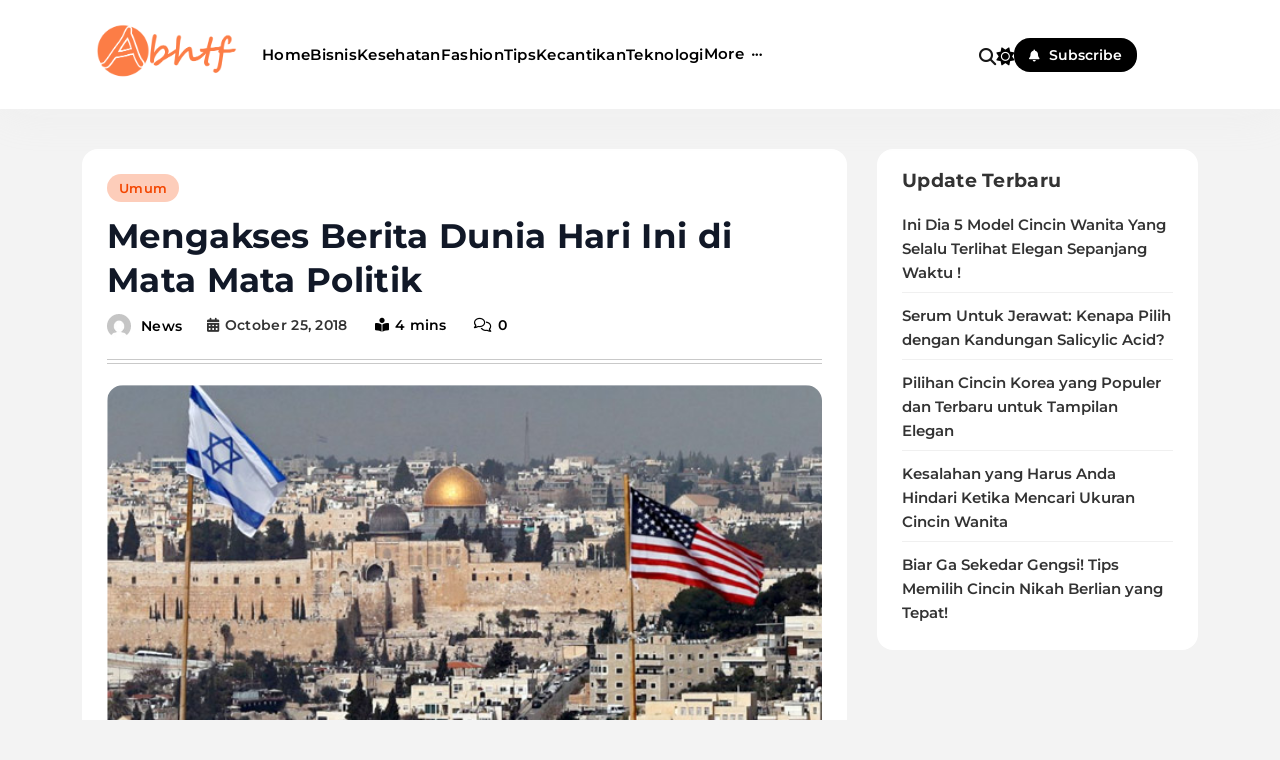

--- FILE ---
content_type: text/html; charset=UTF-8
request_url: http://abhtf.com/2018/10/25/mengakses-berita-dunia-hari-ini-di-mata-mata-politik/
body_size: 17682
content:
<!doctype html>
<html lang="en-US">
<head>
	<meta charset="UTF-8">
	<meta name="viewport" content="width=device-width, initial-scale=1">
	<link rel="profile" href="https://gmpg.org/xfn/11">
	<meta name='robots' content='index, follow, max-image-preview:large, max-snippet:-1, max-video-preview:-1' />
	<style>img:is([sizes="auto" i], [sizes^="auto," i]) { contain-intrinsic-size: 3000px 1500px }</style>
	
	<!-- This site is optimized with the Yoast SEO plugin v26.2 - https://yoast.com/wordpress/plugins/seo/ -->
	<title>Mengakses Berita Dunia Hari Ini di Mata Mata Politik</title>
	<meta name="description" content="Anda bisa mendapatkan berbagai berita dunia hari ini yang saat ini telah hangat diperbincangkan di Tanah Air. Sebagai informasi, berikut ini akan Kami paparkan 3 hal yang menjadi kelebihan atau keunggulan dari situs yang satu ini sebagai salah satu barometer sumber berita terpercaya di Indonesia." />
	<link rel="canonical" href="http://abhtf.com/2018/10/25/mengakses-berita-dunia-hari-ini-di-mata-mata-politik/" />
	<meta property="og:locale" content="en_US" />
	<meta property="og:type" content="article" />
	<meta property="og:title" content="Mengakses Berita Dunia Hari Ini di Mata Mata Politik" />
	<meta property="og:description" content="Anda bisa mendapatkan berbagai berita dunia hari ini yang saat ini telah hangat diperbincangkan di Tanah Air. Sebagai informasi, berikut ini akan Kami paparkan 3 hal yang menjadi kelebihan atau keunggulan dari situs yang satu ini sebagai salah satu barometer sumber berita terpercaya di Indonesia." />
	<meta property="og:url" content="http://abhtf.com/2018/10/25/mengakses-berita-dunia-hari-ini-di-mata-mata-politik/" />
	<meta property="og:site_name" content="Abhtf.Com" />
	<meta property="article:published_time" content="2018-10-25T03:46:42+00:00" />
	<meta property="og:image" content="http://abhtf.com/wp-content/uploads/2018/10/Berita-Timur-Tengah-4.jpg" />
	<meta property="og:image:width" content="620" />
	<meta property="og:image:height" content="413" />
	<meta property="og:image:type" content="image/jpeg" />
	<meta name="author" content="News" />
	<meta name="twitter:card" content="summary_large_image" />
	<script type="application/ld+json" class="yoast-schema-graph">{"@context":"https://schema.org","@graph":[{"@type":"Article","@id":"http://abhtf.com/2018/10/25/mengakses-berita-dunia-hari-ini-di-mata-mata-politik/#article","isPartOf":{"@id":"http://abhtf.com/2018/10/25/mengakses-berita-dunia-hari-ini-di-mata-mata-politik/"},"author":{"name":"News","@id":"https://abhtf.com/#/schema/person/e06b28b23ad259b913f83f7ecc7acfc8"},"headline":"Mengakses Berita Dunia Hari Ini di Mata Mata Politik","datePublished":"2018-10-25T03:46:42+00:00","mainEntityOfPage":{"@id":"http://abhtf.com/2018/10/25/mengakses-berita-dunia-hari-ini-di-mata-mata-politik/"},"wordCount":360,"publisher":{"@id":"https://abhtf.com/#organization"},"image":{"@id":"http://abhtf.com/2018/10/25/mengakses-berita-dunia-hari-ini-di-mata-mata-politik/#primaryimage"},"thumbnailUrl":"http://abhtf.com/wp-content/uploads/2018/10/Berita-Timur-Tengah-4.jpg","articleSection":["Umum"],"inLanguage":"en-US"},{"@type":"WebPage","@id":"http://abhtf.com/2018/10/25/mengakses-berita-dunia-hari-ini-di-mata-mata-politik/","url":"http://abhtf.com/2018/10/25/mengakses-berita-dunia-hari-ini-di-mata-mata-politik/","name":"Mengakses Berita Dunia Hari Ini di Mata Mata Politik","isPartOf":{"@id":"https://abhtf.com/#website"},"primaryImageOfPage":{"@id":"http://abhtf.com/2018/10/25/mengakses-berita-dunia-hari-ini-di-mata-mata-politik/#primaryimage"},"image":{"@id":"http://abhtf.com/2018/10/25/mengakses-berita-dunia-hari-ini-di-mata-mata-politik/#primaryimage"},"thumbnailUrl":"http://abhtf.com/wp-content/uploads/2018/10/Berita-Timur-Tengah-4.jpg","datePublished":"2018-10-25T03:46:42+00:00","description":"Anda bisa mendapatkan berbagai berita dunia hari ini yang saat ini telah hangat diperbincangkan di Tanah Air. Sebagai informasi, berikut ini akan Kami paparkan 3 hal yang menjadi kelebihan atau keunggulan dari situs yang satu ini sebagai salah satu barometer sumber berita terpercaya di Indonesia.","breadcrumb":{"@id":"http://abhtf.com/2018/10/25/mengakses-berita-dunia-hari-ini-di-mata-mata-politik/#breadcrumb"},"inLanguage":"en-US","potentialAction":[{"@type":"ReadAction","target":["http://abhtf.com/2018/10/25/mengakses-berita-dunia-hari-ini-di-mata-mata-politik/"]}]},{"@type":"ImageObject","inLanguage":"en-US","@id":"http://abhtf.com/2018/10/25/mengakses-berita-dunia-hari-ini-di-mata-mata-politik/#primaryimage","url":"http://abhtf.com/wp-content/uploads/2018/10/Berita-Timur-Tengah-4.jpg","contentUrl":"http://abhtf.com/wp-content/uploads/2018/10/Berita-Timur-Tengah-4.jpg","width":620,"height":413},{"@type":"BreadcrumbList","@id":"http://abhtf.com/2018/10/25/mengakses-berita-dunia-hari-ini-di-mata-mata-politik/#breadcrumb","itemListElement":[{"@type":"ListItem","position":1,"name":"Home","item":"https://abhtf.com/"},{"@type":"ListItem","position":2,"name":"Mengakses Berita Dunia Hari Ini di Mata Mata Politik"}]},{"@type":"WebSite","@id":"https://abhtf.com/#website","url":"https://abhtf.com/","name":"Abhtf.Com","description":"Tips Sehat dan Cantik","publisher":{"@id":"https://abhtf.com/#organization"},"potentialAction":[{"@type":"SearchAction","target":{"@type":"EntryPoint","urlTemplate":"https://abhtf.com/?s={search_term_string}"},"query-input":{"@type":"PropertyValueSpecification","valueRequired":true,"valueName":"search_term_string"}}],"inLanguage":"en-US"},{"@type":"Organization","@id":"https://abhtf.com/#organization","name":"Abhtf.Com","url":"https://abhtf.com/","logo":{"@type":"ImageObject","inLanguage":"en-US","@id":"https://abhtf.com/#/schema/logo/image/","url":"http://abhtf.com/wp-content/uploads/2018/07/abhtf-logo.png","contentUrl":"http://abhtf.com/wp-content/uploads/2018/07/abhtf-logo.png","width":460,"height":159,"caption":"Abhtf.Com"},"image":{"@id":"https://abhtf.com/#/schema/logo/image/"}},{"@type":"Person","@id":"https://abhtf.com/#/schema/person/e06b28b23ad259b913f83f7ecc7acfc8","name":"News","image":{"@type":"ImageObject","inLanguage":"en-US","@id":"https://abhtf.com/#/schema/person/image/","url":"https://secure.gravatar.com/avatar/53564cb0929b8fa3bc750b5609d43d5c3554245af8cac9fbc68c2c87e9e2a905?s=96&d=mm&r=g","contentUrl":"https://secure.gravatar.com/avatar/53564cb0929b8fa3bc750b5609d43d5c3554245af8cac9fbc68c2c87e9e2a905?s=96&d=mm&r=g","caption":"News"},"url":"http://abhtf.com/author/news/"}]}</script>
	<!-- / Yoast SEO plugin. -->


<link rel="alternate" type="application/rss+xml" title="Abhtf.Com &raquo; Feed" href="http://abhtf.com/feed/" />
<script>
window._wpemojiSettings = {"baseUrl":"https:\/\/s.w.org\/images\/core\/emoji\/16.0.1\/72x72\/","ext":".png","svgUrl":"https:\/\/s.w.org\/images\/core\/emoji\/16.0.1\/svg\/","svgExt":".svg","source":{"concatemoji":"http:\/\/abhtf.com\/wp-includes\/js\/wp-emoji-release.min.js?ver=6.8.3"}};
/*! This file is auto-generated */
!function(s,n){var o,i,e;function c(e){try{var t={supportTests:e,timestamp:(new Date).valueOf()};sessionStorage.setItem(o,JSON.stringify(t))}catch(e){}}function p(e,t,n){e.clearRect(0,0,e.canvas.width,e.canvas.height),e.fillText(t,0,0);var t=new Uint32Array(e.getImageData(0,0,e.canvas.width,e.canvas.height).data),a=(e.clearRect(0,0,e.canvas.width,e.canvas.height),e.fillText(n,0,0),new Uint32Array(e.getImageData(0,0,e.canvas.width,e.canvas.height).data));return t.every(function(e,t){return e===a[t]})}function u(e,t){e.clearRect(0,0,e.canvas.width,e.canvas.height),e.fillText(t,0,0);for(var n=e.getImageData(16,16,1,1),a=0;a<n.data.length;a++)if(0!==n.data[a])return!1;return!0}function f(e,t,n,a){switch(t){case"flag":return n(e,"\ud83c\udff3\ufe0f\u200d\u26a7\ufe0f","\ud83c\udff3\ufe0f\u200b\u26a7\ufe0f")?!1:!n(e,"\ud83c\udde8\ud83c\uddf6","\ud83c\udde8\u200b\ud83c\uddf6")&&!n(e,"\ud83c\udff4\udb40\udc67\udb40\udc62\udb40\udc65\udb40\udc6e\udb40\udc67\udb40\udc7f","\ud83c\udff4\u200b\udb40\udc67\u200b\udb40\udc62\u200b\udb40\udc65\u200b\udb40\udc6e\u200b\udb40\udc67\u200b\udb40\udc7f");case"emoji":return!a(e,"\ud83e\udedf")}return!1}function g(e,t,n,a){var r="undefined"!=typeof WorkerGlobalScope&&self instanceof WorkerGlobalScope?new OffscreenCanvas(300,150):s.createElement("canvas"),o=r.getContext("2d",{willReadFrequently:!0}),i=(o.textBaseline="top",o.font="600 32px Arial",{});return e.forEach(function(e){i[e]=t(o,e,n,a)}),i}function t(e){var t=s.createElement("script");t.src=e,t.defer=!0,s.head.appendChild(t)}"undefined"!=typeof Promise&&(o="wpEmojiSettingsSupports",i=["flag","emoji"],n.supports={everything:!0,everythingExceptFlag:!0},e=new Promise(function(e){s.addEventListener("DOMContentLoaded",e,{once:!0})}),new Promise(function(t){var n=function(){try{var e=JSON.parse(sessionStorage.getItem(o));if("object"==typeof e&&"number"==typeof e.timestamp&&(new Date).valueOf()<e.timestamp+604800&&"object"==typeof e.supportTests)return e.supportTests}catch(e){}return null}();if(!n){if("undefined"!=typeof Worker&&"undefined"!=typeof OffscreenCanvas&&"undefined"!=typeof URL&&URL.createObjectURL&&"undefined"!=typeof Blob)try{var e="postMessage("+g.toString()+"("+[JSON.stringify(i),f.toString(),p.toString(),u.toString()].join(",")+"));",a=new Blob([e],{type:"text/javascript"}),r=new Worker(URL.createObjectURL(a),{name:"wpTestEmojiSupports"});return void(r.onmessage=function(e){c(n=e.data),r.terminate(),t(n)})}catch(e){}c(n=g(i,f,p,u))}t(n)}).then(function(e){for(var t in e)n.supports[t]=e[t],n.supports.everything=n.supports.everything&&n.supports[t],"flag"!==t&&(n.supports.everythingExceptFlag=n.supports.everythingExceptFlag&&n.supports[t]);n.supports.everythingExceptFlag=n.supports.everythingExceptFlag&&!n.supports.flag,n.DOMReady=!1,n.readyCallback=function(){n.DOMReady=!0}}).then(function(){return e}).then(function(){var e;n.supports.everything||(n.readyCallback(),(e=n.source||{}).concatemoji?t(e.concatemoji):e.wpemoji&&e.twemoji&&(t(e.twemoji),t(e.wpemoji)))}))}((window,document),window._wpemojiSettings);
</script>
<style id='wp-emoji-styles-inline-css'>

	img.wp-smiley, img.emoji {
		display: inline !important;
		border: none !important;
		box-shadow: none !important;
		height: 1em !important;
		width: 1em !important;
		margin: 0 0.07em !important;
		vertical-align: -0.1em !important;
		background: none !important;
		padding: 0 !important;
	}
</style>
<link rel='stylesheet' id='wp-block-library-css' href='http://abhtf.com/wp-includes/css/dist/block-library/style.min.css?ver=6.8.3' media='all' />
<style id='classic-theme-styles-inline-css'>
/*! This file is auto-generated */
.wp-block-button__link{color:#fff;background-color:#32373c;border-radius:9999px;box-shadow:none;text-decoration:none;padding:calc(.667em + 2px) calc(1.333em + 2px);font-size:1.125em}.wp-block-file__button{background:#32373c;color:#fff;text-decoration:none}
</style>
<style id='global-styles-inline-css'>
:root{--wp--preset--aspect-ratio--square: 1;--wp--preset--aspect-ratio--4-3: 4/3;--wp--preset--aspect-ratio--3-4: 3/4;--wp--preset--aspect-ratio--3-2: 3/2;--wp--preset--aspect-ratio--2-3: 2/3;--wp--preset--aspect-ratio--16-9: 16/9;--wp--preset--aspect-ratio--9-16: 9/16;--wp--preset--color--black: #000000;--wp--preset--color--cyan-bluish-gray: #abb8c3;--wp--preset--color--white: #ffffff;--wp--preset--color--pale-pink: #f78da7;--wp--preset--color--vivid-red: #cf2e2e;--wp--preset--color--luminous-vivid-orange: #ff6900;--wp--preset--color--luminous-vivid-amber: #fcb900;--wp--preset--color--light-green-cyan: #7bdcb5;--wp--preset--color--vivid-green-cyan: #00d084;--wp--preset--color--pale-cyan-blue: #8ed1fc;--wp--preset--color--vivid-cyan-blue: #0693e3;--wp--preset--color--vivid-purple: #9b51e0;--wp--preset--gradient--vivid-cyan-blue-to-vivid-purple: linear-gradient(135deg,rgba(6,147,227,1) 0%,rgb(155,81,224) 100%);--wp--preset--gradient--light-green-cyan-to-vivid-green-cyan: linear-gradient(135deg,rgb(122,220,180) 0%,rgb(0,208,130) 100%);--wp--preset--gradient--luminous-vivid-amber-to-luminous-vivid-orange: linear-gradient(135deg,rgba(252,185,0,1) 0%,rgba(255,105,0,1) 100%);--wp--preset--gradient--luminous-vivid-orange-to-vivid-red: linear-gradient(135deg,rgba(255,105,0,1) 0%,rgb(207,46,46) 100%);--wp--preset--gradient--very-light-gray-to-cyan-bluish-gray: linear-gradient(135deg,rgb(238,238,238) 0%,rgb(169,184,195) 100%);--wp--preset--gradient--cool-to-warm-spectrum: linear-gradient(135deg,rgb(74,234,220) 0%,rgb(151,120,209) 20%,rgb(207,42,186) 40%,rgb(238,44,130) 60%,rgb(251,105,98) 80%,rgb(254,248,76) 100%);--wp--preset--gradient--blush-light-purple: linear-gradient(135deg,rgb(255,206,236) 0%,rgb(152,150,240) 100%);--wp--preset--gradient--blush-bordeaux: linear-gradient(135deg,rgb(254,205,165) 0%,rgb(254,45,45) 50%,rgb(107,0,62) 100%);--wp--preset--gradient--luminous-dusk: linear-gradient(135deg,rgb(255,203,112) 0%,rgb(199,81,192) 50%,rgb(65,88,208) 100%);--wp--preset--gradient--pale-ocean: linear-gradient(135deg,rgb(255,245,203) 0%,rgb(182,227,212) 50%,rgb(51,167,181) 100%);--wp--preset--gradient--electric-grass: linear-gradient(135deg,rgb(202,248,128) 0%,rgb(113,206,126) 100%);--wp--preset--gradient--midnight: linear-gradient(135deg,rgb(2,3,129) 0%,rgb(40,116,252) 100%);--wp--preset--font-size--small: 13px;--wp--preset--font-size--medium: 20px;--wp--preset--font-size--large: 36px;--wp--preset--font-size--x-large: 42px;--wp--preset--spacing--20: 0.44rem;--wp--preset--spacing--30: 0.67rem;--wp--preset--spacing--40: 1rem;--wp--preset--spacing--50: 1.5rem;--wp--preset--spacing--60: 2.25rem;--wp--preset--spacing--70: 3.38rem;--wp--preset--spacing--80: 5.06rem;--wp--preset--shadow--natural: 6px 6px 9px rgba(0, 0, 0, 0.2);--wp--preset--shadow--deep: 12px 12px 50px rgba(0, 0, 0, 0.4);--wp--preset--shadow--sharp: 6px 6px 0px rgba(0, 0, 0, 0.2);--wp--preset--shadow--outlined: 6px 6px 0px -3px rgba(255, 255, 255, 1), 6px 6px rgba(0, 0, 0, 1);--wp--preset--shadow--crisp: 6px 6px 0px rgba(0, 0, 0, 1);}:where(.is-layout-flex){gap: 0.5em;}:where(.is-layout-grid){gap: 0.5em;}body .is-layout-flex{display: flex;}.is-layout-flex{flex-wrap: wrap;align-items: center;}.is-layout-flex > :is(*, div){margin: 0;}body .is-layout-grid{display: grid;}.is-layout-grid > :is(*, div){margin: 0;}:where(.wp-block-columns.is-layout-flex){gap: 2em;}:where(.wp-block-columns.is-layout-grid){gap: 2em;}:where(.wp-block-post-template.is-layout-flex){gap: 1.25em;}:where(.wp-block-post-template.is-layout-grid){gap: 1.25em;}.has-black-color{color: var(--wp--preset--color--black) !important;}.has-cyan-bluish-gray-color{color: var(--wp--preset--color--cyan-bluish-gray) !important;}.has-white-color{color: var(--wp--preset--color--white) !important;}.has-pale-pink-color{color: var(--wp--preset--color--pale-pink) !important;}.has-vivid-red-color{color: var(--wp--preset--color--vivid-red) !important;}.has-luminous-vivid-orange-color{color: var(--wp--preset--color--luminous-vivid-orange) !important;}.has-luminous-vivid-amber-color{color: var(--wp--preset--color--luminous-vivid-amber) !important;}.has-light-green-cyan-color{color: var(--wp--preset--color--light-green-cyan) !important;}.has-vivid-green-cyan-color{color: var(--wp--preset--color--vivid-green-cyan) !important;}.has-pale-cyan-blue-color{color: var(--wp--preset--color--pale-cyan-blue) !important;}.has-vivid-cyan-blue-color{color: var(--wp--preset--color--vivid-cyan-blue) !important;}.has-vivid-purple-color{color: var(--wp--preset--color--vivid-purple) !important;}.has-black-background-color{background-color: var(--wp--preset--color--black) !important;}.has-cyan-bluish-gray-background-color{background-color: var(--wp--preset--color--cyan-bluish-gray) !important;}.has-white-background-color{background-color: var(--wp--preset--color--white) !important;}.has-pale-pink-background-color{background-color: var(--wp--preset--color--pale-pink) !important;}.has-vivid-red-background-color{background-color: var(--wp--preset--color--vivid-red) !important;}.has-luminous-vivid-orange-background-color{background-color: var(--wp--preset--color--luminous-vivid-orange) !important;}.has-luminous-vivid-amber-background-color{background-color: var(--wp--preset--color--luminous-vivid-amber) !important;}.has-light-green-cyan-background-color{background-color: var(--wp--preset--color--light-green-cyan) !important;}.has-vivid-green-cyan-background-color{background-color: var(--wp--preset--color--vivid-green-cyan) !important;}.has-pale-cyan-blue-background-color{background-color: var(--wp--preset--color--pale-cyan-blue) !important;}.has-vivid-cyan-blue-background-color{background-color: var(--wp--preset--color--vivid-cyan-blue) !important;}.has-vivid-purple-background-color{background-color: var(--wp--preset--color--vivid-purple) !important;}.has-black-border-color{border-color: var(--wp--preset--color--black) !important;}.has-cyan-bluish-gray-border-color{border-color: var(--wp--preset--color--cyan-bluish-gray) !important;}.has-white-border-color{border-color: var(--wp--preset--color--white) !important;}.has-pale-pink-border-color{border-color: var(--wp--preset--color--pale-pink) !important;}.has-vivid-red-border-color{border-color: var(--wp--preset--color--vivid-red) !important;}.has-luminous-vivid-orange-border-color{border-color: var(--wp--preset--color--luminous-vivid-orange) !important;}.has-luminous-vivid-amber-border-color{border-color: var(--wp--preset--color--luminous-vivid-amber) !important;}.has-light-green-cyan-border-color{border-color: var(--wp--preset--color--light-green-cyan) !important;}.has-vivid-green-cyan-border-color{border-color: var(--wp--preset--color--vivid-green-cyan) !important;}.has-pale-cyan-blue-border-color{border-color: var(--wp--preset--color--pale-cyan-blue) !important;}.has-vivid-cyan-blue-border-color{border-color: var(--wp--preset--color--vivid-cyan-blue) !important;}.has-vivid-purple-border-color{border-color: var(--wp--preset--color--vivid-purple) !important;}.has-vivid-cyan-blue-to-vivid-purple-gradient-background{background: var(--wp--preset--gradient--vivid-cyan-blue-to-vivid-purple) !important;}.has-light-green-cyan-to-vivid-green-cyan-gradient-background{background: var(--wp--preset--gradient--light-green-cyan-to-vivid-green-cyan) !important;}.has-luminous-vivid-amber-to-luminous-vivid-orange-gradient-background{background: var(--wp--preset--gradient--luminous-vivid-amber-to-luminous-vivid-orange) !important;}.has-luminous-vivid-orange-to-vivid-red-gradient-background{background: var(--wp--preset--gradient--luminous-vivid-orange-to-vivid-red) !important;}.has-very-light-gray-to-cyan-bluish-gray-gradient-background{background: var(--wp--preset--gradient--very-light-gray-to-cyan-bluish-gray) !important;}.has-cool-to-warm-spectrum-gradient-background{background: var(--wp--preset--gradient--cool-to-warm-spectrum) !important;}.has-blush-light-purple-gradient-background{background: var(--wp--preset--gradient--blush-light-purple) !important;}.has-blush-bordeaux-gradient-background{background: var(--wp--preset--gradient--blush-bordeaux) !important;}.has-luminous-dusk-gradient-background{background: var(--wp--preset--gradient--luminous-dusk) !important;}.has-pale-ocean-gradient-background{background: var(--wp--preset--gradient--pale-ocean) !important;}.has-electric-grass-gradient-background{background: var(--wp--preset--gradient--electric-grass) !important;}.has-midnight-gradient-background{background: var(--wp--preset--gradient--midnight) !important;}.has-small-font-size{font-size: var(--wp--preset--font-size--small) !important;}.has-medium-font-size{font-size: var(--wp--preset--font-size--medium) !important;}.has-large-font-size{font-size: var(--wp--preset--font-size--large) !important;}.has-x-large-font-size{font-size: var(--wp--preset--font-size--x-large) !important;}
:where(.wp-block-post-template.is-layout-flex){gap: 1.25em;}:where(.wp-block-post-template.is-layout-grid){gap: 1.25em;}
:where(.wp-block-columns.is-layout-flex){gap: 2em;}:where(.wp-block-columns.is-layout-grid){gap: 2em;}
:root :where(.wp-block-pullquote){font-size: 1.5em;line-height: 1.6;}
</style>
<link rel='stylesheet' id='blogzee-typo-fonts-css' href='http://abhtf.com/wp-content/fonts/46d7106d1b379c21febde5673b2a9a2f.css' media='all' />
<link rel='stylesheet' id='blogzee-style-css' href='http://abhtf.com/wp-content/themes/blogzee/style.css?ver=1.0.5' media='all' />
<style id='blogzee-style-inline-css'>
body{--blogzee-global-preset-color-1:#40E0D0;--blogzee-global-preset-color-2:#F4C430;--blogzee-global-preset-color-3:#FF00FF;--blogzee-global-preset-color-4:#007BA7;--blogzee-global-preset-color-5:#DC143C;--blogzee-global-preset-color-6:#7FFF00}body{--blogzee-global-preset-gradient-1:linear-gradient(135deg, #000000, #FFFF00);--blogzee-global-preset-gradient-2:linear-gradient(135deg, #191970, #FFD700);--blogzee-global-preset-gradient-3:linear-gradient(135deg, #4B0082, #FFA500);--blogzee-global-preset-gradient-4:linear-gradient(135deg, #FF8C00, #483D8B);--blogzee-global-preset-gradient-5:linear-gradient(135deg, #006400, #8B4513);--blogzee-global-preset-gradient-6:linear-gradient(135deg, #DC143C, #FFD700)}body.blogzee-variables{--blogzee-global-preset-typography-1-font-family:Montserrat;--blogzee-global-preset-typography-1-font-weight:500;--blogzee-global-preset-typography-1-font-style:normal;--blogzee-global-preset-typography-1-font-texttransform:unset;--blogzee-global-preset-typography-1-font-textdecoration:none;--blogzee-global-preset-typography-1-font-size:16px;--blogzee-global-preset-typography-1-font-lineheight:20px;--blogzee-global-preset-typography-1-font-letterspacing:0.3px;--blogzee-global-preset-typography-1-font-size-tab:16px;--blogzee-global-preset-typography-1-font-lineheight-tab:20px;--blogzee-global-preset-typography-1-font-letterspacing-tab:0.3px;--blogzee-global-preset-typography-1-font-size-mobile:16px;--blogzee-global-preset-typography-1-font-lineheight-mobile:20px;--blogzee-global-preset-typography-1-font-letterspacing-mobile:0.3px}body.blogzee-variables{--blogzee-global-preset-typography-2-font-family:Outfit;--blogzee-global-preset-typography-2-font-weight:500;--blogzee-global-preset-typography-2-font-style:normal;--blogzee-global-preset-typography-2-font-texttransform:uppercase;--blogzee-global-preset-typography-2-font-textdecoration:none;--blogzee-global-preset-typography-2-font-size:13px;--blogzee-global-preset-typography-2-font-lineheight:23px;--blogzee-global-preset-typography-2-font-letterspacing:0.3px;--blogzee-global-preset-typography-2-font-size-tab:13px;--blogzee-global-preset-typography-2-font-lineheight-tab:23px;--blogzee-global-preset-typography-2-font-letterspacing-tab:0.3px;--blogzee-global-preset-typography-2-font-size-mobile:13px;--blogzee-global-preset-typography-2-font-lineheight-mobile:23px;--blogzee-global-preset-typography-2-font-letterspacing-mobile:0.3px}body.blogzee-variables{--blogzee-global-preset-typography-3-font-family:Poppins;--blogzee-global-preset-typography-3-font-weight:400;--blogzee-global-preset-typography-3-font-style:normal;--blogzee-global-preset-typography-3-font-texttransform:unset;--blogzee-global-preset-typography-3-font-textdecoration:none;--blogzee-global-preset-typography-3-font-size:14px;--blogzee-global-preset-typography-3-font-lineheight:25px;--blogzee-global-preset-typography-3-font-letterspacing:0px;--blogzee-global-preset-typography-3-font-size-tab:14px;--blogzee-global-preset-typography-3-font-lineheight-tab:25px;--blogzee-global-preset-typography-3-font-letterspacing-tab:0px;--blogzee-global-preset-typography-3-font-size-mobile:14px;--blogzee-global-preset-typography-3-font-lineheight-mobile:25px;--blogzee-global-preset-typography-3-font-letterspacing-mobile:0px}body .footer-logo img{width:200px}@media(max-width:940px){body .footer-logo img{width:200px}}@media(max-width:610px){body .footer-logo img{width:200px}}body .site-header .row-one{padding:10px 0px 10px 0px}@media(max-width:940px){body .site-header .row-one{padding:10px 0px 10px 0px}}@media(max-width:610px){body .site-header .row-one{padding:10px 0px 10px 0px}}body .site-header .row-two{padding:20px 0px 20px 0px}@media(max-width:940px){body .site-header .row-two{padding:20px 0px 20px 0px}}@media(max-width:610px){body .site-header .row-two{padding:20px 0px 20px 0px}}body .site-header .row-three{padding:10px 0px 10px 0px}@media(max-width:940px){body .site-header .row-three{padding:10px 0px 10px 0px}}@media(max-width:610px){body .site-header .row-three{padding:10px 0px 10px 0px}}body .site-footer .row-one{padding:60px 0px 0px 0px}@media(max-width:940px){body .site-footer .row-one{padding:60px 0px 0px 0px}}@media(max-width:610px){body .site-footer .row-one{padding:60px 0px 0px 0px}}body .site-footer .row-two{padding:20px 0px 20px 0px}@media(max-width:940px){body .site-footer .row-two{padding:20px 0px 20px 0px}}@media(max-width:610px){body .site-footer .row-two{padding:20px 0px 20px 0px}}body .site-footer .row-three{padding:20px 0px 60px 0px}@media(max-width:940px){body .site-footer .row-three{padding:20px 0px 60px 0px}}@media(max-width:610px){body .site-footer .row-three{padding:20px 0px 60px 0px}}.widget .post-thumb-image, .widget .post-thumb, .widget_blogzee_carousel_widget .post-thumb-wrap, .widget.widget_media_image, .widget_blogzee_category_collection_widget .categories-wrap .category-item .category-name{border-radius:12px}body .widget, body #widget_block, body .widget.widget_media_image figure.wp-block-image img{border-radius:16px}body{--blogzee-global-preset-theme-color:#F34601}body{--blogzee-global-preset-gradient-theme-color:linear-gradient(135deg,#942cddcc 0,#38a3e2cc 100%)}body{--blogzee-mobile-canvas-icon-color:var( --blogzee-global-preset-theme-color )}body{--blogzee-mobile-canvas-icon-color-hover:var( --blogzee-global-preset-theme-color )}body .post-categories .cat-item.cat-74 a, .widget_blogzee_category_collection_widget .categories-wrap .category-item.cat-74 .category-name{color:var( --blogzee-global-preset-theme-color );background:#fdcdba}body .post-categories .cat-item.cat-74 a:hover, .widget_blogzee_category_collection_widget .categories-wrap .category-item.cat-74 .category-name:hover{color:#fff;background:var( --blogzee-global-preset-theme-color )}body .post-categories .cat-item.cat-78 a, .widget_blogzee_category_collection_widget .categories-wrap .category-item.cat-78 .category-name{color:var( --blogzee-global-preset-theme-color );background:#fdcdba}body .post-categories .cat-item.cat-78 a:hover, .widget_blogzee_category_collection_widget .categories-wrap .category-item.cat-78 .category-name:hover{color:#fff;background:var( --blogzee-global-preset-theme-color )}body .post-categories .cat-item.cat-35 a, .widget_blogzee_category_collection_widget .categories-wrap .category-item.cat-35 .category-name{color:var( --blogzee-global-preset-theme-color );background:#fdcdba}body .post-categories .cat-item.cat-35 a:hover, .widget_blogzee_category_collection_widget .categories-wrap .category-item.cat-35 .category-name:hover{color:#fff;background:var( --blogzee-global-preset-theme-color )}body .post-categories .cat-item.cat-3 a, .widget_blogzee_category_collection_widget .categories-wrap .category-item.cat-3 .category-name{color:var( --blogzee-global-preset-theme-color );background:#fdcdba}body .post-categories .cat-item.cat-3 a:hover, .widget_blogzee_category_collection_widget .categories-wrap .category-item.cat-3 .category-name:hover{color:#fff;background:var( --blogzee-global-preset-theme-color )}body .post-categories .cat-item.cat-37 a, .widget_blogzee_category_collection_widget .categories-wrap .category-item.cat-37 .category-name{color:var( --blogzee-global-preset-theme-color );background:#fdcdba}body .post-categories .cat-item.cat-37 a:hover, .widget_blogzee_category_collection_widget .categories-wrap .category-item.cat-37 .category-name:hover{color:#fff;background:var( --blogzee-global-preset-theme-color )}body .post-categories .cat-item.cat-6 a, .widget_blogzee_category_collection_widget .categories-wrap .category-item.cat-6 .category-name{color:var( --blogzee-global-preset-theme-color );background:#fdcdba}body .post-categories .cat-item.cat-6 a:hover, .widget_blogzee_category_collection_widget .categories-wrap .category-item.cat-6 .category-name:hover{color:#fff;background:var( --blogzee-global-preset-theme-color )}body .post-categories .cat-item.cat-2 a, .widget_blogzee_category_collection_widget .categories-wrap .category-item.cat-2 .category-name{color:var( --blogzee-global-preset-theme-color );background:#fdcdba}body .post-categories .cat-item.cat-2 a:hover, .widget_blogzee_category_collection_widget .categories-wrap .category-item.cat-2 .category-name:hover{color:#fff;background:var( --blogzee-global-preset-theme-color )}body .post-categories .cat-item.cat-79 a, .widget_blogzee_category_collection_widget .categories-wrap .category-item.cat-79 .category-name{color:var( --blogzee-global-preset-theme-color );background:#fdcdba}body .post-categories .cat-item.cat-79 a:hover, .widget_blogzee_category_collection_widget .categories-wrap .category-item.cat-79 .category-name:hover{color:#fff;background:var( --blogzee-global-preset-theme-color )}body .post-categories .cat-item.cat-77 a, .widget_blogzee_category_collection_widget .categories-wrap .category-item.cat-77 .category-name{color:var( --blogzee-global-preset-theme-color );background:#fdcdba}body .post-categories .cat-item.cat-77 a:hover, .widget_blogzee_category_collection_widget .categories-wrap .category-item.cat-77 .category-name:hover{color:#fff;background:var( --blogzee-global-preset-theme-color )}body .post-categories .cat-item.cat-76 a, .widget_blogzee_category_collection_widget .categories-wrap .category-item.cat-76 .category-name{color:var( --blogzee-global-preset-theme-color );background:#fdcdba}body .post-categories .cat-item.cat-76 a:hover, .widget_blogzee_category_collection_widget .categories-wrap .category-item.cat-76 .category-name:hover{color:#fff;background:var( --blogzee-global-preset-theme-color )}body .post-categories .cat-item.cat-80 a, .widget_blogzee_category_collection_widget .categories-wrap .category-item.cat-80 .category-name{color:var( --blogzee-global-preset-theme-color );background:#fdcdba}body .post-categories .cat-item.cat-80 a:hover, .widget_blogzee_category_collection_widget .categories-wrap .category-item.cat-80 .category-name:hover{color:#fff;background:var( --blogzee-global-preset-theme-color )}body .post-categories .cat-item.cat-36 a, .widget_blogzee_category_collection_widget .categories-wrap .category-item.cat-36 .category-name{color:var( --blogzee-global-preset-theme-color );background:#fdcdba}body .post-categories .cat-item.cat-36 a:hover, .widget_blogzee_category_collection_widget .categories-wrap .category-item.cat-36 .category-name:hover{color:#fff;background:var( --blogzee-global-preset-theme-color )}body .post-categories .cat-item.cat-5 a, .widget_blogzee_category_collection_widget .categories-wrap .category-item.cat-5 .category-name{color:var( --blogzee-global-preset-theme-color );background:#fdcdba}body .post-categories .cat-item.cat-5 a:hover, .widget_blogzee_category_collection_widget .categories-wrap .category-item.cat-5 .category-name:hover{color:#fff;background:var( --blogzee-global-preset-theme-color )}body .post-categories .cat-item.cat-34 a, .widget_blogzee_category_collection_widget .categories-wrap .category-item.cat-34 .category-name{color:var( --blogzee-global-preset-theme-color );background:#fdcdba}body .post-categories .cat-item.cat-34 a:hover, .widget_blogzee_category_collection_widget .categories-wrap .category-item.cat-34 .category-name:hover{color:#fff;background:var( --blogzee-global-preset-theme-color )}body .post-categories .cat-item.cat-1 a, .widget_blogzee_category_collection_widget .categories-wrap .category-item.cat-1 .category-name{color:var( --blogzee-global-preset-theme-color );background:#fdcdba}body .post-categories .cat-item.cat-1 a:hover, .widget_blogzee_category_collection_widget .categories-wrap .category-item.cat-1 .category-name:hover{color:#fff;background:var( --blogzee-global-preset-theme-color )}body .post-categories .cat-item.cat-4 a, .widget_blogzee_category_collection_widget .categories-wrap .category-item.cat-4 .category-name{color:var( --blogzee-global-preset-theme-color );background:#fdcdba}body .post-categories .cat-item.cat-4 a:hover, .widget_blogzee_category_collection_widget .categories-wrap .category-item.cat-4 .category-name:hover{color:#fff;background:var( --blogzee-global-preset-theme-color )}body.blogzee-variables{--blogzee-widget-block-font-family:Montserrat;--blogzee-widget-block-font-weight:700;--blogzee-widget-block-font-style:normal;--blogzee-widget-block-font-texttransform:unset;--blogzee-widget-block-font-textdecoration:none;--blogzee-widget-block-font-size:20px;--blogzee-widget-block-font-lineheight:34px;--blogzee-widget-block-font-letterspacing:0.3px;--blogzee-widget-block-font-size-tab:20px;--blogzee-widget-block-font-lineheight-tab:34px;--blogzee-widget-block-font-letterspacing-tab:0.3px;--blogzee-widget-block-font-size-mobile:20px;--blogzee-widget-block-font-lineheight-mobile:34px;--blogzee-widget-block-font-letterspacing-mobile:0.3px}body.blogzee-variables{--blogzee-widget-title-font-family:Montserrat;--blogzee-widget-title-font-weight:600;--blogzee-widget-title-font-style:normal;--blogzee-widget-title-font-texttransform:unset;--blogzee-widget-title-font-textdecoration:none;--blogzee-widget-title-font-size:14px;--blogzee-widget-title-font-lineheight:23px;--blogzee-widget-title-font-letterspacing:0px;--blogzee-widget-title-font-size-tab:14px;--blogzee-widget-title-font-lineheight-tab:23px;--blogzee-widget-title-font-letterspacing-tab:0px;--blogzee-widget-title-font-size-mobile:14px;--blogzee-widget-title-font-lineheight-mobile:23px;--blogzee-widget-title-font-letterspacing-mobile:0px}body.blogzee-variables{--blogzee-widget-date-font-family:Montserrat;--blogzee-widget-date-font-weight:600;--blogzee-widget-date-font-style:normal;--blogzee-widget-date-font-texttransform:unset;--blogzee-widget-date-font-textdecoration:none;--blogzee-widget-date-font-size:14px;--blogzee-widget-date-font-lineheight:20px;--blogzee-widget-date-font-letterspacing:0.3px;--blogzee-widget-date-font-size-tab:14px;--blogzee-widget-date-font-lineheight-tab:20px;--blogzee-widget-date-font-letterspacing-tab:0.3px;--blogzee-widget-date-font-size-mobile:14px;--blogzee-widget-date-font-lineheight-mobile:20px;--blogzee-widget-date-font-letterspacing-mobile:0.3px}body.blogzee-variables{--blogzee-widget-category-font-family:Montserrat;--blogzee-widget-category-font-weight:600;--blogzee-widget-category-font-style:normal;--blogzee-widget-category-font-texttransform:unset;--blogzee-widget-category-font-textdecoration:none;--blogzee-widget-category-font-size:14px;--blogzee-widget-category-font-lineheight:20px;--blogzee-widget-category-font-letterspacing:0.3px;--blogzee-widget-category-font-size-tab:14px;--blogzee-widget-category-font-lineheight-tab:20px;--blogzee-widget-category-font-letterspacing-tab:0.3px;--blogzee-widget-category-font-size-mobile:14px;--blogzee-widget-category-font-lineheight-mobile:20px;--blogzee-widget-category-font-letterspacing-mobile:0.3px}body .blogzee-widget-loader .load-more{font-family:Montserrat;font-weight:500;font-style:normal;text-transform:Capitalize;text-decoration:none;font-size:13px;line-height:13px;letter-spacing:0.3px}@media(max-width:940px){body .blogzee-widget-loader .load-more{font-size:13px;line-height:13px;letter-spacing:0.3px}}@media(max-width:610px){body .blogzee-widget-loader .load-more{font-size:13px;line-height:13px;letter-spacing:0.3px}}body footer .widget_block .wp-block-group__inner-container .wp-block-heading, body footer section.widget .widget-title, body footer .wp-block-heading{font-family:Montserrat;font-weight:600;font-style:normal;text-transform:Unset;text-decoration:none;font-size:18px;line-height:34px;letter-spacing:0.3px}@media(max-width:940px){body footer .widget_block .wp-block-group__inner-container .wp-block-heading, body footer section.widget .widget-title, body footer .wp-block-heading{font-size:18px;line-height:34px;letter-spacing:0.3px}}@media(max-width:610px){body footer .widget_block .wp-block-group__inner-container .wp-block-heading, body footer section.widget .widget-title, body footer .wp-block-heading{font-size:18px;line-height:34px;letter-spacing:0.3px}}body footer ul.wp-block-latest-posts a, body footer ol.wp-block-latest-comments li footer, body footer ul.wp-block-archives a, body footer ul.wp-block-categories a, body footer ul.wp-block-page-list a, body footer .widget_blogzee_post_grid_widget .post-grid-wrap .post-title, body footer .menu .menu-item a, body footer .widget_blogzee_category_collection_widget .categories-wrap .category-item .category-name, body footer .widget_blogzee_post_list_widget .post-list-wrap .post-title a{font-family:Montserrat;font-weight:600;font-style:normal;text-transform:unset;text-decoration:none;font-size:14px;line-height:23px;letter-spacing:0.3px}@media(max-width:940px){body footer ul.wp-block-latest-posts a, body footer ol.wp-block-latest-comments li footer, body footer ul.wp-block-archives a, body footer ul.wp-block-categories a, body footer ul.wp-block-page-list a, body footer .widget_blogzee_post_grid_widget .post-grid-wrap .post-title, body footer .menu .menu-item a, body footer .widget_blogzee_category_collection_widget .categories-wrap .category-item .category-name, body footer .widget_blogzee_post_list_widget .post-list-wrap .post-title a{font-size:14px;line-height:23px;letter-spacing:0.3px}}@media(max-width:610px){body footer ul.wp-block-latest-posts a, body footer ol.wp-block-latest-comments li footer, body footer ul.wp-block-archives a, body footer ul.wp-block-categories a, body footer ul.wp-block-page-list a, body footer .widget_blogzee_post_grid_widget .post-grid-wrap .post-title, body footer .menu .menu-item a, body footer .widget_blogzee_category_collection_widget .categories-wrap .category-item .category-name, body footer .widget_blogzee_post_list_widget .post-list-wrap .post-title a{font-size:14px;line-height:23px;letter-spacing:0.3px}}body aside h1.wp-block-heading{font-family:Montserrat;font-weight:600;font-style:normal;text-transform:unset;text-decoration:none;font-size:28px;line-height:34px;letter-spacing:0.3px}@media(max-width:940px){body aside h1.wp-block-heading{font-size:28px;line-height:34px;letter-spacing:0.3px}}@media(max-width:610px){body aside h1.wp-block-heading{font-size:28px;line-height:34px;letter-spacing:0.3px}}body aside h2.wp-block-heading{font-family:Montserrat;font-weight:600;font-style:normal;text-transform:unset;text-decoration:none;font-size:24px;line-height:34px;letter-spacing:0.3px}@media(max-width:940px){body aside h2.wp-block-heading{font-size:24px;line-height:34px;letter-spacing:0.3px}}@media(max-width:610px){body aside h2.wp-block-heading{font-size:24px;line-height:34px;letter-spacing:0.3px}}body aside h3.wp-block-heading{font-family:Montserrat;font-weight:600;font-style:normal;text-transform:unset;text-decoration:none;font-size:22px;line-height:28px;letter-spacing:0.3px}@media(max-width:940px){body aside h3.wp-block-heading{font-size:22px;line-height:28px;letter-spacing:0.3px}}@media(max-width:610px){body aside h3.wp-block-heading{font-size:22px;line-height:28px;letter-spacing:0.3px}}body aside h4.wp-block-heading{font-family:Montserrat;font-weight:600;font-style:normal;text-transform:unset;text-decoration:none;font-size:20px;line-height:28px;letter-spacing:0.3px}@media(max-width:940px){body aside h4.wp-block-heading{font-size:20px;line-height:28px;letter-spacing:0.3px}}@media(max-width:610px){body aside h4.wp-block-heading{font-size:20px;line-height:28px;letter-spacing:0.3px}}body aside h5.wp-block-heading{font-family:Montserrat;font-weight:600;font-style:normal;text-transform:unset;text-decoration:none;font-size:18px;line-height:24px;letter-spacing:0.3px}@media(max-width:940px){body aside h5.wp-block-heading{font-size:18px;line-height:24px;letter-spacing:0.2px}}@media(max-width:610px){body aside h5.wp-block-heading{font-size:18px;line-height:24px;letter-spacing:0.3px}}body aside h6.wp-block-heading{font-family:Montserrat;font-weight:600;font-style:normal;text-transform:unset;text-decoration:none;font-size:16px;line-height:22px;letter-spacing:0.3px}@media(max-width:940px){body aside h6.wp-block-heading{font-size:16px;line-height:22px;letter-spacing:0.3px}}@media(max-width:610px){body aside h6.wp-block-heading{font-size:16px;line-height:22px;letter-spacing:0.3px}}body.blogzee-light-mode .site-header{background:#fff}body article .post-inner h1{font-family:Montserrat;font-weight:600;font-style:normal;text-transform:unset;text-decoration:none;font-size:34px;line-height:44px;letter-spacing:0px}@media(max-width:940px){body article .post-inner h1{font-size:34px;line-height:44px;letter-spacing:0px}}@media(max-width:610px){body article .post-inner h1{font-size:34px;line-height:44px;letter-spacing:0px}}body article .post-inner h2{font-family:Montserrat;font-weight:600;font-style:normal;text-transform:unset;text-decoration:none;font-size:28px;line-height:35px;letter-spacing:0px}@media(max-width:940px){body article .post-inner h2{font-size:28px;line-height:35px;letter-spacing:0px}}@media(max-width:610px){body article .post-inner h2{font-size:28px;line-height:35px;letter-spacing:0px}}body article .post-inner h3{font-family:Montserrat;font-weight:600;font-style:normal;text-transform:unset;text-decoration:none;font-size:24px;line-height:31px;letter-spacing:0px}@media(max-width:940px){body article .post-inner h3{font-size:24px;line-height:31px;letter-spacing:0px}}@media(max-width:610px){body article .post-inner h3{font-size:24px;line-height:31px;letter-spacing:0px}}body article .post-inner h4{font-family:Montserrat;font-weight:600;font-style:normal;text-transform:unset;text-decoration:none;font-size:18px;line-height:24px;letter-spacing:0px}@media(max-width:940px){body article .post-inner h4{font-size:18px;line-height:24px;letter-spacing:0px}}@media(max-width:610px){body article .post-inner h4{font-size:18px;line-height:24px;letter-spacing:0px}}body article .post-inner h5{font-family:Montserrat;font-weight:600;font-style:normal;text-transform:unset;text-decoration:none;font-size:16px;line-height:22px;letter-spacing:0px}@media(max-width:940px){body article .post-inner h5{font-size:16px;line-height:22px;letter-spacing:0px}}@media(max-width:610px){body article .post-inner h5{font-size:16px;line-height:22px;letter-spacing:0px}}body article .post-inner h6{font-family:Montserrat;font-weight:600;font-style:normal;text-transform:unset;text-decoration:none;font-size:14px;line-height:20px;letter-spacing:0px}@media(max-width:940px){body article .post-inner h6{font-size:14px;line-height:20px;letter-spacing:0px}}@media(max-width:610px){body article .post-inner h6{font-size:14px;line-height:20px;letter-spacing:0px}}body.single-post.blogzee-variables .site-main article .entry-content{font-family:Poppins;font-weight:400;font-style:normal;text-transform:unset;text-decoration:none;font-size:15px;line-height:26px;letter-spacing:0.4px}@media(max-width:940px){body.single-post.blogzee-variables .site-main article .entry-content{font-size:15px;line-height:26px;letter-spacing:0.4px}}@media(max-width:610px){body.single-post.blogzee-variables .site-main article .entry-content{font-size:15px;line-height:26px;letter-spacing:0.4px}}body.single-post.blogzee-variables .site-main article .entry-title, body.single-post.blogzee-variables .single-header-content-wrap .entry-title, body.single-post #primary .post-navigation .nav-links .nav-title, body .single-related-posts-section-wrap.layout--list .single-related-posts-wrap article .post-element .post-title{font-family:Montserrat;font-weight:700;font-style:normal;text-transform:unset;text-decoration:none;font-size:34px;line-height:44px;letter-spacing:0.3px}@media(max-width:940px){body.single-post.blogzee-variables .site-main article .entry-title, body.single-post.blogzee-variables .single-header-content-wrap .entry-title, body.single-post #primary .post-navigation .nav-links .nav-title, body .single-related-posts-section-wrap.layout--list .single-related-posts-wrap article .post-element .post-title{font-size:27px;line-height:38px;letter-spacing:0.3px}}@media(max-width:610px){body.single-post.blogzee-variables .site-main article .entry-title, body.single-post.blogzee-variables .single-header-content-wrap .entry-title, body.single-post #primary .post-navigation .nav-links .nav-title, body .single-related-posts-section-wrap.layout--list .single-related-posts-wrap article .post-element .post-title{font-size:24px;line-height:38px;letter-spacing:0.3px}}body.single-post.blogzee-variables .site-main article .post-meta-wrap .byline, body.single-post.blogzee-variables .single-header-content-wrap .post-meta-wrap .byline, body .single-related-posts-section-wrap .single-related-posts-wrap .byline{font-family:Montserrat;font-weight:600;font-style:normal;text-transform:Capitalize;text-decoration:none;font-size:14px;line-height:18px;letter-spacing:0.3px}@media(max-width:940px){body.single-post.blogzee-variables .site-main article .post-meta-wrap .byline, body.single-post.blogzee-variables .single-header-content-wrap .post-meta-wrap .byline, body .single-related-posts-section-wrap .single-related-posts-wrap .byline{font-size:14px;line-height:18px;letter-spacing:0.3px}}@media(max-width:610px){body.single-post.blogzee-variables .site-main article .post-meta-wrap .byline, body.single-post.blogzee-variables .single-header-content-wrap .post-meta-wrap .byline, body .single-related-posts-section-wrap .single-related-posts-wrap .byline{font-size:14px;line-height:18px;letter-spacing:0.3px}}body.single-post.blogzee-variables .blogzee-main-wrap .blogzee-inner-content-wrap .post-date, body.single-post.blogzee-variables .single-header-content-wrap.post-meta .post-date{font-family:Montserrat;font-weight:600;font-style:normal;text-transform:unset;text-decoration:none;font-size:14px;line-height:18px;letter-spacing:0.3px}@media(max-width:940px){body.single-post.blogzee-variables .blogzee-main-wrap .blogzee-inner-content-wrap .post-date, body.single-post.blogzee-variables .single-header-content-wrap.post-meta .post-date{font-size:14px;line-height:18px;letter-spacing:0.3px}}@media(max-width:610px){body.single-post.blogzee-variables .blogzee-main-wrap .blogzee-inner-content-wrap .post-date, body.single-post.blogzee-variables .single-header-content-wrap.post-meta .post-date{font-size:14px;line-height:18px;letter-spacing:0.3px}}body.single-post.blogzee-variables .blogzee-main-wrap .post-meta .post-read-time, body.single-post.blogzee-variables .blogzee-main-wrap .post-meta .post-comments-num{font-family:Montserrat;font-weight:600;font-style:normal;text-transform:unset;text-decoration:none;font-size:14px;line-height:18px;letter-spacing:0.3px}@media(max-width:940px){body.single-post.blogzee-variables .blogzee-main-wrap .post-meta .post-read-time, body.single-post.blogzee-variables .blogzee-main-wrap .post-meta .post-comments-num{font-size:14px;line-height:18px;letter-spacing:0.3px}}@media(max-width:610px){body.single-post.blogzee-variables .blogzee-main-wrap .post-meta .post-read-time, body.single-post.blogzee-variables .blogzee-main-wrap .post-meta .post-comments-num{font-size:14px;line-height:18px;letter-spacing:0.3px}}body.single-post.blogzee-variables #primary article .post-categories .cat-item a, body.single-post.blogzee-variables .single-header-content-wrap .post-categories .cat-item a{font-family:Montserrat;font-weight:600;font-style:normal;text-transform:unset;text-decoration:none;font-size:13px;line-height:24px;letter-spacing:0.3px}@media(max-width:940px){body.single-post.blogzee-variables #primary article .post-categories .cat-item a, body.single-post.blogzee-variables .single-header-content-wrap .post-categories .cat-item a{font-size:13px;line-height:24px;letter-spacing:0.3px}}@media(max-width:610px){body.single-post.blogzee-variables #primary article .post-categories .cat-item a, body.single-post.blogzee-variables .single-header-content-wrap .post-categories .cat-item a{font-size:13px;line-height:22px;letter-spacing:0.3px}}body.single-post #blogzee-main-wrap .blogzee-container .row #primary .blogzee-inner-content-wrap article > div, body.single-post #blogzee-main-wrap .blogzee-container .row #primary nav.navigation, body.single-post #blogzee-main-wrap .blogzee-container .row #primary .single-related-posts-section-wrap.layout--list, body.single-post #primary article .post-card .bmm-author-thumb-wrap, .single-related-posts-section-wrap article .post-thumbnail, body.single-post .comment-respond .comment-form-comment textarea, body.single-post form.comment-form p input, body.single-post #primary .post-navigation .nav-links figure.nav-thumb, .single .blogzee-table-of-content.display--inline .toc-wrapper, body.single .wp-block-embed-youtube iframe, .single .blogzee-advertisement img{border-radius:16px}.single .blogzee-inner-content-wrap .post-thumbnail{border-radius:16px}body.blogzee-variables{--blogzee-custom-button-family:Montserrat;--blogzee-custom-button-weight:600;--blogzee-custom-button-style:normal;--blogzee-custom-button-texttransform:unset;--blogzee-custom-button-textdecoration:none;--blogzee-custom-button-size:14px;--blogzee-custom-button-lineheight:20px;--blogzee-custom-button-letterspacing:0px;--blogzee-custom-button-size-tab:14px;--blogzee-custom-button-lineheight-tab:20px;--blogzee-custom-button-letterspacing-tab:0px;--blogzee-custom-button-size-mobile:14px;--blogzee-custom-button-lineheight-mobile:20px;--blogzee-custom-button-letterspacing-mobile:0px}body{--blogzee-custom-button-bk-color:#000}body{--blogzee-custom-button-bk-color-hover:var( --blogzee-global-preset-theme-color )}body .site-header .header-custom-button{border-radius:16px}@media(max-width:940px){body .site-header .header-custom-button{border-radius:16px}}@media(max-width:610px){body .site-header .header-custom-button{border-radius:16px}}body .site-header .mode-toggle i{font-size:18px}@media(max-width:940px){body .site-header .mode-toggle i{font-size:18px}}@media(max-width:610px){body .site-header .mode-toggle i{font-size:18px}}body .site-header .mode-toggle img{width:18px}@media(max-width:940px){body .site-header .mode-toggle img{width:18px}}@media(max-width:610px){body .site-header .mode-toggle img{width:18px}}body{--blogzee-theme-darkmode-color:#fff}body{--blogzee-theme-darkmode-color-hover:#fff}body{--blogzee-theme-mode-color:#000}body{--blogzee-theme-mode-color-hover:#2f2e2e}body .site-header .search-trigger i{font-size:17px}@media(max-width:940px){body .site-header .search-trigger i{font-size:16px}}@media(max-width:610px){body .site-header .search-trigger i{font-size:16px}}body{--blogzee-search-icon-color:#171717}body{--blogzee-search-icon-color-hover:var( --blogzee-global-preset-theme-color )}body .site-branding img{width:180px}@media(max-width:940px){body .site-branding img{width:160px}}@media(max-width:610px){body .site-branding img{width:160px}}body.blogzee-variables{--blogzee-site-title-family:Montserrat;--blogzee-site-title-weight:700;--blogzee-site-title-style:normal;--blogzee-site-title-texttransform:unset;--blogzee-site-title-textdecoration:none;--blogzee-site-title-size:30px;--blogzee-site-title-lineheight:45px;--blogzee-site-title-letterspacing:0px;--blogzee-site-title-size-tab:35px;--blogzee-site-title-lineheight-tab:42px;--blogzee-site-title-letterspacing-tab:0px;--blogzee-site-title-size-mobile:35px;--blogzee-site-title-lineheight-mobile:40px;--blogzee-site-title-letterspacing-mobile:0px}body.blogzee-variables{--blogzee-site-description-family:Poppins;--blogzee-site-description-weight:400;--blogzee-site-description-style:normal;--blogzee-site-description-texttransform:unset;--blogzee-site-description-textdecoration:none;--blogzee-site-description-size:14px;--blogzee-site-description-lineheight:22px;--blogzee-site-description-letterspacing:0px;--blogzee-site-description-size-tab:14px;--blogzee-site-description-lineheight-tab:22px;--blogzee-site-description-letterspacing-tab:0px;--blogzee-site-description-size-mobile:14px;--blogzee-site-description-lineheight-mobile:22px;--blogzee-site-description-letterspacing-mobile:0px}body.blogzee-variables{--blogzee-menu-family:Montserrat;--blogzee-menu-weight:600;--blogzee-menu-style:normal;--blogzee-menu-texttransform:unset;--blogzee-menu-textdecoration:none;--blogzee-menu-size:15px;--blogzee-menu-lineheight:23px;--blogzee-menu-letterspacing:0.3px;--blogzee-menu-size-tab:13px;--blogzee-menu-lineheight-tab:23px;--blogzee-menu-letterspacing-tab:0.3px;--blogzee-menu-size-mobile:13px;--blogzee-menu-lineheight-mobile:23px;--blogzee-menu-letterspacing-mobile:0.3px}body.blogzee-variables{--blogzee-submenu-family:Montserrat;--blogzee-submenu-weight:500;--blogzee-submenu-style:normal;--blogzee-submenu-texttransform:unset;--blogzee-submenu-textdecoration:none;--blogzee-submenu-size:14px;--blogzee-submenu-lineheight:20px;--blogzee-submenu-letterspacing:0.3px;--blogzee-submenu-size-tab:14px;--blogzee-submenu-lineheight-tab:20px;--blogzee-submenu-letterspacing-tab:0.3px;--blogzee-submenu-size-mobile:14px;--blogzee-submenu-lineheight-mobile:20px;--blogzee-submenu-letterspacing-mobile:0.3px}body{--blogzee-menu-color:#000}body{--blogzee-menu-color-hover:var( --blogzee-global-preset-theme-color )}body{--blogzee-menu-color-submenu:#000}body{--blogzee-menu-color-submenu-hover:var( --blogzee-global-preset-theme-color )}body{--blogzee-footer-social-color:#000}body{--blogzee-footer-social-color-hover:var( --blogzee-global-preset-theme-color )}body footer .site-info{font-family:Montserrat;font-weight:500;font-style:normal;text-transform:unset;text-decoration:none;font-size:15px;line-height:24px;letter-spacing:0.3px}@media(max-width:940px){body footer .site-info{font-size:15px;line-height:24px;letter-spacing:0.3px}}@media(max-width:610px){body footer .site-info{font-size:15px;line-height:24px;letter-spacing:0.3px}}body footer .site-info a{font-family:Montserrat;font-weight:500;font-style:normal;text-transform:unset;text-decoration:none;font-size:15px;line-height:24px;letter-spacing:0.3px}@media(max-width:940px){body footer .site-info a{font-size:15px;line-height:24px;letter-spacing:0.3px}}@media(max-width:610px){body footer .site-info a{font-size:15px;line-height:24px;letter-spacing:0.3px}}
</style>
<link rel='stylesheet' id='blogzee-main-css' href='http://abhtf.com/wp-content/themes/blogzee/assets/css/main.css?ver=1.0.5' media='all' />
<link rel='stylesheet' id='blogzee-builder-css' href='http://abhtf.com/wp-content/themes/blogzee/assets/css/builder.css?ver=1.0.5' media='all' />
<link rel='stylesheet' id='blogzee-aimation-css' href='http://abhtf.com/wp-content/themes/blogzee/assets/css/animation.css?ver=1.0.5' media='all' />
<link rel='stylesheet' id='blogzee-preloader-css' href='http://abhtf.com/wp-content/themes/blogzee/assets/css/preloader.css?ver=1.0.5' media='all' />
<link rel='stylesheet' id='blogzee-additional-css' href='http://abhtf.com/wp-content/themes/blogzee/assets/css/additional.css?ver=1.0.5' media='all' />
<link rel='stylesheet' id='blogzee-responsive-css' href='http://abhtf.com/wp-content/themes/blogzee/assets/css/responsive.css?ver=1.0.5' media='all' />
<link rel='stylesheet' id='swiper-css' href='http://abhtf.com/wp-content/themes/blogzee/assets/external/swiper/swiper-bundle.min.css?ver=11.1.8' media='all' />
<link rel='stylesheet' id='fontawesome-css' href='http://abhtf.com/wp-content/themes/blogzee/assets/external/fontawesome/css/all.min.css?ver=6.4.2' media='all' />
<link rel='stylesheet' id='magnific-popup-css' href='http://abhtf.com/wp-content/themes/blogzee/assets/external/magnific-popup/magnific-popup.css?ver=6.4.2' media='all' />
<script src="http://abhtf.com/wp-includes/js/jquery/jquery.min.js?ver=3.7.1" id="jquery-core-js"></script>
<script src="http://abhtf.com/wp-includes/js/jquery/jquery-migrate.min.js?ver=3.4.1" id="jquery-migrate-js"></script>
<link rel="https://api.w.org/" href="http://abhtf.com/wp-json/" /><link rel="alternate" title="JSON" type="application/json" href="http://abhtf.com/wp-json/wp/v2/posts/879" /><link rel="EditURI" type="application/rsd+xml" title="RSD" href="http://abhtf.com/xmlrpc.php?rsd" />
<meta name="generator" content="WordPress 6.8.3" />
<link rel='shortlink' href='http://abhtf.com/?p=879' />
<link rel="alternate" title="oEmbed (JSON)" type="application/json+oembed" href="http://abhtf.com/wp-json/oembed/1.0/embed?url=http%3A%2F%2Fabhtf.com%2F2018%2F10%2F25%2Fmengakses-berita-dunia-hari-ini-di-mata-mata-politik%2F" />
<link rel="alternate" title="oEmbed (XML)" type="text/xml+oembed" href="http://abhtf.com/wp-json/oembed/1.0/embed?url=http%3A%2F%2Fabhtf.com%2F2018%2F10%2F25%2Fmengakses-berita-dunia-hari-ini-di-mata-mata-politik%2F&#038;format=xml" />
		<style type="text/css">
					.site-title {
				position: absolute;
				clip: rect(1px, 1px, 1px, 1px);
				}
					</style>
		</head>
<body class="wp-singular post-template-default single single-post postid-879 single-format-standard wp-custom-logo wp-theme-blogzee single-post--layout-five single--right-sidebar blogzee-light-mode full-width--layout block-title--five title-hover--eight image-hover--five blogzee-canvas-position--left blogzee-stickey-sidebar--disabled  blogzee-variables  is-desktop background-animation--none archive-image-placeholder--enabled" itemtype='https://schema.org/Blog' itemscope='itemscope'>

<div id="page" class="site">
	<a class="skip-link screen-reader-text" href="#primary">Skip to content</a>
				<header id="masthead" class="site-header layout--one boxed--layout">
				<div class="blogzee-container">
					<div class="row">
						<div class="bb-bldr--normal">                    <div class="bb-bldr-row row-two column-2 layout-two row-sticky has-menu">
                                            <div class="bb-bldr-column one alignment-left">
                                            <div class="bb-bldr-widget">
                                    <div class="site-branding">
                <a href="http://abhtf.com/" class="custom-logo-link" rel="home"><img width="460" height="159" src="http://abhtf.com/wp-content/uploads/2018/07/abhtf-logo.png" class="custom-logo" alt="Abhtf.Com" decoding="async" fetchpriority="high" srcset="http://abhtf.com/wp-content/uploads/2018/07/abhtf-logo.png 460w, http://abhtf.com/wp-content/uploads/2018/07/abhtf-logo-300x104.png 300w" sizes="(max-width: 460px) 100vw, 460px" /></a><h2 class="site-title"><a href="http://abhtf.com/" rel="home">Abhtf.Com</a></h2>            </div><!-- .site-branding -->
                            </div>
                                    <div class="bb-bldr-widget">
                                <div class="site-navigation-wrapper">
            <nav id="site-navigation" class="main-navigation hover-effect--none">
                <button class="menu-toggle" aria-controls="primary-menu" aria-expanded="false">
                    <div id="blogzee-menu-burger">
                        <span></span>
                        <span></span>
                        <span></span>
                    </div>
                    <span class="menu-txt">Menu</span>
                </button>
                <div class="blogzee-primary-menu-container"><ul id="menu-umumutama" class="menu"><li id="menu-item-751" class="menu-item menu-item-type-custom menu-item-object-custom menu-item-home menu-item-751"><a href="http://abhtf.com">Home</a></li>
<li id="menu-item-651" class="menu-item menu-item-type-taxonomy menu-item-object-category menu-item-651"><a href="http://abhtf.com/category/bisnis/">Bisnis</a></li>
<li id="menu-item-652" class="menu-item menu-item-type-taxonomy menu-item-object-category menu-item-652"><a href="http://abhtf.com/category/kesehatan/">Kesehatan</a></li>
<li id="menu-item-653" class="menu-item menu-item-type-taxonomy menu-item-object-category menu-item-653"><a href="http://abhtf.com/category/fashion/">Fashion</a></li>
<li id="menu-item-654" class="menu-item menu-item-type-taxonomy menu-item-object-category menu-item-654"><a href="http://abhtf.com/category/tips/">Tips</a></li>
<li id="menu-item-655" class="menu-item menu-item-type-taxonomy menu-item-object-category menu-item-655"><a href="http://abhtf.com/category/kecantikan/">Kecantikan</a></li>
<li id="menu-item-656" class="menu-item menu-item-type-taxonomy menu-item-object-category menu-item-656"><a href="http://abhtf.com/category/teknologi/">Teknologi</a></li>
<li id="menu-item-650" class="menu-item menu-item-type-post_type menu-item-object-page menu-item-650"><a href="http://abhtf.com/kontak/">Kontak</a></li>
</ul></div>            </nav><!-- #site-navigation -->
        </div>
                          </div>
                                    </div>
                                    <div class="bb-bldr-column two alignment-right">
                                            <div class="bb-bldr-widget">
                                    <div class="search-wrap search-type--default">
                <button class="search-trigger"><i class="fas fa-search"></i></button>
                <div class="search-form-wrap">
                    <form role="search" method="get" class="search-form" action="http://abhtf.com/">
<label>
    <span class="screen-reader-text">
            </span>
    <input type="search" class="search-field" placeholder="Search &hellip;" value="" name="s" />
</label>
<input type="submit" class="search-submit" value="Search" />
</form>                    <button class="search-form-close"><i class="fas fa-times"></i></button>
                </div>
            </div>
                            </div>
                                    <div class="bb-bldr-widget">
                                    <div class="mode-toggle-wrap">
                <span class="mode-toggle">
                    <i class="fas fa-sun lightmode"></i><i class="fas fa-moon darkmode"></i>                </span>
            </div>
                            </div>
                                    <div class="bb-bldr-widget">
                                    <div class="header-custom-button-wrapper">
                <a class="header-custom-button blogzee-button animation-type--none" href="http://abhtf.com" target="_blank">
                    <span class="custom-button-icon"><i class="fas fa-bell"></i></span>
                    <span class="custom-button-label">Subscribe</span>                </a>
            </div>
                            </div>
                                    </div>
                                    </div>
                </div><div class="bb-bldr--responsive">                    <div class="bb-bldr-row row-one column-2 tablet-layout-two smartphone-layout-four">
                                            <div class="bb-bldr-column one tablet-alignment--left smartphone-alignment--center">
                                            <div class="bb-bldr-widget">
                                    <div class="site-branding">
                <a href="http://abhtf.com/" class="custom-logo-link" rel="home"><img width="460" height="159" src="http://abhtf.com/wp-content/uploads/2018/07/abhtf-logo.png" class="custom-logo" alt="Abhtf.Com" decoding="async" srcset="http://abhtf.com/wp-content/uploads/2018/07/abhtf-logo.png 460w, http://abhtf.com/wp-content/uploads/2018/07/abhtf-logo-300x104.png 300w" sizes="(max-width: 460px) 100vw, 460px" /></a><h2 class="site-title"><a href="http://abhtf.com/" rel="home">Abhtf.Com</a></h2>            </div><!-- .site-branding -->
                            </div>
                                    </div>
                                    <div class="bb-bldr-column two tablet-alignment--center smartphone-alignment--center">
                                            <div class="bb-bldr-widget">
                                    <div class="toggle-button-wrapper">
                <button class="canvas-menu-icon">
                    <span></span>
                    <span></span>
                    <span></span>
                </button>
            </div>
                            </div>
                                    </div>
                                    </div>
                                    <div class="bb-bldr-row mobile-canvas alignment--left">
                                            <div class="bb-bldr-widget">
                                <div class="site-navigation-wrapper">
            <nav id="site-navigation" class="main-navigation hover-effect--none">
                <button class="menu-toggle" aria-controls="primary-menu" aria-expanded="false">
                    <div id="blogzee-menu-burger">
                        <span></span>
                        <span></span>
                        <span></span>
                    </div>
                    <span class="menu-txt">Menu</span>
                </button>
                <div class="blogzee-primary-menu-container"><ul id="menu-umumutama-1" class="menu"><li class="menu-item menu-item-type-custom menu-item-object-custom menu-item-home menu-item-751"><a href="http://abhtf.com">Home</a></li>
<li class="menu-item menu-item-type-taxonomy menu-item-object-category menu-item-651"><a href="http://abhtf.com/category/bisnis/">Bisnis</a></li>
<li class="menu-item menu-item-type-taxonomy menu-item-object-category menu-item-652"><a href="http://abhtf.com/category/kesehatan/">Kesehatan</a></li>
<li class="menu-item menu-item-type-taxonomy menu-item-object-category menu-item-653"><a href="http://abhtf.com/category/fashion/">Fashion</a></li>
<li class="menu-item menu-item-type-taxonomy menu-item-object-category menu-item-654"><a href="http://abhtf.com/category/tips/">Tips</a></li>
<li class="menu-item menu-item-type-taxonomy menu-item-object-category menu-item-655"><a href="http://abhtf.com/category/kecantikan/">Kecantikan</a></li>
<li class="menu-item menu-item-type-taxonomy menu-item-object-category menu-item-656"><a href="http://abhtf.com/category/teknologi/">Teknologi</a></li>
<li class="menu-item menu-item-type-post_type menu-item-object-page menu-item-650"><a href="http://abhtf.com/kontak/">Kontak</a></li>
</ul></div>            </nav><!-- #site-navigation -->
        </div>
                          </div>
                                    </div>
                </div>					</div>
				</div>
			</header><!-- #masthead -->
		<div class="single-progress"></div><div id="blogzee-main-wrap" class="blogzee-main-wrap"><div class="blogzee-container"><div class="row">		<main id="primary" class="site-main">
			<div class="blogzee-inner-content-wrap"><article itemtype='https://schema.org/Article' itemscope='itemscope' id="post-879" class="post-879 post type-post status-publish format-standard has-post-thumbnail hentry category-umum">
	<div class="post-inner">
		<ul class="post-categories"><li class="cat-item cat-34"><a href="http://abhtf.com/category/umum/" rel="category tag">Umum</a></li></ul><h2 class="entry-title" itemprop='name'>Mengakses Berita Dunia Hari Ini di Mata Mata Politik</h2>        <div class="post-meta-wrap">
            <span class="byline"> <img alt='' src='https://secure.gravatar.com/avatar/53564cb0929b8fa3bc750b5609d43d5c3554245af8cac9fbc68c2c87e9e2a905?s=40&#038;d=mm&#038;r=g' srcset='https://secure.gravatar.com/avatar/53564cb0929b8fa3bc750b5609d43d5c3554245af8cac9fbc68c2c87e9e2a905?s=80&#038;d=mm&#038;r=g 2x' class='avatar avatar-40 photo' height='40' width='40' decoding='async'/><span class="author vcard"><a class="url fn n" href="http://abhtf.com/author/news/">News</a></span></span>            <span class="post-meta">
                <span class="post-date posted-on published"><i class="fas fa-calendar-days"></i><a href="http://abhtf.com/2018/10/" rel="bookmark"><time class="entry-date published updated" datetime="2018-10-25T03:46:42+00:00">October 25, 2018</time></a></span><span class="post-read-time"><i class="fas fa-book-open-reader"></i><span class="time-context">4 mins</span></span><a class="post-comments-num" href="http://abhtf.com/2018/10/25/mengakses-berita-dunia-hari-ini-di-mata-mata-politik/#commentform"><i class="far fa-comments"></i><span class="comments-context">0</span></a>            </span>
        </div>
    			<div class="post-thumbnail">
				<img width="620" height="413" src="http://abhtf.com/wp-content/uploads/2018/10/Berita-Timur-Tengah-4.jpg" class="attachment-large size-large wp-post-image" alt="" decoding="async" srcset="http://abhtf.com/wp-content/uploads/2018/10/Berita-Timur-Tengah-4.jpg 620w, http://abhtf.com/wp-content/uploads/2018/10/Berita-Timur-Tengah-4-300x200.jpg 300w" sizes="(max-width: 620px) 100vw, 620px" />			</div><!-- .post-thumbnail -->

				<div itemprop='articleBody' class="entry-content content-alignment--left">
			<p style="text-align: justify">Matamatapolitik.com merupakan salah satu situs berita yang kini telah dikenal oleh banyak orang di Tanah Air. Media online yang satu ini merupakan suatu media terpercaya yang menjadi perintis media berita politik di Tanah Air. Anda bisa mendapatkan berbagai <a href="https://www.matamatapolitik.com/" target="_blank" rel="noopener">berita dunia hari ini</a> yang saat ini telah hangat diperbincangkan di Tanah Air. Sebagai informasi, berikut ini akan Kami paparkan 3 hal yang menjadi kelebihan atau keunggulan dari situs yang satu ini sebagai salah satu barometer sumber berita terpercaya di Indonesia.</p>
<p><img decoding="async" class="wp-image-882 aligncenter" src="http://abhtf.com/wp-content/uploads/2018/10/Berita-Internasional-Terbaru-5-300x184.png" alt="" width="673" height="413" srcset="http://abhtf.com/wp-content/uploads/2018/10/Berita-Internasional-Terbaru-5-300x184.png 300w, http://abhtf.com/wp-content/uploads/2018/10/Berita-Internasional-Terbaru-5-768x471.png 768w, http://abhtf.com/wp-content/uploads/2018/10/Berita-Internasional-Terbaru-5-1024x629.png 1024w, http://abhtf.com/wp-content/uploads/2018/10/Berita-Internasional-Terbaru-5-696x427.png 696w, http://abhtf.com/wp-content/uploads/2018/10/Berita-Internasional-Terbaru-5-1068x656.png 1068w, http://abhtf.com/wp-content/uploads/2018/10/Berita-Internasional-Terbaru-5-684x420.png 684w, http://abhtf.com/wp-content/uploads/2018/10/Berita-Internasional-Terbaru-5.png 1287w" sizes="(max-width: 673px) 100vw, 673px" /></p>
<p style="text-align: justify">1. Menghadirkan Berita Terlengkap<br />
Berita dunia hari ini yang bisa anda akses dan anda baca melalui website yang satu ini benar – benar lengkap sekali untuk memenuhi kebutuhan anda. Ada berbagai macam jenis berita yang bisa anda dapatkan dari mulai berita dari Afrika, Amerika, Eropa, Timur Tengah dan Afrika yang bisa anda temukan langsung pada halaman utama website tersebut. Selain berita dari luar negeri, juga disajikan berita – berita politik dari dalam negeri yang saat ini bisa anda akses dengan mudah dan juga cepat dimanapun dan kapanpun juga.</p>
<p style="text-align: justify">2. Memiliki Visi yang Luar Biasa<br />
Visi adalah salah satu hal yang menjadi kelebihan dari website yang satu ini untuk setiap orang yang gemar membaca atau mengakses berita politik melalui internet. Visi dari Mata Mata Politik itu sendiri adalah menjadi yang terdepan di dalam menghadirkan konten – konten berita jurnalisme lokal maupun internasional yang tidak hanya berita biasa saja tapi juga bermakna, terkini dan juga aktual. Sehingga, website ini nantinya mampu mengakomodir kebutuhan pengunjung yang membutuhkan suatu berita tentang politik karena tersaji dengan lengkap.</p>
<p style="text-align: justify">3. Update Sepanjang Hari<br />
Untuk mengakses berita politik, kini anda hanya perlu satu situs saja yaitu Mata Mata Politik karena situs ini telah menghadirkan berbagai macam berita politik dari luar negeri yang disajikan dan diterjemahkan ke dalam bahasa Indonesia. Semua berita yang disajikan update sepanjang hari. Inilah yang menjadi salah satu keunggulan dari situs tersebut yang terus meningkatkan kualitas sajian beritanya agar menjadi suatu one stop news site terbaik di Indonesia.</p>
<p style="text-align: justify">Itulah 3 poin yang menjadi kelebihan dari website yang satu ini bagi setiap orang yang tengah membutuhkannya. Situs ini bahkan berkomitmen untuk menyajikan referensi harian terkini di dunia politik Indonesia dari kacamata internasional dalam bahasa Indonesia.</p>
		</div><!-- .entry-content -->

		<footer class="entry-footer">
					</footer><!-- .entry-footer -->

	</div>

	<div class="post-card author-wrap">
		<div class="bmm-author-thumb-wrap">
			<figure class="post-thumb"><img alt='' src='https://secure.gravatar.com/avatar/53564cb0929b8fa3bc750b5609d43d5c3554245af8cac9fbc68c2c87e9e2a905?s=96&#038;d=mm&#038;r=g' srcset='https://secure.gravatar.com/avatar/53564cb0929b8fa3bc750b5609d43d5c3554245af8cac9fbc68c2c87e9e2a905?s=192&#038;d=mm&#038;r=g 2x' class='avatar avatar-96 photo' height='96' width='96' loading='lazy' decoding='async'/></figure>
			<div class="author-elements">
				<h2 class="author-name"><a href="http://abhtf.com/author/news/">News</a></h2>
				<div class="author-desc"></div>
			</div>
		</div>
	</div>
	
	<nav class="navigation post-navigation" aria-label="Posts">
		<h2 class="screen-reader-text">Post navigation</h2>
		<div class="nav-links"><div class="nav-previous"><a href="http://abhtf.com/2018/10/15/kuliah-di-australia-agar-biaya-terjangkau-dari-ids/" rel="prev"><div class="button-thumbnail"><span class="nav-subtitle"><i class="fa-solid fa-arrow-left"></i></span><figure class="nav-thumb" style="background-image:url(http://abhtf.com/wp-content/uploads/2018/10/2adc9e931de509b84b7e6883242a960d.jpg)"></figure></div><div class="nav-post-elements"><span class="nav-post-date"><span class="post-date posted-on published"><i class="fas fa-calendar-days"></i><span class="post-nav-time-string"><time class="entry-date published updated" datetime="2018-10-15T09:31:56+00:00">October 15, 2018</time></span></span></span><div class="nav-title-wrap"><span class="nav-title">Kuliah Di Australia Agar Biaya Terjangkau Dari IDS</span></div></div></a></div><div class="nav-next"><a href="http://abhtf.com/2018/10/25/tips-cerdas-memilih-trend-fashion-yang-tepat/" rel="next"><div class="nav-post-elements"><span class="nav-post-date"><span class="post-date posted-on published"><i class="fas fa-calendar-days"></i><span class="post-nav-time-string"><time class="entry-date published updated" datetime="2018-10-25T03:50:37+00:00">October 25, 2018</time></span></span></span><div class="nav-title-wrap"><span class="nav-title">Tips Cerdas Memilih Trend Fashion Yang Tepat</span></div></div><div class="button-thumbnail"><figure class="nav-thumb" style="background-image:url(http://abhtf.com/wp-content/uploads/2018/10/Fashion.png)"></figure><span class="nav-subtitle"><i class="fa-solid fa-arrow-right"></i></span></div></a></div></div>
	</nav>		
	</article><!-- #post-879 -->
            <div class="single-related-posts-section-wrap layout--list layout--one column--two">
                <div class="single-related-posts-section">
                    <h2 class="blogzee-block-title"><span class="divider"></span><span>Related Articles</span></h2><div class="single-related-posts-wrap">                                <article post-id="post-848" class="post-848 post type-post status-publish format-standard has-post-thumbnail hentry category-umum">
                                    <figure class="post-thumb-wrap ">
                                        			<div class="post-thumbnail">
				<img width="300" height="224" src="http://abhtf.com/wp-content/uploads/2018/09/berita-timur-tengah-3-300x224.jpg" class="attachment-medium size-medium wp-post-image" alt="Berita Politik Dunia" decoding="async" loading="lazy" srcset="http://abhtf.com/wp-content/uploads/2018/09/berita-timur-tengah-3-300x224.jpg 300w, http://abhtf.com/wp-content/uploads/2018/09/berita-timur-tengah-3-768x574.jpg 768w, http://abhtf.com/wp-content/uploads/2018/09/berita-timur-tengah-3-1024x765.jpg 1024w, http://abhtf.com/wp-content/uploads/2018/09/berita-timur-tengah-3-80x60.jpg 80w, http://abhtf.com/wp-content/uploads/2018/09/berita-timur-tengah-3-265x198.jpg 265w, http://abhtf.com/wp-content/uploads/2018/09/berita-timur-tengah-3-485x360.jpg 485w, http://abhtf.com/wp-content/uploads/2018/09/berita-timur-tengah-3-696x520.jpg 696w, http://abhtf.com/wp-content/uploads/2018/09/berita-timur-tengah-3-1068x798.jpg 1068w, http://abhtf.com/wp-content/uploads/2018/09/berita-timur-tengah-3-562x420.jpg 562w, http://abhtf.com/wp-content/uploads/2018/09/berita-timur-tengah-3.jpg 1300w" sizes="auto, (max-width: 300px) 100vw, 300px" />			</div><!-- .post-thumbnail -->

		                                        <div class="post-element">
                                            <h2 class="post-title"><a href="http://abhtf.com/2018/09/22/berita-politik-dunia-terupdate-dan-aktual-di-matamatapolitik/">Berita Politik Dunia Terupdate dan Aktual di Matamatapolitik</a></h2>
                                            <div class="post-meta">
                                                <span class="byline"> <img alt='' src='https://secure.gravatar.com/avatar/53564cb0929b8fa3bc750b5609d43d5c3554245af8cac9fbc68c2c87e9e2a905?s=40&#038;d=mm&#038;r=g' srcset='https://secure.gravatar.com/avatar/53564cb0929b8fa3bc750b5609d43d5c3554245af8cac9fbc68c2c87e9e2a905?s=80&#038;d=mm&#038;r=g 2x' class='avatar avatar-40 photo' height='40' width='40' loading='lazy' decoding='async'/><span class="author vcard"><a class="url fn n" href="http://abhtf.com/author/news/">News</a></span></span><span class="post-date posted-on published"><i class="fas fa-calendar-days"></i><a href="http://abhtf.com/2018/09/" rel="bookmark"><time class="entry-date published updated" datetime="2018-09-22T03:53:17+00:00">September 22, 2018</time></a></span><a class="post-comments-num" href="http://abhtf.com/2018/09/22/berita-politik-dunia-terupdate-dan-aktual-di-matamatapolitik/#commentform"><i class="far fa-comments"></i><span class="comments-context">0</span></a>                                            </div>
                                        </div>
                                    </figure>
                                </article>
                                                            <article post-id="post-843" class="post-843 post type-post status-publish format-standard has-post-thumbnail hentry category-umum">
                                    <figure class="post-thumb-wrap ">
                                        			<div class="post-thumbnail">
				<img width="300" height="185" src="http://abhtf.com/wp-content/uploads/2018/09/resep-kue-natal-300x185.jpg" class="attachment-medium size-medium wp-post-image" alt="resep kue natal" decoding="async" loading="lazy" srcset="http://abhtf.com/wp-content/uploads/2018/09/resep-kue-natal-300x185.jpg 300w, http://abhtf.com/wp-content/uploads/2018/09/resep-kue-natal-356x220.jpg 356w, http://abhtf.com/wp-content/uploads/2018/09/resep-kue-natal.jpg 555w" sizes="auto, (max-width: 300px) 100vw, 300px" />			</div><!-- .post-thumbnail -->

		                                        <div class="post-element">
                                            <h2 class="post-title"><a href="http://abhtf.com/2018/09/10/resep-kue-natal-terbaru/">Resep Kue Natal Terbaru Untuk Nuansa Natal Tahun Ini</a></h2>
                                            <div class="post-meta">
                                                <span class="byline"> <img alt='' src='https://secure.gravatar.com/avatar/aecc7220aba5b885416b9f76526dac1b218cb471dc9437c1ddc16e69729dcaab?s=40&#038;d=mm&#038;r=g' srcset='https://secure.gravatar.com/avatar/aecc7220aba5b885416b9f76526dac1b218cb471dc9437c1ddc16e69729dcaab?s=80&#038;d=mm&#038;r=g 2x' class='avatar avatar-40 photo' height='40' width='40' loading='lazy' decoding='async'/><span class="author vcard"><a class="url fn n" href="http://abhtf.com/author/edukasi-resep/">Edukasi Resep</a></span></span><span class="post-date posted-on published"><i class="fas fa-calendar-days"></i><a href="http://abhtf.com/2018/09/" rel="bookmark"><time class="entry-date published" datetime="2018-09-10T07:07:30+00:00">September 10, 2018</time><time class="updated" datetime="2018-09-10T07:07:50+00:00">September 10, 2018</time></a></span><a class="post-comments-num" href="http://abhtf.com/2018/09/10/resep-kue-natal-terbaru/#commentform"><i class="far fa-comments"></i><span class="comments-context">0</span></a>                                            </div>
                                        </div>
                                    </figure>
                                </article>
                                                            <article post-id="post-835" class="post-835 post type-post status-publish format-standard has-post-thumbnail hentry category-umum">
                                    <figure class="post-thumb-wrap ">
                                        			<div class="post-thumbnail">
				<img width="300" height="200" src="http://abhtf.com/wp-content/uploads/2018/08/Berita-Timur-Tengah-4-300x200.jpg" class="attachment-medium size-medium wp-post-image" alt="" decoding="async" loading="lazy" srcset="http://abhtf.com/wp-content/uploads/2018/08/Berita-Timur-Tengah-4-300x200.jpg 300w, http://abhtf.com/wp-content/uploads/2018/08/Berita-Timur-Tengah-4.jpg 460w" sizes="auto, (max-width: 300px) 100vw, 300px" />			</div><!-- .post-thumbnail -->

		                                        <div class="post-element">
                                            <h2 class="post-title"><a href="http://abhtf.com/2018/08/13/berita-timur-tengah-terkini/">Berita Timur Tengah Terkini</a></h2>
                                            <div class="post-meta">
                                                <span class="byline"> <img alt='' src='https://secure.gravatar.com/avatar/53564cb0929b8fa3bc750b5609d43d5c3554245af8cac9fbc68c2c87e9e2a905?s=40&#038;d=mm&#038;r=g' srcset='https://secure.gravatar.com/avatar/53564cb0929b8fa3bc750b5609d43d5c3554245af8cac9fbc68c2c87e9e2a905?s=80&#038;d=mm&#038;r=g 2x' class='avatar avatar-40 photo' height='40' width='40' loading='lazy' decoding='async'/><span class="author vcard"><a class="url fn n" href="http://abhtf.com/author/news/">News</a></span></span><span class="post-date posted-on published"><i class="fas fa-calendar-days"></i><a href="http://abhtf.com/2018/08/" rel="bookmark"><time class="entry-date published updated" datetime="2018-08-13T05:34:53+00:00">August 13, 2018</time></a></span><a class="post-comments-num" href="http://abhtf.com/2018/08/13/berita-timur-tengah-terkini/#commentform"><i class="far fa-comments"></i><span class="comments-context">0</span></a>                                            </div>
                                        </div>
                                    </figure>
                                </article>
                                                            <article post-id="post-811" class="post-811 post type-post status-publish format-standard has-post-thumbnail hentry category-umum">
                                    <figure class="post-thumb-wrap ">
                                        			<div class="post-thumbnail">
				<img width="300" height="173" src="http://abhtf.com/wp-content/uploads/2018/07/592x342-international-design-school-bikin-workshop-film-dan-nonton-bareng-1303018-300x173.jpg" class="attachment-medium size-medium wp-post-image" alt="kursus desain" decoding="async" loading="lazy" srcset="http://abhtf.com/wp-content/uploads/2018/07/592x342-international-design-school-bikin-workshop-film-dan-nonton-bareng-1303018-300x173.jpg 300w, http://abhtf.com/wp-content/uploads/2018/07/592x342-international-design-school-bikin-workshop-film-dan-nonton-bareng-1303018.jpg 592w" sizes="auto, (max-width: 300px) 100vw, 300px" />			</div><!-- .post-thumbnail -->

		                                        <div class="post-element">
                                            <h2 class="post-title"><a href="http://abhtf.com/2018/07/30/keunggulan-kursus-desain-di-ids-education/">Keunggulan Kursus Desain di IDS Education</a></h2>
                                            <div class="post-meta">
                                                <span class="byline"> <img alt='' src='https://secure.gravatar.com/avatar/0d54470e3f538a86da5bf101735334978f9cc9458b1c936caedbded1545bbcb7?s=40&#038;d=mm&#038;r=g' srcset='https://secure.gravatar.com/avatar/0d54470e3f538a86da5bf101735334978f9cc9458b1c936caedbded1545bbcb7?s=80&#038;d=mm&#038;r=g 2x' class='avatar avatar-40 photo' height='40' width='40' loading='lazy' decoding='async'/><span class="author vcard"><a class="url fn n" href="http://abhtf.com/author/rizkyaditia/">Rizky Aditia</a></span></span><span class="post-date posted-on published"><i class="fas fa-calendar-days"></i><a href="http://abhtf.com/2018/07/" rel="bookmark"><time class="entry-date published updated" datetime="2018-07-30T10:04:14+00:00">July 30, 2018</time></a></span><a class="post-comments-num" href="http://abhtf.com/2018/07/30/keunggulan-kursus-desain-di-ids-education/#commentform"><i class="far fa-comments"></i><span class="comments-context">0</span></a>                                            </div>
                                        </div>
                                    </figure>
                                </article>
                            </div>                </div>
            </div>
    </div><!-- .blogzee-inner-content-wrap -->		</main><!-- #main -->
	
<aside id="secondary" class="widget-area">
	<section id="block-7" class="widget widget_block">
<div class="wp-block-group"><div class="wp-block-group__inner-container is-layout-constrained wp-block-group-is-layout-constrained">
<h2 class="wp-block-heading">Update Terbaru</h2>


<ul class="wp-block-latest-posts__list wp-block-latest-posts"><li><a class="wp-block-latest-posts__post-title" href="http://abhtf.com/2025/10/17/ini-dia-5-model-cincin-wanita-yang-selalu-terlihat-elegan/">Ini Dia 5 Model Cincin Wanita Yang Selalu Terlihat Elegan Sepanjang Waktu !</a></li>
<li><a class="wp-block-latest-posts__post-title" href="http://abhtf.com/2025/10/08/serum-untuk-jerawat-kenapa-pilih-dengan-kandungan/">Serum Untuk Jerawat: Kenapa Pilih dengan Kandungan Salicylic Acid?</a></li>
<li><a class="wp-block-latest-posts__post-title" href="http://abhtf.com/2025/09/17/pilihan-cincin-korea-yang-populer-dan-terbaru-untuk-tampilan/">Pilihan Cincin Korea yang Populer dan Terbaru untuk Tampilan Elegan</a></li>
<li><a class="wp-block-latest-posts__post-title" href="http://abhtf.com/2025/08/18/kesalahan-yang-harus-hindari-mencari-ukuran-cincin-wanita/">Kesalahan yang Harus Anda Hindari Ketika Mencari Ukuran Cincin Wanita</a></li>
<li><a class="wp-block-latest-posts__post-title" href="http://abhtf.com/2025/07/25/biar-ga-sekedar-gengsi-tips-memilih-cincin-nikah-berlian-yang/">Biar Ga Sekedar Gengsi! Tips Memilih Cincin Nikah Berlian yang Tepat!</a></li>
</ul></div></div>
</section></aside><!-- #secondary -->
</div><!-- .row --></div><!-- .row --></div><!-- .blogzee-main-wrap -->		<footer id="colophon" class="site-footer dark_bk boxed--layout">
			<div class="blogzee-container">
				<div class="row">
					<div class="bb-bldr--normal">                    <div class="bb-bldr-row row-one column-1 layout-one is-horizontal vertical-align--center tablet-layout-two smartphone-layout-three">
                                            <div class="bb-bldr-column one alignment-center tablet-alignment--center smartphone-alignment--center">
                                            <div class="bb-bldr-widget">
                                    <div class="footer-logo">
                <a href="http://abhtf.com/" class="custom-logo-link" rel="home"><img width="460" height="159" src="http://abhtf.com/wp-content/uploads/2018/07/abhtf-logo.png" class="custom-logo" alt="Abhtf.Com" decoding="async" srcset="http://abhtf.com/wp-content/uploads/2018/07/abhtf-logo.png 460w, http://abhtf.com/wp-content/uploads/2018/07/abhtf-logo-300x104.png 300w" sizes="(max-width: 460px) 100vw, 460px" /></a><h2 class="site-title"><a href="http://abhtf.com/" rel="home">Abhtf.Com</a></h2>            </div>
                            </div>
                                    </div>
                                    </div>
                                    <div class="bb-bldr-row row-two column-1 layout-one is-horizontal vertical-align--center tablet-layout-two smartphone-layout-three">
                                            <div class="bb-bldr-column one alignment-center tablet-alignment--center smartphone-alignment--center">
                                            <div class="bb-bldr-widget">
                                    <div class="social-icons-wrap footer blogzee-show-hover-animation">
                <div class="blogzee-social-icon"><a href="" target="_blank"><i class="fab fa-facebook-f"></i></a><a href="" target="_blank"><i class="fab fa-instagram"></i></a><a href="" target="_blank"><i class="fa-brands fa-x-twitter"></i></a><a href="" target="_blank"><i class="fab fa-youtube"></i></a></div>            </div>
                            </div>
                                    </div>
                                    </div>
                                    <div class="bb-bldr-row row-three column-1 layout-one is-horizontal vertical-align--center tablet-layout-two smartphone-layout-three">
                                            <div class="bb-bldr-column one alignment-center tablet-alignment--center smartphone-alignment--center">
                                            <div class="bb-bldr-widget">
                                <div class="site-info">
            Blogzee - Blog WordPress Theme 2025.        </div>
                         </div>
                                    <div class="bb-bldr-widget">
                                    <div id="blogzee-scroll-to-top" class="blogzee-scroll-btn align--right display--fixed hide-on-mobile">
                <div class="scroll-top-wrap">
                                        <div class="scroll-to-top-wrapper">
                        <span class="icon-holder"><i class="fas fa-angle-up"></i></span>
                    </div>
                </div>
            </div><!-- #blogzee-scroll-to-top -->
                            </div>
                                    </div>
                                    </div>
                </div>				</div>
			</div>
		</footer><!-- #colophon -->

			</div><!-- #page -->

<script type="speculationrules">
{"prefetch":[{"source":"document","where":{"and":[{"href_matches":"\/*"},{"not":{"href_matches":["\/wp-*.php","\/wp-admin\/*","\/wp-content\/uploads\/*","\/wp-content\/*","\/wp-content\/plugins\/*","\/wp-content\/themes\/blogzee\/*","\/*\\?(.+)"]}},{"not":{"selector_matches":"a[rel~=\"nofollow\"]"}},{"not":{"selector_matches":".no-prefetch, .no-prefetch a"}}]},"eagerness":"conservative"}]}
</script>
<script src="http://abhtf.com/wp-content/themes/blogzee/assets/js/navigation.js?ver=1.0.5" id="blogzee-navigation-js" defer data-wp-strategy="defer"></script>
<script src="http://abhtf.com/wp-content/themes/blogzee/assets/external/swiper/swiper-bundle.min.js?ver=11.1.8" id="swiper-js" defer data-wp-strategy="defer"></script>
<script src="http://abhtf.com/wp-content/themes/blogzee/assets/external/magnific-popup/magnific-popup.min.js?ver=1.0.5" id="magnific-popup-js" defer data-wp-strategy="defer"></script>
<script src="http://abhtf.com/wp-content/themes/blogzee/assets/external/js-marquee/jquery.marquee.min.js?ver=1.6.1" id="js-marquee-js" defer data-wp-strategy="defer"></script>
<script id="blogzee-js-js-extra">
var blogzeeObject = {"ajaxUrl":"http:\/\/abhtf.com\/wp-admin\/admin-ajax.php","_wpnonce":"5136b9f40e","themeColor":"#F34601","isArchive":"","isSingle":"1","isPage":"","themeModeLightIcon":{"type":"icon","value":"fas fa-sun"},"themeModeDarkIcon":{"type":"icon","value":"fas fa-moon"}};
</script>
<script src="http://abhtf.com/wp-content/themes/blogzee/assets/js/theme.js?ver=1.0.5" id="blogzee-js-js" defer data-wp-strategy="defer"></script>

</body>
</html>


--- FILE ---
content_type: text/css
request_url: http://abhtf.com/wp-content/themes/blogzee/assets/css/main.css?ver=1.0.5
body_size: 45517
content:
/**
1.0 Variables
2.0 Normalize
3.0 Header
4.0 Main Content Area
	4.1 Grid 
	4.2 List
5.0 Sidebar Settings
6.0 Widget Design
	6.1 Author Widget
	6.2 Category Widgets
	6.3 Grid Widgets
	6.4 List Widgets
	6.5 Social Share
	6.6 Tag Collection
7.0 Pagination & ajax button
8.0 Post Format
9.0 Single Posts
10.0 Category, Tags Author page
11.0 Search Popup
12.0 Single Page
13.0 Main Banner
14.0 Carousel
15.0 Breadcrumb
16.0 Canvash Section
17.0 Scroll To Top
18.0 Footer
19.0 Advertisement
20.0 Swiper Slider
21.0 Hover effect and animation
22.0 Video Playlist
23.0 Live search
25.0 Category Collection
26.0 Table Of Content

**/

/*
=========================================
1.0 Variables
=========================================
*/

:root {

	/* presents */
		--blogzee-global-preset-color-1 : #64748b;
		--blogzee-global-preset-color-2 : #27272a;
		--blogzee-global-preset-color-3 : #ef4444;
		--blogzee-global-preset-color-4 : #eab308;
		--blogzee-global-preset-color-5 : #84cc16;
		--blogzee-global-preset-color-6 : #22c55e;
		--blogzee-global-preset-color-7 : #06b6d4;
		--blogzee-global-preset-color-8 : #0284c7;
		--blogzee-global-preset-color-9 : #6366f1;
		--blogzee-global-preset-color-10 : #84cc16;
		--blogzee-global-preset-color-11 : #a855f7;
		--blogzee-global-preset-color-12 : #f43f5e;
		--blogzee-global-preset-gradient-1 : linear-gradient( 135deg, #485563 10%, #29323c 100%);
		--blogzee-global-preset-gradient-2 : linear-gradient( 135deg, #FF512F 10%, #F09819 100%);
		--blogzee-global-preset-gradient-3 : linear-gradient( 135deg, #00416A 10%, #E4E5E6 100%);
		--blogzee-global-preset-gradient-4 : linear-gradient( 135deg, #CE9FFC 10%, #7367F0 100%);
		--blogzee-global-preset-gradient-5 : linear-gradient( 135deg, #90F7EC 10%, #32CCBC 100%);
		--blogzee-global-preset-gradient-6 : linear-gradient( 135deg, #81FBB8 10%, #28C76F 100%);
		--blogzee-global-preset-gradient-7 : linear-gradient( 135deg, #EB3349 10%, #F45C43 100%);
		--blogzee-global-preset-gradient-8 : linear-gradient( 135deg, #FFF720 10%, #3CD500 100%);
		--blogzee-global-preset-gradient-9 : linear-gradient( 135deg, #FF96F9 10%, #C32BAC 100%);
		--blogzee-global-preset-gradient-10 : linear-gradient( 135deg, #69FF97 10%, #00E4FF 100%);
		--blogzee-global-preset-gradient-11 : linear-gradient( 135deg, #3C8CE7 10%, #00EAFF 100%);
		--blogzee-global-preset-gradient-12 : linear-gradient( 135deg, #FF7AF5 10%, #513162 100%);

		--blogzee-white-dark-color: #fff;
		--blogzee-black-dark-color: #2f2e2e;

	/* theme color */
		--blogzee-global-preset-theme-color: #2f2e2e;
		--blogzee-global-preset-gradient-theme-color: linear-gradient(130deg, #942cddcc 0%, #38a3e2cc 100%);
		--blogzee-footer-widget-border-color: #6565652b;
		--blogzee-border-dark-color: #d9d9d9;
		--blogzee-white-bk: #fff;
		--blogzee-white-text: #fff;
		--blogzee-site-preloader-bk-color: #040404eb;
		--blogzee-archive-text-color: #000;

	/* Site Background Color */
		--blogzee-site-bk-color: linear-gradient(130deg, #682BD4 0%, #19CEAC 100%);

	/* Site title */
		--blogzee-site-title-size: 38px;
		--blogzee-site-title-size-tab: 32px;
		--blogzee-site-title-size-mobile: 30px;
		--blogzee-site-title-lineheight: 45px;
		--blogzee-site-title-lineheight-tab: 42px;
		--blogzee-site-title-lineheight-mobile: 40px;
		--blogzee-site-title-letterspacing: 0;
		--blogzee-site-title-letterspacing-tab: 0;
		--blogzee-site-title-letterspacing-mobile: 0;
		--blogzee-site-title-textdecoration: none;
		--blogzee-site-title-texttransform: none;
		--blogzee-site-title-weight: 700;
		--blogzee-site-title-family: "Unna",sans-serif;
		--blogzee-site-title-style: italic;

	/* Site description */
		--blogzee-site-description-size: 15px;
		--blogzee-site-description-size-tab: 15px;
		--blogzee-site-description-size-mobile: 15px;
		--blogzee-site-description-lineheight: 22px;
		--blogzee-site-description-lineheight-tab: 22px;
		--blogzee-site-description-lineheight-mobile: 20px;
		--blogzee-site-description-letterspacing: 0;
		--blogzee-site-description-letterspacing-tab: 0;
		--blogzee-site-description-letterspacing-mobile: 0;
		--blogzee-site-description-textdecoration: none;
		--blogzee-site-description-texttransform: none;
		--blogzee-site-description-weight: 400;
		--blogzee-site-description-family: "Poppins",sans-serif;
		--blogzee-site-description-style: italic;

	/* Scroll To Top */
		--blogzee-scroll-text-color: #fff;
		--blogzee-scroll-text-color-hover: #fff;
		--blogzee-scroll-bk-color: #333;
		--blogzee-scroll-bk-color-hover: #666;

	/** Menu Font */
		--blogzee-menu-size: 16px;
		--blogzee-menu-size-tab: 15px;
		--blogzee-menu-size-mobile: 15px;
		--blogzee-menu-family: 'Outfit', sans-serif;
		--blogzee-menu-font-style: normal;
		--blogzee-menu-lineheight: 26px;
		--blogzee-menu-lineheight-tab: 24px;
		--blogzee-menu-lineheight-mobile: 24px;
		--blogzee-menu-letterspacing: 0.3px;
		--blogzee-menu-letterspacing-tab: 0.3px;
		--blogzee-menu-letterspacing-mobile: 0.3px;
		--blogzee-menu-textdecoration: 'none';
		--blogzee-menu-texttransform: 'none';
		--blogzee-menu-color: #fff;
		--blogzee-menu-color-hover: #fff;
		--blogzee-menu-weight: 500;
		--blogzee-menu-color-active: #FF376C;
		--blogzee-menu-color-submenu: #333333;
		--blogzee-menu-color-submenu-hover: #222222;
		--blogzee-submenu-bk-color: #ffffff;

	/* Submenu */
		--blogzee-submenu-size: 14px;
		--blogzee-submenu-size-tab: 14px;
		--blogzee-submenu-size-mobile: 16px;
		--blogzee-submenu-family: 'Outfit', sans-serif;
		--blogzee-submenu-lineheight: 26px;
		--blogzee-submenu-lineheight-tab: 24px;
		--blogzee-submenu-lineheight-mobile: 24px;
		--blogzee-submenu-weight: 400;
		--blogzee-submenu-letterspacing: 0.3;
		--blogzee-submenu-letterspacing-tab: 0.3;
		--blogzee-submenu-letterspacing-mobile: 0.3;
		--blogzee-submenu-textdecoration: 'none';
		--blogzee-submenu-texttransform: 'none';
		--blogzee-submenu-background-color: #cfa9e022;
		--blogzee-submenu-font-family: "Poppins",sans-serif;
		--blogzee-submenu-font-size: 16px;
		--blogzee-submenu-font-color: #333;
		--blogzee-submenu-font-weight: 500;
		--blogzee-submenu-font-style: normal;

	/** Footer Menu Font */
		--blogzee-footer-menu-size: 16px;
		--blogzee-footer-menu-size-tab: 15px;
		--blogzee-footer-menu-size-mobile: 15px;
		--blogzee-footer-menu-family: 'Outfit', sans-serif;
		--blogzee-footer-menu-font-style: normal;
		--blogzee-footer-menu-lineheight: 26px;
		--blogzee-footer-menu-lineheight-tab: 24px;
		--blogzee-footer-menu-lineheight-mobile: 24px;
		--blogzee-footer-menu-letterspacing: 0.3px;
		--blogzee-footer-menu-letterspacing-tab: 0.3px;
		--blogzee-footer-menu-letterspacing-mobile: 0.3px;
		--blogzee-footer-menu-textdecoration: 'none';
		--blogzee-footer-menu-texttransform: 'none';
		--blogzee-footer-menu-weight: 500;
		--blogzee-footer-menu-color: #000;
		--blogzee-footer-menu-color-hover: #000;
		
	/* custom menu button font */
		--blogzee-custom-button-family: "Poppins",sans-serif;
		--blogzee-custom-button-color: #fff;
		--blogzee-custom-button-color-hover: #fff;
		--blogzee-custom-button-icon-color: #fff;
		--blogzee-custom-button-icon-color-hover: #fff;
		--blogzee-custom-button-size: 15px;
		--blogzee-custom-button-size-tab: 15px;
		--blogzee-custom-button-size-mobile: 15px;
		--blogzee-custom-button-lineheight: 26px;
		--blogzee-custom-button-lineheight-tab: 24px;
		--blogzee-custom-button-lineheight-mobile: 24px;
		--blogzee-custom-button-letterspacing: 0.3px;
		--blogzee-custom-button-letterspacing-tab: 0.3px;
		--blogzee-custom-button-letterspacing-mobile: 0.3px;
		--blogzee-custom-button-weight: 400;
		--blogzee-custom-button-textdecoration: 'none';
		--blogzee-custom-button-texttransform: 'none';
		--blogzee-custom-button-bk-color: #FF376C;
		--blogzee-custom-button-bk-color-hover: #FF376C;
		--blogzee-custom-button-border-radius: 40px;
		--blogzee-custom-button-border-radius-tab: 40px;
		--blogzee-custom-button-border-radius-mobile: 40px;
		--blogzee-custom-button-style: italic;

	/* Theme mode */
		--blogzee-theme-mode-color: #ffffff;
		--blogzee-theme-mode-color-hover: #ffffff;
		--blogzee-theme-darkmode-color: #ffffff;
		--blogzee-theme-darkmode-color-hover: #ffffff;

	/* search header color */
		--blogzee-search-icon-color: #ffffff;
		--blogzee-search-icon-color-hover: #ffffff;
		--blogzee-search-viewall-color: #ffffff;
		--blogzee-search-viewall-color-hover: #ffffff;
		--blogzee-search-viewall-bkcolor: #FF376C;
		--blogzee-search-viewall-bkcolor-hover: #FF376C;

	/* Canvas Menu */
		--blogzee-canvas-menu-width: 370px;
		--blogzee-canvas-content-bk-color: #f0f0f0;
		--blogzee-canvas-icon-color: #ffffff;
		--blogzee-canvas-icon-color-hover: #ffffff;
		--blogzee-mobile-canvas-icon-color: #2f338d;
		--blogzee-mobile-canvas-icon-color-hover: #2f338d;
		
		/* responsive canvas */
		--blogzee-canvas-color: #000;

	/** Pagination color */
		--blogzee-archive-pagination-color: #2f2e2e;
		--blogzee-archive-pagination-bk-color: #fff;
		--blogzee-ajax-pagination-color: #2f2e2e;
		--blogzee-ajax-pagination-bk-color: #fff;
		--blogzee-ajax-pagination-color-hover: #ffffff;
		--blogzee-ajax-pagination-bk-color-hover: #FF376C;

	/* Block Title font */
		--blogzee-title-font-family: "Montserrat",sans-serif;
		--blogzee-title-font-style: normal;
		--blogzee-title-font-size: 22px;
		--blogzee-title-font-color: #222;
		--blogzee-title-font-weight: 600;

	/* Meta font */
		--blogzee-meta-font-family: "Montserrat",sans-serif;
		--blogzee-meta-font-size: 14px;
		--blogzee-meta-font-color: #000;
		--blogzee-meta-font-weight: 500;
		--blogzee-meta-icon-color: #FF376C;
		--blogzee-meta-font-style: normal;
		
	/* Archive image ratio */
		--blogzee-archive-post-image-ratio: 0.65;
		--blogzee-archive-post-image-ratio-tab: 0.65;
		--blogzee-archive-post-image-ratio-mobile: 0.75;

	/** article box shadow */
		--blogzee-article-box-shadow: 0 3px 12px -1px rgba(7,10,25,0.05), 0 22px 27px -20px rgba(7,10,25,0.05);
		--blogzee-image-box-shadow: 2px 2px 5px 1px rgba(0,0,0,0.25);

	/** Move to top **/
		--blogzee-scroll-top-icontext-color: #ffffff;
		--blogzee-scroll-top-icontext-color-hover: #ffffff;
		--blogzee-scroll-top-bk-color: #333333;
		--blogzee-scroll-top-bk-color-hover: #888888;

	/** Main Banner **/
		--blogzee-banner-title-font-size: 20px;
		--blogzee-banner-title-font-size-tab: 20px;
		--blogzee-banner-title-font-size-mobile: 20px;
		--blogzee-banner-title-font-lineheight: 33px;
		--blogzee-banner-title-font-lineheight-tab: 33px;
		--blogzee-banner-title-font-lineheight-mobile: 33px;
		--blogzee-banner-title-font-letterspacing: 0.6px;
		--blogzee-banner-title-font-letterspacing-tab: 0.6px;
		--blogzee-banner-title-font-letterspacing-mobile: 0.6px;
		--blogzee-banner-title-font-textdecoration: none;
		--blogzee-banner-title-font-texttransform: none;
		--blogzee-banner-title-font-weight: 400;
		--blogzee-banner-title-font-family: "Montserrat",sans-serif;
		--blogzee-banner-title-font-style: normal;
		--blogzee-banner-title-color: #000;
		--blogzee-banner-meta-color: #000;
		--blogzee-banner-excerpt-color: #000;
		--blogzee-banner-scrollbar-color: #000;

		/** Main Banner Sidebar Post Title **/
		--blogzee-banner-sidebar-title-font-size: 15px;
		--blogzee-banner-sidebar-title-font-size-tab: 15px;
		--blogzee-banner-sidebar-title-font-size-mobile: 15px;
		--blogzee-banner-sidebar-title-font-lineheight: 22px;
		--blogzee-banner-sidebar-title-font-lineheight-tab: 22px;
		--blogzee-banner-sidebar-title-font-lineheight-mobile: 22px;
		--blogzee-banner-sidebar-title-font-letterspacing: 0;
		--blogzee-banner-sidebar-title-font-letterspacing-tab: 0;
		--blogzee-banner-sidebar-title-font-letterspacing-mobile: 0;
		--blogzee-banner-sidebar-title-font-textdecoration: none;
		--blogzee-banner-sidebar-title-font-texttransform: none;
		--blogzee-banner-sidebar-title-font-weight: 600;
		--blogzee-banner-sidebar-title-font-family: "Montserrat",sans-serif;
		--blogzee-banner-sidebar-title-font-style: normal;

		/** Main Banner Sidebar Block Title **/
		--blogzee-banner-sidebar-block-font-size: 24px;
		--blogzee-banner-sidebar-block-font-size-tab: 24px;
		--blogzee-banner-sidebar-block-font-size-mobile: 24px;
		--blogzee-banner-sidebar-block-font-lineheight: 26px;
		--blogzee-banner-sidebar-block-font-lineheight-tab: 26px;
		--blogzee-banner-sidebar-block-font-lineheight-mobile: 26px;
		--blogzee-banner-sidebar-block-font-letterspacing: 0;
		--blogzee-banner-sidebar-block-font-letterspacing-tab: 0;
		--blogzee-banner-sidebar-block-font-letterspacing-mobile: 0;
		--blogzee-banner-sidebar-block-font-textdecoration: none;
		--blogzee-banner-sidebar-block-font-texttransform: none;
		--blogzee-banner-sidebar-block-font-weight: 600;
		--blogzee-banner-sidebar-block-font-family: "Montserrat",sans-serif;
		--blogzee-banner-sidebar-block-font-style: normal;

		/* main banner excerpt */
		--blogzee-banner-excerpt-font-family: "Poppins",sans-serif;
		--blogzee-banner-excerpt-font-size: 14px;
		--blogzee-banner-excerpt-font-size-tab: 14px;
		--blogzee-banner-excerpt-font-size-mobile: 14px;
		--blogzee-banner-excerpt-font-lineheight: 25;
		--blogzee-banner-excerpt-font-lineheight-tab: 25;
		--blogzee-banner-excerpt-font-lineheight-mobile: 25;
		--blogzee-banner-excerpt-font-letterspacing: 0;
		--blogzee-banner-excerpt-font-letterspacing-tab: 0;
		--blogzee-banner-excerpt-font-letterspacing-mobile: 0;
		--blogzee-banner-excerpt-font-textdecoration: none;
		--blogzee-banner-excerpt-font-texttransform: unset;
		--blogzee-banner-excerpt-font-weight: 400;
		--blogzee-banner-excerpt-font-style: normal;

	/* Header */
		--blogzee-header-social-color: #000;
		--blogzee-header-social-color-hover: #000;

	/* Header */
		--blogzee-footer-social-color: #000;
		--blogzee-footer-social-color-hover: #000;

	/* Background Animation Color */
		--blogzee-animation-object-color: #3858F6;

	/** Archive Typography **/
		/* post title */
			--blogzee-post-title-font-size: 22px;
			--blogzee-post-title-font-size-tab: 20px;
			--blogzee-post-title-font-size-mobile: 20px;
			--blogzee-post-title-font-lineheight: 30px;
			--blogzee-post-title-font-lineheight-tab: 30px;
			--blogzee-post-title-font-lineheight-mobile: 30px;
			--blogzee-post-title-font-letterspacing: 0;
			--blogzee-post-title-font-letterspacing-tab: 0;
			--blogzee-post-title-font-letterspacing-mobile: 0;
			--blogzee-post-title-font-family: "Lora",sans-serif;
			--blogzee-post-title-font-style: normal;
			--blogzee-post-title-font-color: #111827;
			--blogzee-post-title-font-weight: 600;
			--blogzee-post-title-font-texttransform: 'none';
			--blogzee-post-title-font-textdecoration: 'none';

		/* post exceprt */
			--blogzee-post-content-font-size: 15px;
			--blogzee-post-content-font-size-tab: 15px;
			--blogzee-post-content-font-size-mobile: 15px;
			--blogzee-post-content-font-lineheight: 25px;
			--blogzee-post-content-font-lineheight-tab: 25px;
			--blogzee-post-content-font-lineheight-mobile: 25px;
			--blogzee-post-content-font-letterspacing: 0.3px;
			--blogzee-post-content-font-letterspacing-tab: 0.3px;
			--blogzee-post-content-font-letterspacing-mobile: 0.3px;
			--blogzee-post-content-font-family: "Poppins",sans-serif;
			--blogzee-post-content-font-style: normal;
			--blogzee-post-content-font-color: #000;
			--blogzee-post-content-font-weight: 400;
			--blogzee-post-content-font-texttransform: 'none';
			--blogzee-post-content-font-textdecoration: 'none';

		/* Category font */			
			--blogzee-category-font-size: 15px;
			--blogzee-category-font-size-tab: 15px;
			--blogzee-category-font-size-mobile: 15px;
			--blogzee-category-font-lineheight: 22px;
			--blogzee-category-font-lineheight-tab: 22px;
			--blogzee-category-font-lineheight-mobile: 22px;
			--blogzee-category-font-letterspacing: 0.5px;
			--blogzee-category-font-letterspacing-tab: 0.5px;
			--blogzee-category-font-letterspacing-mobile: 0.5px;
			--blogzee-category-font-family: "Montserrat",sans-serif;
			--blogzee-category-font-style: normal;
			--blogzee-category-font-color: #fff;
			--blogzee-category-font-weight: 700;
			--blogzee-category-icon-color: #FF376C;
			--blogzee-category-bk-color: #c580e3;
			--blogzee-category-font-texttransform: 'Capitalize';
			--blogzee-category-font-textdecoration: 'none';

		/* Date font */
			--blogzee-date-font-size: 14px;
			--blogzee-date-font-size-tab: 14px;
			--blogzee-date-font-size-mobile: 14px;
			--blogzee-date-font-lineheight: 20px;
			--blogzee-date-font-lineheight-tab: 20px;
			--blogzee-date-font-lineheight-mobile: 20px;
			--blogzee-date-font-letterspacing: 0.3px;
			--blogzee-date-font-letterspacing-tab: 0.3px;
			--blogzee-date-font-letterspacing-mobile: 0.3px;
			--blogzee-date-font-family: "Montserrat",sans-serif;
			--blogzee-date-font-color: #333;
			--blogzee-date-font-weight: 500;
			--blogzee-date-font-texttransform: 'none';
			--blogzee-date-font-textdecoration: 'none';
			--blogzee-date-icon-color: #FF376C;
			--blogzee-date-font-style: normal;

		/* Author font */
			--blogzee-author-font-size: 14px;
			--blogzee-author-font-size-tab: 14px;
			--blogzee-author-font-size-mobile: 14px;
			--blogzee-author-font-lineheight: 20px;
			--blogzee-author-font-lineheight-tab: 20px;
			--blogzee-author-font-lineheight-mobile: 20px;
			--blogzee-author-font-letterspacing: 0.3px;
			--blogzee-author-font-letterspacing-tab: 0.3px;
			--blogzee-author-font-letterspacing-mobile: 0.3px;
			--blogzee-author-font-family: "Montserrat",sans-serif;
			--blogzee-author-font-color: #333;
			--blogzee-author-font-weight: 500;
			--blogzee-author-font-texttransform: 'Capitalize';
			--blogzee-author-font-textdecoration: 'none';
			--blogzee-author-font-style: normal;

		/* Read Time font */
			--blogzee-readtime-font-size: 14px;
			--blogzee-readtime-font-size-tab: 14px;
			--blogzee-readtime-font-size-mobile: 14px;
			--blogzee-readtime-font-lineheight: 20px;
			--blogzee-readtime-font-lineheight-tab: 20px;
			--blogzee-readtime-font-lineheight-mobile: 20px;
			--blogzee-readtime-font-letterspacing: 0.3px;
			--blogzee-readtime-font-letterspacing-tab: 0.3px;
			--blogzee-readtime-font-letterspacing-mobile: 0.3px;
			--blogzee-readtime-font-family: "Montserrat",sans-serif;
			--blogzee-readtime-font-color: #333;
			--blogzee-readtime-font-weight: 500;
			--blogzee-readtime-font-textdecoration: none;
			--blogzee-readtime-font-texttransform: none;
			--blogzee-readtime-font-style: normal;

		/* Read More font */
			--blogzee-readmore-font-size: 13px;
			--blogzee-readmore-font-size-tab: 13px;
			--blogzee-readmore-font-size-mobile: 13px;
			--blogzee-readmore-font-lineheight: 20px;
			--blogzee-readmore-font-lineheight-tab: 20px;
			--blogzee-readmore-font-lineheight-mobile: 20px;
			--blogzee-readmore-font-letterspacing: 0.3px;
			--blogzee-readmore-font-letterspacing-tab: 0.3px;
			--blogzee-readmore-font-letterspacing-mobile: 0.3px;
			--blogzee-readmore-font-family: "Poppins",sans-serif;
			--blogzee-readmore-font-color: #3858f6;
			--blogzee-readmore-font-color-hover: #3858f6;
			--blogzee-readmore-bk-color: #fff;
			--blogzee-readmore-bk-color-hover: #fff;
			--blogzee-readmore-font-weight: 500;
			--blogzee-readmore-font-textdecoration: none;
			--blogzee-readmore-font-texttransform: none;
			--blogzee-readmore-font-style: normal;

		/* Comment font */
			--blogzee-comment-font-size: 14px;
			--blogzee-comment-font-size-tab: 14px;
			--blogzee-comment-font-size-mobile: 14px;
			--blogzee-comment-font-lineheight: 20px;
			--blogzee-comment-font-lineheight-tab: 20px;
			--blogzee-comment-font-lineheight-mobile: 20px;
			--blogzee-comment-font-letterspacing: 0.3px;
			--blogzee-comment-font-letterspacing-tab: 0.3px;
			--blogzee-comment-font-letterspacing-mobile: 0.3px;
			--blogzee-comment-font-family: "Montserrat",sans-serif;
			--blogzee-comment-font-color: #333;
			--blogzee-comment-font-weight: 500;
			--blogzee-comment-font-textdecoration: none;
			--blogzee-comment-font-texttransform: none;
			--blogzee-comment-font-style: normal;
		--blogzee-main-font-family: "Montserrat",sans-serif;

	/* Category Collection font */
		--blogzee-category-collection-font-family: "Poppins, sans-serif";
		--blogzee-category-collection-font-size: 13px;
		--blogzee-category-collection-font-size-tab: 13px;
		--blogzee-category-collection-font-size-mobile: 13px;
		--blogzee-category-collection-font-lineheight: 17px;
		--blogzee-category-collection-font-lineheight-tab: 17px;
		--blogzee-category-collection-font-line-height-mobile: 17px;
		--blogzee-category-collection-font-letterspacing: 0.3px;
		--blogzee-category-collection-font-letterspacing-tab: 0.3px;
		--blogzee-category-collection-font-letterspacing-mobile: 0.3px;
		--blogzee-category-collection-font-weight: 500;
		--blogzee-category-collection-font-textdecoration: none;
		--blogzee-category-collection-font-texttransform: none;
		--blogzee-category-collection-font-style: normal;

	/* You May Have Missed */
		/* Block Title */
			--blogzee-youmaymissed-block-title-font-family: "Unna, sans-serif";
			--blogzee-youmaymissed-block-title-font-size: 24px;
			--blogzee-youmaymissed-block-title-font-size-tab: 24px;
			--blogzee-youmaymissed-block-title-font-size-mobile: 24px;
			--blogzee-youmaymissed-block-title-font-lineheight: 36px;
			--blogzee-youmaymissed-block-title-font-lineheight-tab: 36px;
			--blogzee-youmaymissed-block-title-font-line-height-mobile: 36px;
			--blogzee-youmaymissed-block-title-font-letterspacing: 0.3px;
			--blogzee-youmaymissed-block-title-font-letterspacing-tab: 0.3px;
			--blogzee-youmaymissed-block-title-font-letterspacing-mobile: 0.3px;
			--blogzee-youmaymissed-block-title-font-weight: 700;
			--blogzee-youmaymissed-block-title-font-textdecoration: none;
			--blogzee-youmaymissed-block-title-font-texttransform: none;
			--blogzee-youmaymissed-block-title-font-style: normal;
			--blogzee-youmaymissed-block-title-color: #000;
			--youmaymissed-section-bk-color: #fff;

		/* Post Title */
			--blogzee-youmaymissed-title-font-family: "Unna, sans-serif";
			--blogzee-youmaymissed-title-font-size: 13px;
			--blogzee-youmaymissed-title-font-size-tab: 13px;
			--blogzee-youmaymissed-title-font-size-mobile: 13px;
			--blogzee-youmaymissed-title-font-lineheight: 17px;
			--blogzee-youmaymissed-title-font-lineheight-tab: 17px;
			--blogzee-youmaymissed-title-font-line-height-mobile: 17px;
			--blogzee-youmaymissed-title-font-letterspacing: 0.3px;
			--blogzee-youmaymissed-title-font-letterspacing-tab: 0.3px;
			--blogzee-youmaymissed-title-font-letterspacing-mobile: 0.3px;
			--blogzee-youmaymissed-title-font-weight: 700;
			--blogzee-youmaymissed-title-font-textdecoration: none;
			--blogzee-youmaymissed-title-font-texttransform: none;
			--blogzee-youmaymissed-title-font-style: italic;

		/* Category */
			--blogzee-youmaymissed-category-font-size: 11px;
			--blogzee-youmaymissed-category-font-size-tab: 11px;
			--blogzee-youmaymissed-category-font-size-mobile: 11px;
			--blogzee-youmaymissed-category-font-lineheight: 22px;
			--blogzee-youmaymissed-category-font-lineheight-tab: 22px;
			--blogzee-youmaymissed-category-font-lineheight-mobile: 22px;
			--blogzee-youmaymissed-category-font-letterspacing: 0.5px;
			--blogzee-youmaymissed-category-font-letterspacing-tab: 0.5px;
			--blogzee-youmaymissed-category-font-letterspacing-mobile: 0.5px;
			--blogzee-youmaymissed-category-font-family: "Poppins",sans-serif;
			--blogzee-youmaymissed-category-font-style: normal;
			--blogzee-youmaymissed-category-font-color: #fff;
			--blogzee-youmaymissed-category-font-weight: 400;
			--blogzee-youmaymissed-category-font-texttransform: 'Capitalize';
			--blogzee-youmaymissed-category-font-textdecoration: 'none';

		/* Date */
			--blogzee-youmaymissed-date-font-size: 11px;
			--blogzee-youmaymissed-date-font-size-tab: 11px;
			--blogzee-youmaymissed-date-font-size-mobile: 11px;
			--blogzee-youmaymissed-date-font-lineheight: 20px;
			--blogzee-youmaymissed-date-font-lineheight-tab: 20px;
			--blogzee-youmaymissed-date-font-lineheight-mobile: 20px;
			--blogzee-youmaymissed-date-font-letterspacing: 0.3px;
			--blogzee-youmaymissed-date-font-letterspacing-tab: 0.3px;
			--blogzee-youmaymissed-date-font-letterspacing-mobile: 0.3px;
			--blogzee-youmaymissed-date-font-family: "Poppins",sans-serif;
			--blogzee-youmaymissed-date-font-weight: 500;
			--blogzee-youmaymissed-date-font-texttransform: 'none';
			--blogzee-youmaymissed-date-font-textdecoration: 'none';
			--blogzee-youmaymissed-date-font-style: normal;

		/* Author font */
			--blogzee-youmaymissed-author-font-size: 11px;
			--blogzee-youmaymissed-author-font-size-tab: 11px;
			--blogzee-youmaymissed-author-font-size-mobile: 11px;
			--blogzee-youmaymissed-author-font-lineheight: 22px;
			--blogzee-youmaymissed-author-font-lineheight-tab: 22px;
			--blogzee-youmaymissed-author-font-lineheight-mobile: 22px;
			--blogzee-youmaymissed-author-font-letterspacing: 0.3px;
			--blogzee-youmaymissed-author-font-letterspacing-tab: 0.3px;
			--blogzee-youmaymissed-author-font-letterspacing-mobile: 0.3px;
			--blogzee-youmaymissed-author-font-family: "Poppins",sans-serif;
			--blogzee-youmaymissed-author-font-weight: 500;
			--blogzee-youmaymissed-author-font-texttransform: 'Capitalize';
			--blogzee-youmaymissed-author-font-textdecoration: 'none';
			--blogzee-youmaymissed-author-font-style: normal;
		--blogzee-youmaymissed-image-ratio: 1;

		/* you may missedimage ratio */
			--blogzee-youmaymissed-image-ratio: 0.6;
			--blogzee-youmaymissed-image-ratio-tab: 0.6;
			--blogzee-youmaymissed-image-ratio-mobile: 0.6;

	/** widget font family **/
		/** Widget Block **/
			--blogzee-widget-block-font-size: 24px;
			--blogzee-widget-block-font-size-tab: 24px;
			--blogzee-widget-block-font-size-mobile: 24px;
			--blogzee-widget-block-font-lineheight: 36px;
			--blogzee-widget-block-font-lineheight-tab: 36px;
			--blogzee-widget-block-font-lineheight-mobile: 36px;
			--blogzee-widget-block-font-letterspacing: 0.6px;
			--blogzee-widget-block-font-letterspacing-tab: 0.6px;
			--blogzee-widget-block-font-letterspacing-mobile: 0.6px;
			--blogzee-widget-block-font-family: "Gelasio",sans-serif;
			--blogzee-widget-block-font-texttransform: unset;
			--blogzee-widget-block-font-textdecoration: none;
			--blogzee-widget-block-font-color: #222;
			--blogzee-widget-block-font-weight: 600;
			--blogzee-widget-block-font-style: normal;

		/** Widget Post title Block **/
			--blogzee-widget-title-font-size: 17px;
			--blogzee-widget-title-font-size-tab: 17px;
			--blogzee-widget-title-font-size-mobile: 17px;
			--blogzee-widget-title-font-lineheight: 25px;
			--blogzee-widget-title-font-lineheight-tab: 25px;
			--blogzee-widget-title-font-lineheight-mobile: 25px;
			--blogzee-widget-title-font-letterspacing: 0.3px;
			--blogzee-widget-title-font-letterspacing-tab: 0.3px;
			--blogzee-widget-title-font-letterspacing-mobile: 0.3px;
			--blogzee-widget-title-font-family: "Lora",sans-serif;
			--blogzee-widget-title-font-texttransform: unset;
			--blogzee-widget-title-font-textdecoration: none;
			--blogzee-widget-title-font-color: #222;
			--blogzee-widget-title-font-weight: 500;
			--blogzee-widget-title-font-style: normal;

		/** Widget Post date **/
			--blogzee-widget-date-font-size: 12px;
			--blogzee-widget-date-font-size-tab: 12px;
			--blogzee-widget-date-font-size-mobile: 12px;
			--blogzee-widget-date-font-lineheight: 20px;
			--blogzee-widget-date-font-lineheight-tab: 20px;
			--blogzee-widget-date-font-lineheight-mobile: 20px;
			--blogzee-widget-date-font-letterspacing: 0.3px;
			--blogzee-widget-date-font-letterspacing-tab: 0.3px;
			--blogzee-widget-date-font-letterspacing-mobile: 0.3px;
			--blogzee-widget-date-font-family: "Poppins",sans-serif;
			--blogzee-widget-date-font-texttransform: unset;
			--blogzee-widget-date-font-textdecoration: none;
			--blogzee-widget-date-font-color: #222;
			--blogzee-widget-date-font-weight: 400;
			--blogzee-widget-date-font-style: normal;

		/** Widget Post category **/
			--blogzee-widget-category-font-size: 14px;
			--blogzee-widget-category-font-size-tab: 14px;
			--blogzee-widget-category-font-size-mobile: 14px;
			--blogzee-widget-category-font-lineheight: 20px;
			--blogzee-widget-category-font-lineheight-tab: 20px;
			--blogzee-widget-category-font-lineheight-mobile: 20px;
			--blogzee-widget-category-font-letterspacing: 0.5px;
			--blogzee-widget-category-font-letterspacing-tab: 0.5px;
			--blogzee-widget-category-font-letterspacing-mobile: 0.5px;
			--blogzee-widget-category-font-family: "Poppins",sans-serif;
			--blogzee-widget-category-font-style: normal;
			--blogzee-widget-category-font-color: #222;
			--blogzee-widget-category-font-weight: 400;
			--blogzee-widget-category-font-texttransform: 'capitalize';
			--blogzee-widget-category-font-textdecoration: 'none';
			--blogzee-widget-content-font-family: "Poppins",sans-serif;
			--blogzee-widget-content-font-style: normal;
	
	/** Single Typography **/
		--blogzee-single-post-image-ratio: 0.55;
		--blogzee-single-post-image-ratio-tab: 0.55;
		--blogzee-single-post-image-ratio-mobile: 0.55;
		--blogzee-single-page-image-ratio: 0.55;
		--blogzee-single-page-image-ratio-tab: 0.55;
		--blogzee-single-page-image-ratio-mobile: 0.55;
		--blogzee-widget-block-title-color : #333;
		--blogzee-footer-white-text: #fff;
		--blogzee-footer-title-text: #ffffff;
		--blogzee-footer-title-text-hover: #ffffff;
		--blogzee-single-content-color : #333;
		--border-bottom-color: #F4F4F4;
		--border-bottom-widget-color: #F4F4F4;
		--border-bottom-color-two: #f0f0f0;
		--border-bottom-color-three: #ffffff3b;
		--blogzee-carousel-bk-color: none;
		--blogzee-canvash-bk-color: #333333a3;

	/* Carousel */
		--blogzee-carousel-image-ratio: 0.65;
		--blogzee-carousel-image-ratio-tab: 0.65;
		--blogzee-carousel-image-ratio-mobile: 0.65;

		--blogzee-breadcrumb-link-color: #ffffff;
		--blogzee-breadcrumb-link-color-hover: #ffffff;
		--blogzee-breadcrumb-color : #ffffff;
		
	/* 404 Page */
		--blogzee-404-button-bkcolor: #FF376C;
		--blogzee-404-button-bkcolor-hover: #FF376C;

	/* footer */
		--blogzee-bottom-footer-link-color: #ffffff;
		--blogzee-bottom-footer-link-color-hover: #ffffff;		
		--blogzee-cateegory-collection-color: #000;

	/* Widget Button */
		--blogzee-widget-btn-color: #3858F6;
		--blogzee-widget-btn-color-hover: #3858F6;
		--blogzee-widget-btn-bk-color: #ffffff00;
		--blogzee-widget-btn-bk-color-hover: #ffffff00;
	}

	/** dark mode **/
		.blogzee-dark-mode {
			--blogzee-white-bk: #333333;
			--blogzee-post-title-font-color: #fff;
			--blogzee-date-font-color: #f1f1f1;
			--blogzee-post-content-font-color: #f8f8f8;
			--blogzee-meta-font-color: #f2f2f2;
			--blogzee-widget-block-title-color: #fff;
			--blogzee-menu-color-submenu: #fff;
			--blogzee-menu-color-submenu-hover: #f1f1f1;
			--blogzee-footer-menu-color: #fff;
			--blogzee-footer-menu-color-hover: #fff;
			--blogzee-single-content-color: #f8f8f8;
			--border-bottom-color: #5d5d5d;
			--border-bottom-color-two: #5d5d5d;
			--blogzee-canvas-icon-color: #ffffff;
			--blogzee-canvas-icon-color-hover: #ffffff;
			--blogzee-search-icon-color: #ffffff;
			--blogzee-search-icon-color-hover: #ffffff;
			--blogzee-banner-title-color: #ffffff;
			--blogzee-banner-meta-color: #fff;
			--blogzee-banner-excerpt-color: #fff;
			--blogzee-date-time-bk-color: #333333;
			--blogzee-top-header-bk-color: #000;
			--blogzee-date-time-color: #fff;
			--blogzee-header-social-color: #fff;
			--blogzee-footer-social-color: #fff;
			--blogzee-archive-text-color: #fff;
			--blogzee-breadcrumb-color: #fff;
			--blogzee-breadcrumb-link-color: #fff;
			--blogzee-custom-button-icon-color: #fff;
			--blogzee-custom-button-bk-color: #000;
			--blogzee-custom-button-icon-color: #fff;
			--blogzee-custom-button-icon-color-hover: #fff;
			--blogzee-widget-btn-color: #fff;
			--blogzee-widget-btn-bk-color: #ffffff00;
			--blogzee-custom-button-color: #fff;
			--blogzee-youmaymissed-block-title-color: #fff;
			--youmaymissed-section-bk-color: #333333;
			--blogzee-archive-pagination-color: #fff;
			--blogzee-archive-pagination-bk-color: #333333;
			--blogzee-time-color: #fff;
			--blogzee-date-color: #fff;
			--blogzee-footer-white-text: #fff;
			--blogzee-footer-title-text: #fff;
			--blogzee-youmaymissed-color: #fff;
			--blogzee-canvas-color: #fff;
			--blogzee-white-dark-color: #333333;
			--blogzee-black-dark-color: #fff;
			--blogzee-border-dark-color: #686868;
			--blogzee-banner-scrollbar-color: #838383;
			--blogzee-footer-widget-border-color: #ffffff2b;
		}

		body.blogzee-dark-mode:before {
			background: #222222;
		}

		body.blogzee-dark-mode .blogzee-breadcrumb-wrap {
			background: #333;
		}

		body.blogzee-dark-mode.single-post .comment-respond .comment-form-comment textarea,
		body.blogzee-dark-mode.single-post form.comment-form p input {
			background-color: #898989;
		}

		body.blogzee-dark-mode .widget_block.widget_search .wp-block-search__input {
			border: 2px solid #898989;
			background-color: #898989;
		}

		body.blogzee-dark-mode.error404 #blogzee-main-wrap #primary .not-found {
			background-color: #333333;
		}

		body.blogzee-dark-mode.archive.category #blogzee-main-wrap .page-header, 
		body.blogzee-dark-mode.archive.tag #blogzee-main-wrap .page-header, 
		body.blogzee-dark-mode.archive.date #blogzee-main-wrap .page-header, 
		body.blogzee-dark-mode.search.search-results #blogzee-main-wrap .blogzee-container .page-header,
		body.blogzee-dark-mode.archive.author .site #blogzee-main-wrap .page-header {
			background: rgb(51 51 51);
		}

		body.blogzee-dark-mode .widget_block.widget_search .wp-block-search__input {
			background-color: #bbbbbb;
		}

		body.blogzee-dark-mode .blogzee-carousel-section article.post-item .post-thumb:before,
		body.blogzee-dark-mode .blogzee-main-banner-section article.post-item .post-thumb:before {
			background-color: #a2a2a236;
		}

		body.single-post.blogzee-dark-mode #primary .blogzee-inner-content-wrap article .entry-content .wp-block-latest-posts a, 
		body.single-post.blogzee-dark-mode #primary .blogzee-inner-content-wrap article .entry-content .wp-block-categories a {
			color: #fff;
		}

		body.single-post.blogzee-dark-mode pre,
		body.single.blogzee-dark-mode #primary .blogzee-inner-content-wrap .wp-block-quote {
			background: #5b5b5b;
		}

		body.blogzee-dark-mode aside .widget,
		body.blogzee-dark-mode #widget_block,
		body.single-post.blogzee-dark-mode #blogzee-main-wrap .blogzee-container .row #primary .post-inner,
		body.single-post.blogzee-dark-mode #blogzee-main-wrap .blogzee-container .row #primary .comments-area,
		body.single-post.blogzee-dark-mode #primary article .post-card .bmm-author-thumb-wrap,
		body.single-post.blogzee-dark-mode #blogzee-main-wrap .blogzee-container .row #primary nav.navigation,
		body.single-post.blogzee-dark-mode #blogzee-main-wrap .blogzee-container .row #primary .single-related-posts-section-wrap {
			background: #333333;
		}

		body.blogzee-dark-mode .blogzee-main-banner-section.layout--four .post-elements,
		.blogzee-dark-mode footer.site-footer,
		body.blogzee-dark-mode .site-header {
			background: #333333;
		}

		body.blogzee-dark-mode .widget p,
		body.blogzee-dark-mode .widget h1,
		body.blogzee-dark-mode .widget h2,
		body.blogzee-dark-mode .widget h3,
		body.blogzee-dark-mode .widget h4,
		body.blogzee-dark-mode .widget h5,
		body.blogzee-dark-mode .widget h6{
			color: #ffffff;
		}

		@media (min-width: 48.1em) {
			body.blogzee-dark-mode .main-navigation ul.menu li:hover > ul, 
			body.blogzee-dark-mode .main-navigation ul.menu li.focus > ul, 
			body.blogzee-dark-mode .main-navigation ul.nav-menu li:hover > ul, 
			body.blogzee-dark-mode .main-navigation ul.nav-menu li.focus > ul {
				background: #333333;
			}

			body.blogzee-dark-mode .main-navigation .menu li.current-menu-item a, 
			body.blogzee-dark-mode .main-navigation .nav.menu li.current-menu-item a {
				color: #ffffff;
			}

			body.blogzee-dark-mode .main-navigation .menu li a, body.blogzee-dark-mode .main-navigation .nav.menu li a {
				color: #ffffff;
			}

		}

		body.blogzee-dark-mode .widget ul.wp-block-latest-posts li, 
		body.blogzee-dark-mode .widget ol.wp-block-latest-comments li, 
		body.blogzee-dark-mode .widget ul.wp-block-archives li, 
		body.blogzee-dark-mode .widget ul.wp-block-categories li, 
		body.blogzee-dark-mode .widget ul.wp-block-page-list li, 
		body.blogzee-dark-mode .widget .widget ul.menu li,
		body.blogzee-dark-mode aside .widget_blogzee_post_grid_widget .post-grid-wrap .post-item, 
		body.blogzee-dark-mode aside .widget_blogzee_post_list_widget .post-list-wrap .post-item,
		body.blogzee-dark-mode .canvas-menu-sidebar .widget_blogzee_post_list_widget .post-list-wrap .post-item, 
		body.blogzee-dark-mode .canvas-menu-sidebar ul.wp-block-latest-posts li, 
		body.blogzee-dark-mode .canvas-menu-sidebar ol.wp-block-latest-comments li, 
		body.blogzee-dark-mode .canvas-menu-sidebar  ul.wp-block-archives li, 
		body.blogzee-dark-mode .canvas-menu-sidebar  ul.wp-block-categories li, 
		body.blogzee-dark-mode .canvas-menu-sidebar ul.wp-block-page-list li, 
		body.blogzee-dark-mode .canvas-menu-sidebar .widget ul.menu li {
			border-color: #5a5a5a;
		}

		body.blogzee-dark-mode .widget ul.wp-block-latest-posts li:last-child, 
		body.blogzee-dark-mode .widget ol.wp-block-latest-comments li:last-child, 
		body.blogzee-dark-mode .widget ul.wp-block-archives li:last-child, 
		body.blogzee-dark-mode .widget ul.wp-block-categories li:last-child, 
		body.blogzee-dark-mode .widget ul.wp-block-page-list li:last-child, 
		body.blogzee-dark-mode .widget .widget ul.menu li:last-child,
		body.blogzee-dark-mode aside .widget_blogzee_post_grid_widget .post-grid-wrap .post-item:last-child, 
		body.blogzee-dark-mode aside .widget_blogzee_post_list_widget .post-list-wrap .post-item:last-child {
			border-bottom: none;
		}

		body.blogzee-dark-mode footer.site-footer .main-footer {
			background: #151515;
		}

		body.blogzee-dark-mode footer.site-footer .bottom-footer,
		body.blogzee-dark-mode header.site-header .main-header {
			background: #000;
		}
		body.blogzee-dark-mode .search-wrap.search-type--live-search .article-item {
			background: #333;
		}

		body.page.blogzee-dark-mode #blogzee-main-wrap #primary article.page,
		body.archive.author.blogzee-dark-mode .site #blogzee-main-wrap .page-header .blogzee-container .row {
			background: #333;
		}

		body.blogzee-dark-mode.boxed--layout #page {
			background: #000000;
		}

/*
=========================================
2.0 Normalize
=========================================
*/

html {
	 scroll-behavior: smooth;
}

body {
	font-family: var(--blogzee-main-font-family);
	scroll-behavior: smooth;
	font-size: var(--blogzee-main-font-size);
	letter-spacing: 0.3px;
}

.post,
.page {
	margin: 0;
}

input[type="text"],
input[type="email"] {
	width: 100%;
}

figure {
	margin: 0px;
}

.post-thumb img {
	display: block;
}

.blogzee-container-fluid {
	--bs-gutter-x: 1.5rem;
	--bs-gutter-x: 1.5rem;
	width: 100%;
	padding-right: var(--bs-gutter-x, 0.75rem);
	padding-left: var(--bs-gutter-x, 0.75rem);
	margin-right: auto;
	margin-left: auto;
	max-width: 120rem;
}

.blogzee-container-fluid .row {
	padding: 0 2rem;
}

.blogzee-container {
	--bs-gutter-x: 1.5rem;
	--bs-gutter-x: 1.5rem;
	width: 100%;
	padding-right: var(--bs-gutter-x, 0.75rem);
	padding-left: var(--bs-gutter-x, 0.75rem);
	margin-right: auto;
	margin-left: auto;
}

@media (max-width: 1080px) {
	.blogzee-container,
	#wp-custom-header {
		padding-left: 30px;
		padding-right: 30px;
	}
}

@media (max-width: 768px) {
	.blogzee-container,
	#wp-custom-header {
		padding-right: var(--bs-gutter-x, 0.75rem);
		padding-left: var(--bs-gutter-x, 0.75rem);
	}
}

.row {
	--bs-gutter-x: 1.5rem;
	--bs-gutter-y: 0;
	margin-top: calc(var(--bs-gutter-y) * -1);
	margin-right: calc(var(--bs-gutter-x) * -.5);
	margin-left: calc(var(--bs-gutter-x) * -.5);
}

#wp-custom-header {
	margin: 0 auto;
	padding-right: var(--bs-gutter-x, 0.6rem);
	padding-left: var(--bs-gutter-x, 0.6rem);
}

body.boxed--layout #wp-custom-header {
	margin-top: 0;
}

#wp-custom-header img {
	width: 100%;
	border-radius: 15px;
	overflow: hidden;
	display: block;
	margin: 20px 0;
}

.single figure.wp-block-image {
	margin: 0;
}

/*main container **/
	@media (max-with: 767px) {
		.blogzee-container,
		#wp-custom-header {
			max-width: 100%;
		}
	}

	@media (min-width: 768px) and (max-width: 991px) {
		.blogzee-container,
		#wp-custom-header {
			max-width: 100%;
		}
	}

	@media (min-width: 992px) {
	  .blogzee-container,
	  #wp-custom-header {
		max-width: 1080px;
	  }
	}

	@media (min-width: 1200px) {
	  .blogzee-container,
	  #wp-custom-header {
		max-width: 1140px;
	  }
	}

	@media (min-width: 1400px) {
	  .blogzee-container,
	  #wp-custom-header {
		max-width: 1250px;
	  }
	}

	@media (min-width: 1500px) {
	  .blogzee-container,
	  #wp-custom-header  {
		max-width: 1340px;
	  }
	}

body {
	background-color: #f3f3f3;
}

body:before {
	content: '';
	position: fixed;
	left: 0;
	top: 0;
	width: 100%;
	height: 100vh;
	z-index: -1;
}

body .blogzee-inner-content-wrap article {
	margin: 0;
}

body .blogzee-inner-content-wrap article .blogzee-article-inne {
	box-shadow: var(--blogzee-article-box-shadow);
	-webkit-box-shadow: var(--blogzee-article-box-shadow);
}	

.boxed--layout #page {
	margin: 0 60px;
	background: #f9f9f9;
    box-shadow: 0px 0px 20px 0px rgb(0 0 0 / 3%);
}

/* Button Animation */
	.blogzee-button:after {
		position: absolute;
		content: "";
		width: 150%;
		height: 0%;
		left: 50%;
		top: 50%;
		transform: translateX(-50%) translateY(-50%) rotate(25deg);
		transition: all 0.75s;
		opacity: 0.5;
		z-index: -1;
	}
	
	.blogzee-button:hover:after {
		height: 400%;
		opacity: 1;
	}

/*
=========================================
3.0 Header
=========================================
*/

.site-header .site-title,
.site-footer .site-title {
	font-size: var(--blogzee-site-title-size);
	line-height: var(--blogzee-site-title-lineheight);
	letter-spacing: var(--blogzee-site-title-letterspacing);
	text-decoration: var(--blogzee-site-title-textdecoration);
	text-transform: var(--blogzee-site-title-texttransform);
	font-weight: var(--blogzee-site-title-weight);
	font-family: var(--blogzee-site-title-family);
	font-style: var(--blogzee-site-title-style);
}

.site-header .site-title,
.site-footer .site-title {
	color: var(--blogzee-black-dark-color);
}

.site-header .site-title a,
.site-footer .site-title a {
	text-decoration: none;
	color: inherit;
	letter-spacing: inherit;
	line-height: inherit;
	color: inherit;
}

.site-header .site-description,
.site-footer .site-description {
	font-size: var(--blogzee-site-description-size);
	line-height: var(--blogzee-site-description-lineheight);
	letter-spacing: var(--blogzee-site-description-letterspacing);
	text-decoration: var(--blogzee-site-description-textdecoration);
	text-transform: var(--blogzee-site-description-texttransform);
	font-weight: var(--blogzee-site-description-weight);
	font-family: var(--blogzee-site-description-family);
	color: var(--blogzee-black-dark-color);
	font-style: var(--blogzee-site-description-style);
	margin: 0;
	padding-top: 3px;
}

.main-header #site-navigation {
	display: inline-block;
	width: auto;
}

.main-header.header-sticky--enabled {
	position: fixed;
	top: 0;
	width: 100%;
	z-index: 9999;
	background: var(--blogzee-site-bk-color);
	-webkit-transition: all 250ms ease;
	-o-transition: all 250ms ease;
	transition: all 250ms ease;
}

.main-header.header-sticky--enabled .site-branding-section {
	scale: 0.9;
	-webkit-transition: all 250ms ease;
	-o-transition: all 250ms ease;
	transition: all 250ms ease;
}

body.admin-bar .main-header.header-sticky--enabled .blogzee-container .row {
	padding: 35px 0 20px 0;
}

.main-header.header-sticky--enabled .blogzee-container .row {
	border-bottom: none;
	padding: 20px 0 20px 0;

	-webkit-transition: all 250ms ease;
	-o-transition: all 250ms ease;
	transition: all 250ms ease;
}

/** Menu **/
	@media (min-width: 48.1em){

		.main-navigation ul.menu li a.toggle-sub-menu,
		.main-navigation ul.nav-menu li a.toggle-sub-menu {
			display: none;
		}

		.main-navigation .menu ul,
		.main-navigation .nav-menu ul{
			list-style: none;
			line-height: 1.6;
			align-items: center;
			height: inherit;
			vertical-align: middle;
		}
		
		.main-navigation > div,
		.main-navigation ul.menu,
		.main-navigation ul.menu li,
		.main-navigation ul.nav-menu,
		.main-navigation ul.nav-menu li {
			height: inherit;
			vertical-align: middle;
			column-gap: 20px;
			row-gap: 10px;
		}

		.site-header .menu-background--enabled .nav-menu {
			background: var(--blogzee-menu-bk-color);
		}

		.site-header .menu-alignment--left.menu-background--enabled .nav-menu {
			padding-left: 15px;
		}

		.main-navigation .menu li,
		.main-navigation .nav-menu.menu li {
			display: flex;
			align-items: center;
		}

		.main-navigation .menu li a,
		.main-navigation .nav.menu li a {
			position: relative;
			font-size: var(--blogzee-menu-size);
			line-height: var(--blogzee-menu-lineheight);
			letter-spacing: var(--blogzee-menu-letterspacing);
		}

		body .main-navigation .menu li.current-menu-item > a,
		body .main-navigation .menu li.current_page_item > a {
			color: var(--blogzee-global-preset-theme-color);
		}

		.main-header.menu-alignment--left .main-navigation .menu li:first-child a,
		.main-header.menu-alignment--left .main-navigation .nav.menu li:first-child a{
			margin-left: 0;
		}

		.blogzee_dark_mode .main-navigation .menu li a,
		.blogzee_dark_mode .main-navigation .nav.menu li a {
			color: #fff;
		}

		.main-navigation .menu li a:hover,
		.main-navigation .nav.menu li a:hover{
			color: var(--blogzee-menu-color-hover);
		}
	
		.main-navigation ul.menu ul,
		.main-navigation ul.nav-menu ul {
			background-color: var(--blogzee-submenu-background-color);
			display: block;
			left: -999em;
			margin: 0;
			position: absolute;
			z-index: 110;
			padding: 5px 0;
			display: initial;
			box-shadow: 0px 9px 17px -10px rgb(0 0 0 / 58%);
			-webkit-box-shadow: 0px 9px 17px -10px rgb(0 0 0 / 58%);
			-moz-box-shadow: 0px 9px 17px -10px rgba(0,0,0,0.58);
			text-align: left;
		}

		.main-navigation ul.menu ul li,
		.main-navigation ul.nav-menu ul li {
			float: none;
			border-top: 0;
			position: relative;
		}

		.main-navigation ul.menu ul.sub-menu > li:last-child > a,
		.main-navigation ul.nav-menu ul.sub-menu > li:last-child > a {
			border-bottom: none;
		}

		.main-navigation ul.menu ul li a,
		.main-navigation ul.nav-menu ul li a  {
			font-size: 15px;
			min-width: 210px;
			width: 100%;
			color: var(--blogzee-menu-color-submenu);
			border-bottom: 1px solid var(--blogzee-submenu-border-btm-color);
			font-family: var(--blogzee-submenu-family);
			font-weight: var(--blogzee-submenu-weight);
			font-size: var(--blogzee-submenu-size);
			line-height: var(--blogzee-submenu-lineheight);
			letter-spacing: var(--blogzee-submenu-letterspacing);
			text-transform: var(--blogzee-submenu-texttransform);
			text-decoration: var(--blogzee-submenu-textdecoration);
			font-style: var(--blogzee-submenu-font-style);
		}

		.main-navigation ul.menu ul li a:after,
		.main-navigation ul.nav-menu ul li a:after  {
			color: var(--blogzee-menu-color-submenu);
		}

		.main-navigation ul.menu ul li a:hover,
		.main-navigation ul.nav-menu ul li a:hover  {
			color: var(--blogzee-menu-color-submenu-hover);
		}
		.main-navigation ul.menu ul li a:hover:after,
		.main-navigation ul.nav-menu ul li a:hover:after  {
			color: var(--blogzee-menu-color-submenu-hover);
		}

		.main-navigation ul.menu li:hover > ul, 
		.main-navigation ul.menu li.focus > ul,
		.main-navigation ul.nav-menu li:hover > ul, 
		.main-navigation ul.nav-menu li.focus > ul {
			right: auto;
			left: 0;
			height: auto;
			background: var(--blogzee-submenu-bk-color);
			border-radius: 2px;
		}

		.main-navigation ul.menu ul li:hover > ul, 
		.main-navigation ul.menu ul li.focus > ul,
		.main-navigation ul.nav-menu ul li:hover > ul, 
		.main-navigation ul.nav-menu ul li.focus > ul {
			right: auto;
			left: 100%;
		}

		/* arrow */
		.main-navigation ul.menu li.menu-item-has-children > a:after,
		.main-navigation ul.menu li.page_item_has_children > a:after,
		.main-navigation ul.nav-menu li.menu-item-has-children > a:after,
		.main-navigation ul.nav-menu li.page_item_has_children > a:after   {
			display: inline-block;
			font-family: "Font Awesome 5 Free";
			content: "\f107";
			font-style: normal;
			font-size: calc(var(--blogzee-menu-size)*0.77);
			font-weight: 900;
			margin-left: 8px;
		}

		.main-navigation ul.menu ul li.menu-item-has-children > a:after,
		.main-navigation ul.menu ul li.page_item_has_children > a:after,
		.main-navigation ul.nav-menu ul li.menu-item-has-children > a:after,
		.main-navigation ul.nav-menu ul li.page_item_has_children > a:after {
			display: inline-block;
			font-family: "Font Awesome 5 Free";
			content: "\f105";
			font-style: normal;
			font-size: 12px;
			font-weight: 900;
			line-height: 1;
			margin-left: 8px;
			float: right;
			line-height: inherit;
		}

		.main-navigation .menu > li li a,
		.main-navigation .nav-menu > li li a  {
			margin: 0;
			float: none;
			display: block;
			padding: 10px 25px;
			text-decoration: none;
		}

		.main-navigation .menu > li li a:hover,
		.main-navigation .nav-menu > li li a:hover  {
			transform: translateX(8px);
		}

		/* Custom More */
			.main-navigation .menu-item-custom-more > a:after {
				content: '\f141' !important;
			}
	}

	.main-navigation .menu li a,
	.main-navigation .nav.menu li a {
		transition: all .4s ease;
		transform-origin: 0 0;
		color: var(--blogzee-menu-color);
		font-family: var(--blogzee-menu-family);
		font-weight: var(--blogzee-menu-weight);
		text-transform: var(--blogzee-menu-texttransform);
		text-decoration: var(--blogzee-menu-textdecoration);
		font-style: var(--blogzee-menu-font-style);
	}

	/* search default */
	.site-header .search-wrap .search-form-wrap {
		display: none;
	}

	.site-header .search-wrap.search-type--default {
		position: relative;
	}

	.site-header .search-wrap.search-type--default.toggled .search-trigger {
		opacity: 0;
	}

	.site-header .search-wrap.search-type--default .search-form-wrap {
		position: absolute;
		width: 330px;
		height: auto;
		padding: 14px 15px;
		background-color: #fff;
		top: 43px;
		left: 0;
		z-index: 999999;
		box-shadow: 0px 1px 5px 3px rgb(0 0 0 / 3%);
		-webkit-box-shadow: 0px 1px 5px 3px rgb(0 0 0 / 3%);
		-moz-box-shadow: 0px 1px 5px 3px rgb(0 0 0 / 3%);
	}

	.site-header .column-1 .one.alignment-right .search-wrap.search-type--default .search-form-wrap,
	.site-header .column-1 .one.alignment-right .search-wrap.search-type--default .search-form-close,
	.site-header .column-2 .two .search-wrap.search-type--default .search-form-wrap,
	.site-header .column-2 .two .search-wrap.search-type--default .search-form-close,
	.site-header .column-3 .three .search-wrap.search-type--default .search-form-wrap,
	.site-header .column-3 .three .search-wrap.search-type--default .search-form-close,
	.site-header .column-4 .four .search-wrap.search-type--default .search-form-wrap,
	.site-header .column-4 .four .search-wrap.search-type--default .search-form-close {
		right: 0;
		left: initial;
	}

	.site-header .search-wrap.search-type--default .search-form-wrap .search-form {
		display: flex;
		text-align: center;
	}

	.site-header .search-wrap.search-type--default .search-form-wrap label {
		width: 100%;
		margin-right: 10px;
	}

	.site-header .search-wrap.search-type--default .search-form-wrap .search-field {
		width: 100%;
		font-size: 15px;
		padding: 7px 12px;
		border-radius: 0;
	}

	.site-header .search-wrap.search-type--default .search-form-wrap .search-submit {
		padding: 8px 15px 9px;
		line-height: 18px;
		margin: 0;
	}

	.search-form-wrap input.search-field:focus::placeholder,
	.search-form-wrap input.search-field {
		outline: none;
	}

	/* close btn */
	.search-form-close {
		color: var(--blogzee-search-icon-color);
		position: absolute;
		left: 0;
		cursor: pointer;
		line-height: 0;
		transition: all ease-in-out .3s;
		background-color: transparent;
		border: none;
		padding: 0;
		display: inline-block;
		font-size: 18px;
		top: -41px;
	}

	/* search popup */
	.site-header .search-wrap.search-type--live-search .search-form-close {
		z-index: 999;
		padding: 5px 11px;
		border-radius: 5px;
		text-align: center;
		margin: 0 auto;
		display: inline-block;
		color: var(--blogzee-black-dark-color);
		font-size: 24px;
		margin-top: 0;
		position: absolute;
		top: 50px;
		right: 50px;
		left: initial;
		border-color: transparent;
	}

	.site-header .search-wrap.search-type--live-search .search-form-close:hover {
		-webkit-transform: rotate(90deg);
		-ms-transform: rotate(90deg);
		transform: rotate(90deg);
	}

	.site-header .search-wrap .search-form-close:hover,
	.site-header .search-wrap:hover,
	.site-header .mode-toggle-wrap:hover,
	.site-header .mode-toggle:hover,
	.site-header .blogzee-canvas-menu:hover,
	.site-header .search-trigger:hover {
		cursor: pointer;
	}

	.site-header .mode-toggle img {
		width: 18px;
	}

	.blogzee-light-mode .site-header .mode-toggle i {
		color: var(--blogzee-theme-mode-color);
		font-size: 18px;
		line-height: 45px;
		margin-bottom: -3px;
	}

	.blogzee-light-mode .site-header .mode-toggle:hover i {
		color: var(--blogzee-theme-mode-color-hover);
	}

	.blogzee-dark-mode .site-header .mode-toggle i {
		color: var(--blogzee-theme-darkmode-color);
	}

	.blogzee-dark-mode .site-header .mode-toggle:hover i {
		color: var(--blogzee-theme-darkmode-color-hover);
	}

	.blogzee-dark-mode .lightmode {
		display: none;
	}

	.blogzee-light-mode .darkmode {
		display: none;
	}

	.site-header .header-custom-button {
		text-decoration: none;
		padding: 5px 15px 5px 15px;
		background: var(--blogzee-custom-button-bk-color);
		border: none;
		text-align: center;
		display: flex;
		justify-content: right;
		-webkit-justify-content: right;
		align-items: center;
		-webkit-align-items: center;
		position: relative;
		overflow: hidden;
		z-index: 1;
	}

	.site-header .header-custom-button:after {
		background: var(--blogzee-custom-button-bk-color-hover);
	}

	.site-header .header-custom-button i {
		color: var(--blogzee-custom-button-icon-color);
		font-size: 12px;
	}

	.site-header .header-custom-button .custom-button-label {
		color: var(--blogzee-custom-button-color);
		font-family: var(--blogzee-custom-button-family);
		font-style: var(--blogzee-custom-button-style);
		font-size: var(--blogzee-custom-button-size);
		line-height: var(--blogzee-custom-button-lineheight);
		letter-spacing: var(--blogzee-custom-button-letterspacing);
		text-transform: var(--blogzee-custom-button-texttransform);
		text-decoration: var(--blogzee-custom-button-textdecoration);
		font-weight: var(--blogzee-custom-button-weight);
	}

	.site-header .header-custom-button:before {
		background: var(--blogzee-custom-button-bk-color-hover);
	}

	.site-header .header-custom-button:hover:before {
		top: -40%;
	}

	.site-header .header-custom-button:hover .custom-button-label {
		color: var(--blogzee-custom-button-color-hover); 
	}

	.site-header .header-custom-button:hover .custom-button-icon i {
		color: var(--blogzee-custom-button-icon-color-hover); 
	}

	.site-header .header-custom-button .custom-button-icon{
		padding-right: 9px;
	}

	body .site-header .header-custom-button .custom-button-icon img {
		vertical-align: middle;
	}

	.site-header .search-trigger {
		background: transparent;
		padding: 0;
		border: none;
	}

	.site-header .search-trigger i {
		color: var(--blogzee-search-icon-color);
		font-size: 17px;
		line-height: 45px;
		margin-bottom: -3px;
	}

	.site-header .search-trigger:hover i {
		color: var(--blogzee-search-icon-color-hover);
	}

	/* Canvas Menu */
		.site-header .canvas-menu-icon {
			align-items: center;
			display: flex;
			height: 1.5rem;
			width: 1.8rem;
			justify-content: center;
			line-height: 0;
			margin: 0;
			overflow: hidden;
			padding: 0;
			position: relative;
			transform: scale(.8);
			transition: transform 0.6s cubic-bezier(0.46, 0.03, 0.52, 0.96);
			border: none;
			background: transparent;
			border-radius: 0;
			cursor: pointer;
		}

		.site-header .canvas-menu-icon span {
			background-color: var(--blogzee-canvas-icon-color);
			height: 2px;
			position: absolute;
			top: 50%;
			transition: transform 0.3s cubic-bezier(0.46, 0.03, 0.52, 0.96),background-color 0.3s cubic-bezier(0.46, 0.03, 0.52, 0.96);
			width: 2rem;
		}

		.site-header .canvas-menu-icon:hover span {
			background-color: var(--blogzee-canvas-icon-color-hover);
		}

		.site-header .canvas-menu-icon span:first-child {
			transform: scaleX(.5) translateY(-0.6rem);
			transform-origin: 100% 0;
		}

		.site-header .canvas-menu-icon span:nth-child(2) {
			transition: background-color 0.3s cubic-bezier(0.46, 0.03, 0.52, 0.96),transform 0.6s cubic-bezier(0.46, 0.03, 0.52, 0.96),opacity 0.6s cubic-bezier(0.46, 0.03, 0.52, 0.96);
		}

		.site-header .canvas-menu-icon span:nth-child(3) {
			transform: scaleX(.5) translateY(0.6rem);
			transform-origin: 0 50%;
		}

		.site-header .canvas-menu-icon:after {
			box-sizing: border-box;
			content: "";
			height: 100%;
			left: 0;
			position: absolute;
			top: 0;
			width: 100%;
		}

		/* Canvas icon hover */
			.site-header .canvas-menu-icon:hover span:first-child {
				transform: scaleX(1) translateY(-0.6rem);
			}

			.site-header .canvas-menu-icon:hover span:nth-child(3) {
				transform: scaleX(1) translateY(0.6rem);
			}

		/* Canvas icon animation */
			.blogzee-model-open .site-header .canvas-menu-icon span:first-child {
				animation: canvas-menu-1-active 1s forwards;
			}

			.blogzee-model-open .site-header .canvas-menu-icon span:nth-child(2) {
				opacity: 0;
				transform: translateX(100%);
			}

			.blogzee-model-open .site-header .canvas-menu-icon span:nth-child(3) {
				animation: canvas-menu-3-active 1s forwards;
			}

			@keyframes canvas-menu-1-active {
				0% {
					transform: translate3d(0,-0.6rem,0);
					transform-origin: left top;
				}
				
				50% {
					opacity: 0;
					transform: translate3d(-100%,-0.6rem,0);
					transform-origin: left top;
				}
				55% {
					opacity: 0;
					transform: rotate(45deg) translate3d(-40%,-0.78rem,0) scaleX(.7);
					transform-origin: left top;
				}
				100% {
					transform: rotate(45deg) translate3d(0,-0.78rem,0) scaleX(.7);
					transform-origin: left top;
				}
			}

			@keyframes canvas-menu-3-active {
				0% {
					transform: translate3d(0,0.6rem,0);
					transform-origin: left top;
				}
				
				50% {
					opacity: 0;
					transform: translate3d(-100%,0.6rem,0);
					transform-origin: left top;
				}
				55% {
					opacity: 0;
					transform: rotate(-45deg) translate3d(-40%,0.6rem,0) scaleX(.7);
					transform-origin: left top;
				}
				100% {
					opacity: 1;
					transform: rotate(-45deg) translate3d(0,0.6rem,0) scaleX(.7);
					transform-origin: left top;
				}
			}

	/** Light and dark Mode **/
	.site-header .mode-toggle-wrap {
		display: inline-block;
	}

	.site-header .mode-toggle {
		background: transparent;
		border: none;
	}

	/* Mobile Menu  */

	#site-navigation button.menu-toggle {
		background: var(--blogzee-global-preset-theme-color);
		color: #fff;
		border: none;
		padding: 7px 15px;
	}

	#site-navigation #blogzee-menu-burger {
		display: inline-block;
		vertical-align: middle;
		margin-right: 6px;
	}

	#blogzee-menu-burger span {
		 width: 1.2em;
		height: 0.12em;
		margin: 0.28em 0;
		display: block;
		transition: all .4s ease;
		transform-origin: 0 0;
		background-color: #fff;
	}

	#blogzee-menu-burger .menu-txt {
		font-size: 22px;
		vertical-align: middle;
		line-height: 27px;
		padding-left: 5px;
	}

	.main-header.menu-alignment--left .site-navigation-wrapper {
		text-align: left;
	}

	.main-header.menu-alignment--center .site-navigation-wrapper {
		text-align: center;
	}

	.main-header.menu-alignment--right .site-navigation-wrapper {
		text-align: right;
	}

/* Header One */
	.site-header.layout--one .main-header .row > div,
	.site-header.layout--two .main-header .row .menu-section > div,
	.site-header.layout--three .main-header .row .menu-section > div {
		margin-right: 30px;
	}

	.site-header.layout--one .main-header .row > div:last-child,
	.site-header.layout--two .main-header .row .menu-section > div:last-child,
	.site-header.layout--three .main-header .row .menu-section > div:last-child {
		margin: 0;
	}

/* header two */
	.site-header.layout--two .main-header .blogzee-container .row {
		flex-direction: column;
	}

	.site-header.layout--two .blogzee-container .row .site-branding-section {
		flex: 1 1 100%;
		width: 100%;
		text-align: center;
		margin-bottom: 30px;
	}

	.site-header.layout--two .blogzee-container .row .menu-section {
		flex: 1 1 100%;
		width: 100%;
		display: flex;
		align-items: center;
	}

	.site-header.layout--two .menu-alignment--left .site-navigation-wrapper,
	.site-header.layout--three .menu-alignment--left .site-navigation-wrapper {
		text-align: left;
	}

	.site-header.layout--two .menu-alignment--center .row .site-navigation-wrapper,
	.site-header.layout--three .menu-alignment--center .row .site-navigation-wrapper {
		text-align: center;
	}

	.site-header.layout--two .menu-alignment--right .row .site-navigation-wrapper,
	.site-header.layout--three .menu-alignment--right .row .site-navigation-wrapper {
		text-align: right;
	}

/* header three */
	.site-header.layout--three .main-header .blogzee-container .row {
		flex-direction: column;
	}

	.site-header.layout--three .blogzee-container .site-branding-section {
		display: flex;
		flex-wrap: wrap;
		justify-content: space-between;
		align-items: center;
		margin-bottom: 30px;
		width: 100%;
	}

	.site-header.layout--three .blogzee-container .site-branding-section .site-branding {
		flex: 1 1 30%;
	}

	.site-header.layout--three .blogzee-container .site-branding-section .advertisement-banner {
		flex: 1 1 65%;
	}

	.advertisement-banner a,
	.advertisement-banner img {
		display: block;
	}

	.site-header.layout--one ~ .advertisement-banner,
	.site-header.layout--two ~ .advertisement-banner {
		margin-bottom: 35px;
		text-align: center;
	}

	.site-header.layout--three .menu-section {
		display: flex;
		align-items: center;
		width: 100%;
	}

	/* Menu Description */
	.main-navigation .menu.nav-menu .menu-item-description,
	.main-navigation .menu .menu-item-description {
		display: inline-block;
		margin-left: 7px;
		margin-top: -2px;
	}

	.main-navigation .menu.nav-menu .sub-menu .menu-item-description,
	.main-navigation .menu .sub-menu .menu-item-description {
    	position: absolute;
		width: 100%;
	}

	.main-navigation .menu.nav-menu .sub-menu .menu-item-description,
	.main-navigation .menu .sub-menu .menu-item-description {
		width: initial;
	}

	.bb-bldr--responsive .main-navigation .menu.nav-menu li .sub-menu .menu-item-description:after,
	.bb-bldr--responsive .main-navigation .menu li .sub-menu .menu-item-description:after {
		display: none;
	}

	.main-navigation .menu.nav-menu .menu-item-description .description-wrap,
	.main-navigation .menu .menu-item-description .description-wrap {
		background: #323232;
		color: #fff;
		padding: 0px 5px;
		font-size: 8px;
		letter-spacing: 0.6px;
		display: inline-block;
		border-radius: 6px;
		text-transform: uppercase;
		line-height: 16px;
	}

	.blogzee-dark-mode .main-navigation .menu.nav-menu .menu-item-description .description-wrap,
	.blogzee-dark-mode .main-navigation .menu .menu-item-description .description-wrap {
    	background: #555555;
	}

	.blogzee-dark-mode .main-navigation .menu.nav-menu li .menu-item-description:after,
	.blogzee-dark-mode .main-navigation .menu li .menu-item-description:after {
		border-top-color: #555555;
	}

/*
=========================================
4.0 Main Content (Archive)
=========================================
*/

.blogzee-inner-content-wrap article .content-wrap::-webkit-scrollbar,
.blogzee-table-of-content.display--fixed .toc-wrapper::-webkit-scrollbar {
	width: 2px;
}

.blogzee-inner-content-wrap article .content-wrap::-webkit-scrollbar-thumb,
.blogzee-table-of-content.display--fixed .toc-wrapper::-webkit-scrollbar-thumb {
	background-color: #ffffffd6;
	border-radius: 40px;
}

.blogzee-inner-content-wrap article .content-wrap::-webkit-scrollbar-track,
.blogzee-table-of-content.display--fixed .toc-wrapper::-webkit-scrollbar-track {
	box-shadow: inset 0 0 5px #00000047;
	border-radius: 40px;
}

body:not(.archive--grid-two-layout) .site-main article .blogzee-article-inner {
	background: var(--blogzee-white-dark-color);
}

.entry-title a {
	color: inherit;
}

.blogzee-inner-content-wrap.archive-align--left article .inner-content {
	text-align: left;
}

.blogzee-inner-content-wrap.archive-align--left article.format-image .inner-content,
.blogzee-inner-content-wrap.archive-align--left article.format-quote .inner-content {
	text-align: left!important;
}

.blogzee-inner-content-wrap.archive-align--right article .inner-content {
	text-align: right;
}

.blogzee-inner-content-wrap.archive-align--right article.format-image .inner-content,
.blogzee-inner-content-wrap.archive-align--right article.format-quote .inner-content {
	text-align: right!important;
}

.blogzee-inner-content-wrap.archive-align--right article.format-image .inner-content .post-date.posted-on {
	padding-right: 15px;
}

/* Sticky */
.site-main article.sticky .blogzee-article-inner {
	border: 2px solid var(--blogzee-global-preset-theme-color);
}

.archive--grid-two-layout .site-main article.sticky .post-thumbnail-wrapper:after,
.site-main article.sticky .blogzee-article-inner .inner-content:after {
	content: '\f08d';
    font-family: 'Font Awesome 5 Free';
    font-weight: 900;
    background: var(--blogzee-global-preset-theme-color);
    position: absolute;
    bottom: 15px;
    color: #fff;
    left: 15px;	
    border-radius: 50%;
    font-size: 13px;
    width: 34px;
    height: 34px;
    text-align: center;
    line-height: 34px;
    transform: rotate(45deg);
	z-index: 2;
}

.archive--grid-two-layout .site-main article.sticky .post-thumbnail-wrapper:after {
	display: none;
}

.archive--grid-two-layout .site-main article.sticky .blogzee-article-inner .inner-content:after {
	top: -10px;
    right: -10px;
    left: initial;
}

	body:not(.archive--grid-two-layout) #blogzee-main-wrap > .blogzee-container > .row #primary article .blogzee-article-inner {
		padding: 20px;
	}

/*
=========================================
4.1 (Grid)
=========================================
*/

	body #blogzee-main-wrap > .blogzee-container > .row {
		padding-bottom: 40px;
	}

	/* image post format */
	body.archive--grid-two-layout .blogzee-inner-content-wrap article.post-format figure.post-thumbnail-wrapper:before {
		padding-bottom: calc( 100% * var(--blogzee-archive-post-image-ratio) * 1.5 );
	}

	@media (max-width: 940px) {
		body.archive--grid-two-layout .blogzee-inner-content-wrap article.post-format figure.post-thumbnail-wrapper:before {
			padding-bottom: calc( 100% * var(--blogzee-archive-post-image-ratio) * 1.7 );
		}
	}

	@media (max-width: 610px) {
		body.archive--grid-two-layout .blogzee-inner-content-wrap article.post-format figure.post-thumbnail-wrapper:before {
			padding-bottom: calc( 100% * var(--blogzee-archive-post-image-ratio) * 1.5 );
		}
	}

	/* image post format list layout */
	body.archive--list-two-layout .blogzee-inner-content-wrap article.post-format figure.post-thumbnail-wrapper:before {
		padding-bottom: calc( 100% * var(--blogzee-archive-post-image-ratio) * 0.62 );
	}

	@media (max-width: 940px) {
		body.archive--list-two-layout .blogzee-inner-content-wrap article.post-format figure.post-thumbnail-wrapper:before {
			padding-bottom: calc( 100% * var(--blogzee-archive-post-image-ratio)  * 0.62 );
		}
	}

	@media (max-width: 610px) {
		body.archive--list-two-layout .blogzee-inner-content-wrap article.post-format figure.post-thumbnail-wrapper:before {
			padding-bottom: calc( 100% * var(--blogzee-archive-post-image-ratio) );
		}
	}

	.post-categories .cat-item a {
		background-color: var(--blogzee-category-bk-color);
		display: inline-block;
		color: var(--blogzee-category-font-color);
		text-decoration: none;
		font-family: var(--blogzee-category-font-family);
		font-style: var(--blogzee-category-font-style);
		font-weight: var(--blogzee-category-font-weight);
		font-size: calc( var(--blogzee-category-font-size) * 0.76 );
		line-height: var(--blogzee-category-font-lineheight);
		letter-spacing: var(--blogzee-category-font-letterspacing);
		text-transform: var(--blogzee-category-font-texttransform);
		text-decoration: var(--blogzee-category-font-textdecoration);
		padding: 2px 12px;
		transition: all 0.25s ease-in 0s;
		border-radius: 50px;
	}

	.post-date {
		color: var(--blogzee-date-font-color);
		text-decoration: none;
		font-family: var(--blogzee-date-font-family);
		text-transform: var(--blogzee-date-font-texttransform);
		text-decoration: var(--blogzee-date-font-textdecoration);
		font-weight: var(--blogzee-date-font-weight);
		margin: 0 0 10px 0;
		display: inline-block;
		font-size: var(--blogzee-date-font-size);
		line-height: var(--blogzee-date-font-lineheight);
		font-style: var(--blogzee-date-font-style);
	}

	article.format-image .post-date {
		color: var(--blogzee-white-text);
	}

	.post-date a {
		text-decoration: none;
		color: inherit;
		font-size: inherit;
		font-weight: inherit;
		letter-spacing: var(--blogzee-date-font-letterspacing);
	}

	.post-date.published a .updated,
	.post-date.modified a .published {
		display: none;
	}

	.post-date.published a .published,
	.post-date.modified a .updated {
		display: inline-block;
	}

	.post-date i {
		padding-right: 8px;
	}

	article .entry-title {
		font-family: var(--blogzee-post-title-font-family);
		font-style: var(--blogzee-post-title-font-style);
		font-size: var(--blogzee-post-title-font-size);
		color: var(--blogzee-post-title-font-color);
		font-weight: var(--blogzee-post-title-font-weight);
		line-height: var(--blogzee-post-title-font-lineheight);
		letter-spacing: var(--blogzee-post-title-font-letterspacing);
		text-transform: var(--blogzee-post-title-font-texttransform);
		text-decoration: var(--blogzee-post-title-font-textdecoration);
		padding: 0;
		margin: 5px 0 10px 0;
		position: relative;
		word-break: break-word;
	}

	article h2.entry-title a {
		color: inherit;
		text-decoration: none;
		letter-spacing: inherit;
	}

	article .post-excerpt {
		font-family: var(--blogzee-post-content-font-family);
		font-style: var(--blogzee-post-content-font-style);
		font-size: var(--blogzee-post-content-font-size);
		color: var(--blogzee-post-content-font-color);
		font-weight: var(--blogzee-post-content-font-weight);
		line-height: var(--blogzee-post-content-font-lineheight);
		letter-spacing: var(--blogzee-post-content-font-letterspacing);
		text-transform: var(--blogzee-post-content-font-texttransform);
		text-decoration: var(--blogzee-post-content-font-textdecoration);
	}

	article .post-excerpt p {
		margin: 0;
	}

	article .post-meta .byline {
		text-align: left;
		font-family: var(--blogzee-author-font-family);
		font-weight: var(--blogzee-author-font-weight);
		font-size: var(--blogzee-author-font-size);
		letter-spacing: var(--blogzee-author-font-letterspacing);
		line-height: var(--blogzee-author-font-lineheight);
		text-transform: var(--blogzee-author-font-texttransform);
		text-decoration: var(--blogzee-author-font-textdecoration);
		font-style: var(--blogzee-author-font-style);
		color: var(--blogzee-meta-font-color);
		margin-inline: 7px;
	}

	article .blogzee-article-inner .post-meta .byline {
		margin-left: 0;
	}

	article .post-meta .byline a {
		text-decoration: inherit;
		color: inherit;
		font-size: inherit;
		text-transform: inherit;
	}

	article .post-meta .byline img {
		vertical-align: middle;
		border-radius: 50%;
		margin-right: 8px;
		margin-top: -2px;
		width: 20px;
		height: 20px;
	}

	article .post-meta {
		font-family: var(--blogzee-meta-font-family);
		font-size: var(--blogzee-meta-font-size);
		font-weight: var(--blogzee-meta-font-weight);
		color: var(--blogzee-meta-font-color);
		margin-bottom: 10px;
	}

	article .post-meta .post-read-time {
		font-family: var(--blogzee-readtime-font-family);
		font-weight: var(--blogzee-readtime-font-weight);
		text-decoration: var(--blogzee-readtime-font-textdecoration);
		text-transform: var(--blogzee-readtime-font-texttransform);
		font-style: var(--blogzee-readtime-font-style);
		font-size: var(--blogzee-readtime-font-size);
		letter-spacing: var(--blogzee-meta-font-letterspacing);
		line-height: var(--blogzee-meta-font-lineheight);
		display: inline-block;
		margin: 5px 7px;
	}

	article .post-meta .post-read-time i {
		padding-left: 0;
    	padding-right: 8px;
	}

	article .post-meta a {
		text-decoration: none;
		color: inherit;
	}

	article .post-meta i {
		padding-left: 8px;
	}

	article .post-meta .post-comments-num {
		margin: 5px 7px;
		display: inline-block;
		font-family: var(--blogzee-comment-font-family);
		font-weight: var(--blogzee-comment-font-weight);
		font-style: var(--blogzee-comment-font-style);
		font-size: var(--blogzee-comment-font-size);
		letter-spacing: var(--blogzee-comment-font-letterspacing);
		line-height: var(--blogzee-comment-font-lineheight);
		text-transform: var(--blogzee-comment-font-texttransform);
		text-decoration: var(--blogzee-comment-font-textdecoration);
	}

	article .content-wrap .post-button {
		display: inline-block;
		color: var(--blogzee-black-dark-color);
		background: transparent;
		line-height: 1;
		text-decoration: none;
		margin-top: 20px;
		position: relative;
		overflow: hidden;
		z-index: 1;
		transition: all .3s ease-in-out;
	}

	article .content-wrap .post-button:hover {
		color: var(--blogzee-global-preset-theme-color);
	}

	article .content-wrap .post-button .button-text {
		font-family: var(--blogzee-readmore-font-family);
		font-weight: var(--blogzee-readmore-font-weight);
		font-style: var(--blogzee-readtime-font-style);
		font-size: var(--blogzee-readmore-font-size);
		letter-spacing: var(--blogzee-readmore-font-letterspacing);
		line-height: var(--blogzee-readmore-font-lineheight);
		text-transform: var(--blogzee-readmore-font-texttransform);
		text-decoration: var(--blogzee-readmore-font-textdecoration);
	}

	article.format-quote .content-wrap .post-button,
	article.format-image .content-wrap .post-button {
		color: #fff;
		background: transparent;
		padding: 0;
		border: none;
	}

	.blogzee-dark-mode article .content-wrap .post-button {
		color: #fff;
		border-color: #fff;
		background-color: transparent;		
		box-shadow: none;
		padding: 0;
		border: none;
	}

	article .content-wrap .post-button .button-icon {
		margin-left: 10px;
	}

	article .content-wrap .post-button a {
		color: inherit;
	}

	article.post_format-post-format-gallery .post-thumbnail-wrapper {
		display: grid;
	}

	/* grid layout two */
	article .content-wrap .button--wrapper {
		margin-top: 18px;
		display: flex;
		justify-content: space-between;
		align-items: center;
		border-top: 1px dashed #e7e7e7;
		padding-top: 15px;
		border-image: repeating-linear-gradient(to right, #DBDBDA 0 10px, transparent 0px 16px);
		border-image-slice: 1;
	}

	.archive--grid-two-layout.blogzee-dark-mode article .content-wrap .button--wrapper {
		border-image: repeating-linear-gradient(to right, #6c6c6c 0 10px, transparent 0px 16px);
		border-image-slice: 1;
	}

	.archive--grid-two-layout .align-off article .content-wrap .button--wrapper {
		display: flex;
		justify-content: space-between;
		align-items: center;
	}

	.archive--grid-two-layout .archive-align--center article .content-wrap .button--wrapper .post-date {
		text-align: right;
	}

	.archive--grid-two-layout .archive-align--center article .content-wrap .button--wrapper .post-date {
		text-align: right;
	}

	article .content-wrap .button--wrapper .post-button,
	article .content-wrap .button--wrapper .post-date {
		margin: 0;
	}

/*
=========================================
4.2 List
=========================================
*/

	body.archive--list-two-layout #blogzee-main-wrap > .blogzee-container > .row #primary .blogzee-inner-content-wrap {
		display: grid;
		gap: 30px;
	}

	body #primary article .blogzee-article-inner .entry-title {
		margin-top: 0;
	}

	body.archive--list-two-layout:not(.archive-image--stretched) .blog-inner-wrapper {
		align-items: flex-start;
	}

	body.blogzee-dark-mode article .blogzee-article-inner {
		border-color: #575757;
	}

	body .blogzee-inner-content-wrap article figure.post-thumbnail-wrapper:before {
		content: '';
		display: block;
		padding-bottom: calc( 100% * var(--blogzee-archive-post-image-ratio) );
	}

	.home .blogzee-inner-content-wrap .post_format-post-format-video .wp-block-video,
	body .blogzee-inner-content-wrap article .post-thumnail-inner-wrapper {
		height: 100%;
		width: 100%;
		position: absolute;
		top: 0;
		left: 0;
		background-color: #e7e7e7e7;
		overflow: hidden;
	}

	body .blogzee-inner-content-wrap .post_format-post-format-video .blogzee-article-inner .post-thumnail-inner-wrapper iframe,
	body .blogzee-inner-content-wrap .post_format-post-format-audio .blogzee-article-inner .post-thumnail-inner-wrapper iframe {
		width: 100%;
		height: 100%;
	}

	body .blogzee-inner-content-wrap .post_format-post-format-video .blogzee-article-inner .post-thumnail-inner-wrapper video {
		width: 100%;
		height: 100%;
		object-fit: cover;
		position: absolute;
		top: 50%;
		left: 50%;
		transform: scale(1) translate(-50%, -50%);
	}

	body .blogzee-inner-content-wrap article figure.post-thumbnail-wrapper .post-thumnail-inner-wrapper img {
		display: block;
		width: 100%;
		height: 100%;
		object-fit: cover;
	}

	article.post_format-post-format-image .post-thumbnail-wrapper .blogzee-inner-content-wrap-fi {
		padding-left: 15px;
		padding-right: 15px;
	}

	body #blogzee-main-wrap > .blogzee-container > .row #primary article {
		position: relative;
	}

	/*  Social Share  */
		article figure.post-thumbnail-wrapper {
			overflow: hidden;
		}

		.post-thumbnail-wrapper .post-format-ss-wrap {
			position: absolute;
			right: 15px;
			top: 10px;
			z-index: 999;
		}

		.post-format-ss-wrap .post-format-icon {
			display: block;
			width: 35px;
			height: 35px;
			line-height: 37px;
			text-align: center;
			font-family: sans-serif;
			font-size: 16px;
			color: #3f434c;
			background-color: #fffc;
			border-radius: 50%;
			opacity: 0;
			animation-name: pupout;
			-webkit-animation-name: pupout;
			animation-duration: 0.4s;
			-webkit-animation-duration: 0.4s;
			animation-timing-function: ease;
			-webkit-animation-timing-function: ease;
			visibility: visible;
		}

		.post-thumbnail-wrapper:hover .post-format-ss-wrap .post-format-icon {
			opacity: 1;
			animation-name: pupin;
			-webkit-animation-name: pupin;
			animation-duration: 0.4s;
			-webkit-animation-duration: 0.4s;
			animation-timing-function: ease;
			-webkit-animation-timing-function: ease;
			visibility: visible;
		}

		@keyframes pupin {
			0% {
				transform: scale(0);
				opacity: 0;
			}
			
			50% {
				transform: scale(1.15);
			}
			100% {
				transform: scale(1);
				opacity: 1;
			}
		}

		@keyframes pupout {
			0% {
				transform: scale(1);
				opacity: 1;
			}
			
			100% {
				transform: scale(1.3);
				opacity: 0;
			}
		}

		/* Post Format Icon */
			.post-format-icon {
				display: inline-block;
				align-self: self-start;
				color: #fff;
				border-radius: 3px;
				width: 34px;
				height: 31px;
				text-align: center;
				line-height: 32px;
				font-size: 13px;
				overflow: hidden;
				background: #00000080;
			}

			.post-format-icon.type--svg {
				background: transparent;
			}

	/** author archive **/
	body.archive.author #blogzee-main-wrap .page-header .blogzee-container img {
		border-radius: 50%;
		overflow: hidden;
		border: 3px solid #eaeaea;
		width: 100px;
		height: 100px;
	}

	body.archive.author #blogzee-main-wrap .page-header .blogzee-container .page-description{
		font-size: 24px;
		color: var(--blogzee-white-text);
		letter-spacing: 0.6px;
		line-height: 30px;
		text-decoration: none;
		text-transform: capitalize;
	}

/*
=========================================
4.6 List Two
=========================================
*/

	body.archive--list-two-layout #primary .archive-align--center article .blogzee-article-inner {
		text-align: center;
	}

	body.archive--list-two-layout #primary .archive-align--right article .blogzee-article-inner {
		text-align: right;
	}

	body.archive--list-two-layout #primary .blogzee-article-inner {
		position: relative;
		overflow: hidden;
	}

	body.archive--list-two-layout #primary .blogzee-article-inner .blog-inner-wrapper .inner-content {
		padding-top: 0;
	}

	body.archive--list-two-layout #primary .blogzee-article-inner .entry-title {
		margin-bottom: 25px;
		padding-bottom: 12px;
		border-bottom: 1px solid #e3e3e3;
	}

	body.archive--list-two-layout.blogzee-dark-mode #primary .blogzee-article-inner .entry-title {
		border-color: #6c6c6c;
	}

	body.archive--list-two-layout #primary .blog-inner-wrapper {
		display: flex;
		gap: 18px;
	}

	body.archive--list-two-layout #primary .blog-inner-wrapper .post-thumbnail-wrapper {
		order: 2;
		flex: 0 1 40%;
		position: relative;
	}

	body.archive--list-two-layout #primary .blog-inner-wrapper .inner-content {
		flex: 1 1 60%;
	}

	body.archive--list-two-layout #primary .post-meta .post-date {
		display: inline-block;
		margin-right: 5px;
		margin-bottom: 0;
	}

	body.archive--list-two-layout #primary .post-thumbnail-wrapper .post-categories {
		padding: 0;
		margin: 0;
		list-style: none;
		position: absolute;
		z-index: 2;
		top: 15px;
		left: 15px;
	}

	/* Post Format Image */
		body.archive--list-two-layout #primary article.post-format .post-thumbnail-wrapper {
			position: relative;
		}

		body.archive--list-two-layout article.format-image .inner-content .content-wrap .blogzee-inner-content-wrap-fi::-webkit-scrollbar,
		body.archive--list-two-layout article.format-quote .inner-content .content-wrap .blogzee-inner-content-wrap-fi::-webkit-scrollbar {
			width: 2px;
		}

		body.archive--list-two-layout article.format-image .inner-content .content-wrap .blogzee-inner-content-wrap-fi::-webkit-scrollbar-thumb,
		body.archive--list-two-layout article.format-quote .inner-content .content-wrap .blogzee-inner-content-wrap-fi::-webkit-scrollbar-thumb {
			background-color: var(--blogzee-global-preset-theme-color);
			border-radius: 40px;
		}

		body.archive--list-two-layout #primary article.format-image .blogzee-article-inner .entry-title {
			padding: 0;
			border: none;
			margin: 5px 0 10px 0;
		}

/*
=========================================
4.8 Grid Two
=========================================
*/

	.archive--grid-two-layout #primary .blogzee-inner-content-wrap {
		display: grid;
		grid-template-columns: repeat(2, 1fr);
		gap: 30px;
	}

	.archive--grid-two-layout #primary .archive-align--center article .inner-content {
		text-align: center;
	}

	/* Figure */
	.archive--grid-two-layout #primary .post-thumbnail-wrapper {
		position: relative;
	}

	.archive--grid-two-layout #primary .post-thumbnail-wrapper .post-categories {
		position: absolute;
		top: 15px;
		left: 15px;
		padding: 0;
		margin: 0;
		list-style: none;
		z-index: 2;
	}

	.archive--grid-two-layout #primary article:not(.post-format) .inner-content {
		width: 93%;
		background: var(--blogzee-white-dark-color);
		margin-top: -70px;
		position: relative;
		padding: 18px 22px;
		z-index: 2;
	}

	body.archive--grid-two-layout #primary article:not(.post-format) .inner-content {
		border-top-left-radius: 0;
		overflow: hidden;
	}


/*
=========================================
5.0 Sidebar
=========================================
*/
/* right sidebar */
body.archive--right-sidebar #blogzee-main-wrap .blogzee-container > .row,
body.single--right-sidebar #blogzee-main-wrap .blogzee-container > .row,
body.search-page--right-sidebar #blogzee-main-wrap .blogzee-container > .row,
body.page--right-sidebar #blogzee-main-wrap .blogzee-container > .row,
body.error-page--right-sidebar #blogzee-main-wrap .blogzee-container > .row,
body.search-page--right-sidebar #blogzee-main-wrap .blogzee-container > .row {
	display: flex;
}

body.archive--right-sidebar #blogzee-main-wrap > .blogzee-container .row #primary,
body.single--right-sidebar #blogzee-main-wrap > .blogzee-container .row #primary,
body.search-page--right-sidebar #blogzee-main-wrap > .blogzee-container .row #primary,
body.page--right-sidebar #blogzee-main-wrap > .blogzee-container .row #primary,
body.error-page--right-sidebar #blogzee-main-wrap > .blogzee-container .row #primary,
body.search-page--right-sidebar #blogzee-main-wrap .blogzee-container .row #primary{
	margin-right: 15px;
	flex: 1 1 70%;
	max-width: 70%;
}

body.archive--right-sidebar #blogzee-main-wrap .blogzee-container .row #secondary,
body.single--right-sidebar #blogzee-main-wrap .blogzee-container .row #secondary,
body.search-page--right-sidebar #blogzee-main-wrap .blogzee-container .row #secondary,
body.page--right-sidebar #blogzee-main-wrap .blogzee-container .row #secondary,
body.error-page--right-sidebar #blogzee-main-wrap .blogzee-container .row #secondary,
body.search-page--right-sidebar #blogzee-main-wrap .blogzee-container .row #secondary {
	margin-left: 15px;
	flex: 0 2 30%;
	max-width: 30%;
}

/* left sidebar */
body.archive--left-sidebar #blogzee-main-wrap .blogzee-container > .row,
body.single--left-sidebar #blogzee-main-wrap .blogzee-container > .row,
body.search-page--left-sidebar #blogzee-main-wrap .blogzee-container > .row,
body.page--left-sidebar #blogzee-main-wrap .blogzee-container > .row,
body.error-page--left-sidebar #blogzee-main-wrap .blogzee-container > .row {
	display: flex;
	justify-content: flex-end;
}

body.archive--left-sidebar #blogzee-main-wrap > .blogzee-container .row #primary,
body.single--left-sidebar #blogzee-main-wrap > .blogzee-container .row #primary,
body.search-page--left-sidebar #blogzee-main-wrap > .blogzee-container .row #primary,
body.page--left-sidebar #blogzee-main-wrap > .blogzee-container .row #primary,
body.error-page--left-sidebar #blogzee-main-wrap > .blogzee-container .row #primary,
body.search-page--left-sidebar #blogzee-main-wrap .blogzee-container .row #primary {
	margin-left: 15px;	
	flex: 1 1 70%;
	max-width: 70%;
}

body.archive--left-sidebar #blogzee-main-wrap .blogzee-container .row #secondary-aside,
body.single--left-sidebar #blogzee-main-wrap .blogzee-container .row #secondary-aside,
body.search-page--left-sidebar #blogzee-main-wrap .blogzee-container .row #secondary-aside,
body.page--left-sidebar #blogzee-main-wrap .blogzee-container .row #secondary-aside,
body.error-page--left-sidebar #blogzee-main-wrap .blogzee-container .row #secondary-aside {
	margin-right: 15px;
	flex: 0 2 30%;
	max-width: 30%;
}

/* both sidebar */
body.archive--both-sidebar #blogzee-main-wrap .blogzee-container > .row, 
body.single--both-sidebar #blogzee-main-wrap .blogzee-container > .row, 
body.search-page--both-sidebar #blogzee-main-wrap .blogzee-container > .row,
body.page--both-sidebar #blogzee-main-wrap .blogzee-container > .row,
body.error-page--both-sidebar #blogzee-main-wrap .blogzee-container > .row {
	display: flex;
	justify-content: center;
}

body.archive--both-sidebar #blogzee-main-wrap > .blogzee-container .row #primary, 
body.single--both-sidebar #blogzee-main-wrap > .blogzee-container .row #primary, 
body.search-page--both-sidebar #blogzee-main-wrap > .blogzee-container .row #primary,
body.page--both-sidebar #blogzee-main-wrap > .blogzee-container .row #primary,
body.error-page--both-sidebar #blogzee-main-wrap > .blogzee-container .row #primary   {
	margin-left: 15px;	
	margin-right: 15px;
}

body.archive--both-sidebar #blogzee-main-wrap .blogzee-container .row main.site-main,
body.single--both-sidebar #blogzee-main-wrap .blogzee-container .row main.site-main, 
body.search-page--both-sidebar #blogzee-main-wrap .blogzee-container .row main.site-main,
body.page--both-sidebar #blogzee-main-wrap .blogzee-container .row main.site-main,
body.error-page--both-sidebar #blogzee-main-wrap .blogzee-container .row main.site-main {
	flex: 1 1 50%;
	max-width: 50%;
}

body.archive--both-sidebar #blogzee-main-wrap .blogzee-container .row #secondary,
body.single--both-sidebar #blogzee-main-wrap .blogzee-container .row #secondary,
body.search-page--both-sidebar #blogzee-main-wrap .blogzee-container .row #secondary,
body.page--both-sidebar #blogzee-main-wrap .blogzee-container .row #secondary,
body.error-page--both-sidebar #blogzee-main-wrap .blogzee-container .row #secondary{
	margin-left: 15px;
	flex: 0 1 25%;
	max-width: 25%;
}

body.archive--both-sidebar #blogzee-main-wrap .blogzee-container .row #secondary-aside,
body.single--both-sidebar #blogzee-main-wrap .blogzee-container .row #secondary-aside,
body.search-page--both-sidebar #blogzee-main-wrap .blogzee-container .row #secondary-aside,
body.page--both-sidebar #blogzee-main-wrap .blogzee-container .row #secondary-aside,
body.error-page--both-sidebar #blogzee-main-wrap .blogzee-container .row #secondary-aside {
	margin-right: 15px;
	flex: 0 1 25%;
	max-width: 25%;
}

/*
=========================================
6.0 Widgets
=========================================
*/
section.widget.widget_block.widget_media_image {
	background: transparent;
	padding: 0;
	box-shadow: none;
	overflow: hidden;
}
	
body .widget + .widget {
	margin: 30px 0 0 0;
}

body footer .widget + .widget {
	margin: 25px 0 0;
}

footer .widget,
body .widget.widget_block .wp-block-heading {
	margin: 0;
}

body .widget.widget_block .wp-block-group__inner-container .wp-block-heading {
	margin-bottom: 10px;
}

aside .widget,
#widget_block {
	background: var(--blogzee-white-bk);
	padding: 15px 25px 25px;
	margin: 0;
}

.widget_block .wp-block-group__inner-container .wp-block-heading,
section.widget .widget-title,
.widget_block.widget_search .wp-block-search__label,
footer .wp-block-heading {
	font-family: var(--blogzee-widget-block-font-family);
	font-weight: var(--blogzee-widget-block-font-weight);
	font-style: var(--blogzee-widget-block-font-style);
	font-size: calc( var(--blogzee-widget-block-font-size) * 0.94 );
	letter-spacing: var(--blogzee-widget-block-font-letterspacing);
	line-height: var(--blogzee-widget-block-font-lineheight);
	margin-bottom: 15px;
	margin-top: 0;
	padding-bottom: 5px;
	display: block;
	color: var(--blogzee-widget-block-title-color);
	position: relative;
	text-transform: var(--blogzee-widget-block-font-texttransform);
	text-decoration: var(--blogzee-widget-block-font-textdecoration);
	overflow: hidden;
}

.widget_block .wp-block-group__inner-container .wp-block-heading,
section.widget .widget-title span {
	position: relative;
}

.block-title--one .widget_block .wp-block-group__inner-container .wp-block-heading:after,
.block-title--one section.widget .widget-title span:after,
.block-title--one .wp-block-search__label:after,
.block-title--one .blogzee-you-may-have-missed-section .section-title:after,
.block-title--one .single-related-posts-section .blogzee-block-title:after {
	content: '';
	position: absolute;
	width: 4px;
	height: 16px;
	background: var(--blogzee-global-preset-theme-color);
	top: 3px;
	left: 0;
	line-height: 20px;
}

.block-title--one .widget_block .wp-block-group__inner-container .wp-block-heading:after,
.block-title--one .widget .wp-block-search__button-outside .wp-block-search__label:after {
	top: 9px;
}

.block-title--one .widget_block .wp-block-group__inner-container .wp-block-heading,
.block-title--one section.widget .widget-title span,
.block-title--one .widget .wp-block-search__button-outside .wp-block-search__label,
.block-title--one .blogzee-you-may-have-missed-section .section-title {
	padding-left: 15px;
}

.widget .wp-block-search__inside-wrapper {
	position: relative;
}

.widget_block.widget_search .wp-block-search__input {
	width: 100%;
	height: 42px;
	border-radius: 50px;
	border: none;
	border: 1px dashed #dbdbdb;
	padding: 0 15px;
	background-color: #f8f8f875;
}

.widget_block.widget_search .wp-block-search__input:focus {
	box-shadow: none;
	outline-offset: 0;
	outline-color: var(--blogzee-global-preset-theme-color);
	min-width: 1px;
}

.widget .wp-block-search__button,
.widget.widget_search .search-form  .search-submit {
	position: absolute;
	top: 5px;
	right: 6px;
	color: var(--blogzee-white-text);
	background-color: var(--blogzee-global-preset-theme-color);
	border: none;
	font-weight: 500;
	padding: 8px 10px 9px 10px;
	border-radius: 50px;
	font-size: 0;
}

.widget.widget_search .search-form  .search-submit {
	font-size: 13px;
	border-radius: 15px;
}

button.wp-block-search__button.wp-element-button:before,
.widget.widget_search .search-form .search-submit:before {
	font-family: 'Font Awesome 5 Free';
	content: '\f002';
	color: #fff;
	font-weight: 900;
	display: inline-block;
	font-size: 13px;
	line-height: 15px;
	padding-top: 1px;
}

body .widget ul.wp-block-latest-posts li:last-child, 
body .widget ol.wp-block-latest-comments li:last-child, 
body .widget ul.wp-block-archives li:last-child, 
body .widget ul.wp-block-categories li:last-child, 
body .widget ul.wp-block-page-list li:last-child, 
body .widget .widget ul.menu li:last-child, 
body aside .widget_blogzee_post_grid_widget .post-grid-wrap .post-item:last-child, 
body aside .widget_blogzee_post_list_widget .post-list-wrap .post-item:last-child {
	border-bottom: none;
}

.mode-toggle-wrap .mode-toggle {
	color: #fff;
}

.widget.widget_block.widget_text p {
	margin: 0;
}

footer .wp-block-group__inner-container p {
	margin: 0;
}

footer .wp-block-group__inner-container p + p {
    margin-top: 20px;
}

/* block title layout two */
	body.block-title--two .widget_block .wp-block-group__inner-container .wp-block-heading,
	body.block-title--two section.widget .widget-title span,
	body.block-title--two .widget .widget_block.widget_search .wp-block-search__label,
	.block-title--two .single-related-posts-section .blogzee-block-title,
	.block-title--two .blogzee-you-may-have-missed-section .section-title {
		display: flex;
		gap: 15px;
		align-items: center;
	}

	.block-title--two .widget_block .wp-block-group__inner-container .wp-block-heading:after,
	.block-title--two section.widget .widget-title span:after,
	.block-title--two .widget .wp-block-search__button-outside .wp-block-search__label:after,
	.block-title--two .blogzee-you-may-have-missed-section .section-title:after,
	.block-title--two .single-related-posts-section .blogzee-block-title:after {
		content: '';
		position: relative;
		flex: 1;
		height: 6px;
		background: rgba(128, 128, 128, .1);
		border-radius: 50px;
	}

	.block-title--two.blogzee-dark-mode .widget_block .wp-block-group__inner-container .wp-block-heading:after,
	.block-title--two.blogzee-dark-mode section.widget .widget-title span:after,
	.block-title--two.blogzee-dark-mode .widget .wp-block-search__button-outside .wp-block-search__label:after,
	.block-title--two.blogzee-dark-mode .blogzee-you-may-have-missed-section .section-title:after,
	.block-title--two.blogzee-dark-mode .single-related-posts-section .blogzee-block-title:after {
		background-color: #ffffff38;
	}

	.block-title--two .widget_block.widget_search .wp-block-search__label:after {
		top: 14px;
	}

/* block title layout three */
	.block-title--three .widget_block .wp-block-group__inner-container .wp-block-heading:before,
	.block-title--three section.widget .widget-title span:before,
	.block-title--three .widget .wp-block-search__button-outside .wp-block-search__label:before,
	.block-title--three .blogzee-you-may-have-missed-section .section-title:before,
	.block-title--three .single-related-posts-section .blogzee-block-title:before,
	.block-title--three .widget_block .wp-block-group__inner-container .wp-block-heading:after,
	.block-title--three section.widget .widget-title span:after,
	.block-title--three .widget .wp-block-search__button-outside .wp-block-search__label:after,
	.block-title--three .blogzee-you-may-have-missed-section .section-title:after,
	.block-title--three .single-related-posts-section .blogzee-block-title:after {
		content: '';
		height: 2px;
		background-color: var(--blogzee-global-preset-theme-color);
		position: absolute;
		bottom: 4px;
	}

	.block-title--three.blogzee-dark-mode .widget_block .wp-block-group__inner-container .wp-block-heading:before,
	.block-title--three.blogzee-dark-mode section.widget .widget-title span:before,
	.block-title--three.blogzee-dark-mode .widget .wp-block-search__button-outside .wp-block-search__label:before,
	.block-title--three.blogzee-dark-mode .blogzee-you-may-have-missed-section .section-title:before,
	.block-title--three.blogzee-dark-mode .single-related-posts-section .blogzee-block-title:before,
	.block-title--three.blogzee-dark-mode .widget_block .wp-block-group__inner-container .wp-block-heading:after,
	.block-title--three.blogzee-dark-mode section.widget .widget-title span:after,
	.block-title--three.blogzee-dark-mode .widget .wp-block-search__button-outside .wp-block-search__label:after,
	.block-title--three.blogzee-dark-mode .blogzee-you-may-have-missed-section .section-title:after,
	.block-title--three.blogzee-dark-mode .single-related-posts-section .blogzee-block-title:after {
		background-color: #fff;
	}

	.block-title--three section.widget .widget-title span:before,
	.block-title--three .single-related-posts-section .blogzee-block-title:before,
	.block-title--three section.widget .widget-title span:after,
	.block-title--three .single-related-posts-section .blogzee-block-title:after {
		bottom: -7px;
	}

	.block-title--three .widget_block .wp-block-group__inner-container .wp-block-heading:before,
	.block-title--three section.widget .widget-title span:before,
	.block-title--three .widget .wp-block-search__button-outside .wp-block-search__label:before,
	.block-title--three .blogzee-you-may-have-missed-section .section-title:before,
	.block-title--three .single-related-posts-section .blogzee-block-title:before {
		width: 32px;
		left: 0px;
	}

	.block-title--three .widget_block .wp-block-group__inner-container .wp-block-heading:after,
	.block-title--three section.widget .widget-title span:after,
	.block-title--three .widget .wp-block-search__button-outside .wp-block-search__label:after,
	.block-title--three .blogzee-you-may-have-missed-section .section-title:after,
	.block-title--three .single-related-posts-section .blogzee-block-title:after {
		width: 4px;
		left: 36px;
	}

/* block title layout four */
	.block-title--four .widget_block .wp-block-group__inner-container .wp-block-heading,
	.block-title--four .widget_block.widget_search .wp-block-search__label {
		width: initial;
		display: inline-block;
		overflow: visible;
	}

	body.block-title--four section.widget.widget_blogzee_category_collection_widget .widget-title span:before {
		width: 25%;
	}

	body.block-title--four section.widget.widget_blogzee_category_collection_widget .widget-title span:after {
		width: 20%;
	}

	.block-title--four .widget_block .wp-block-group__inner-container .wp-block-heading:before,
	.block-title--four section.widget .widget-title span:before,
	.block-title--four .widget .wp-block-search__button-outside .wp-block-search__label:before,
	.block-title--four .blogzee-you-may-have-missed-section .section-title:before,
	.block-title--four .single-related-posts-section .blogzee-block-title:before,
	.block-title--four .widget_block .wp-block-group__inner-container .wp-block-heading:after,
	.block-title--four section.widget .widget-title span:after,
	.block-title--four .widget .wp-block-search__button-outside .wp-block-search__label:after,
	.block-title--four .blogzee-you-may-have-missed-section .section-title:after,
	.block-title--four .single-related-posts-section .blogzee-block-title:after {
		content: '';
		position: absolute;
		background: #333;    
		height: 1px;
		opacity: .2;
		left: 90%;
		margin-left: 30px;
	}

	.block-title--four .widget_block .wp-block-group__inner-container .wp-block-heading:before,
	.block-title--four section.widget .widget-title span:before,
	.block-title--four .widget .wp-block-search__button-outside .wp-block-search__label:before,
	.block-title--four .blogzee-you-may-have-missed-section .section-title:before,
	.block-title--four .single-related-posts-section .blogzee-block-title:before {
		top: 14px;
		width: 100%;
	}

	.block-title--four .widget_block .wp-block-group__inner-container .wp-block-heading:after,
	.block-title--four section.widget .widget-title span:after,
	.block-title--four .widget .wp-block-search__button-outside .wp-block-search__label:after,
	.block-title--four .blogzee-you-may-have-missed-section .section-title:after,
	.block-title--four .single-related-posts-section .blogzee-block-title:after {
		top: 19px;
		width: 80%;
	}

	.block-title--four section.widget .widget-title span:before,
	.block-title--four .blogzee-you-may-have-missed-section .section-title:before {
		top: 7px;
	}

	.block-title--four section.widget .widget-title span:after,
	.block-title--four .blogzee-you-may-have-missed-section .section-title:after {
		top: 12px;
	}

	.block-title--four .single-related-posts-section .blogzee-block-title:before {
		top: 10px;
	}

	.block-title--four .single-related-posts-section .blogzee-block-title:after {
		top: 15px;
	}

	.wp-block-group__inner-container {
		overflow: hidden;
	}

/* block title layout five */
	body.block-title--five .widget-title,
	body.block-title--five .blogzee-block-title,
	body.block-title--five .blogzee-you-may-have-missed-section .section-title {
		display: flex;
		align-items: center;
		padding-left: 7px;
		gap: 15px;
	}

	body.block-title--five span.divider {
		display: block;
		position: relative;
		border-radius: 50%;
		height: 7px;
		width: 7px;
		flex-shrink: 0;
		color: var(--divider-color);
		background-color: currentColor;
		line-height: initial;
	}

	.block-title--five span.divider:before,
	.block-title--five span.divider:after {
		content: "";
		position: absolute;
		top: 0;
		left: 0;
		width: 100%;
		height: 100%;
		border-radius: 50%;
		border: 1px solid currentColor;
		animation: divider-heading-pulse 2s ease-in-out infinite;
	}

	@keyframes divider-heading-pulse {
		0% {
			transform: scale(1);
			opacity: 1;
		}
		100% {
			transform: scale(3);
			opacity: 0;
		}
	}

/* latest post list */
	ul.wp-block-latest-posts.wp-block-latest-posts__list,
	ol.wp-block-latest-comments,
	ul.wp-block-archives,
	ul.wp-block-categories,
	ul.wp-block-page-list,
	.widget ul.menu,
	.widget.widget_recent_entries ul,
	.widget.widget_categories ul {
		margin: 0;
		padding: 0;
		list-style: none;
	}

	ul.wp-block-latest-posts li,
	ol.wp-block-latest-comments li,
	ul.wp-block-archives li,
	ul.wp-block-categories li,
	ul.wp-block-page-list li,
	.widget ul.menu li,
	.widget.widget_recent_entries ul li,
	.widget.widget_categories ul li {
		border-bottom: 1px solid var(--border-bottom-color-two);
		margin-bottom: 11px;
		padding-bottom: 7px;
		color: var(--blogzee-widget-block-title-color);
	}

	ul.wp-block-latest-posts li:last-child,
	ol.wp-block-latest-comments li:last-child,
	ul.wp-block-archives li:last-child,
	ul.wp-block-categories li:last-child,
	ul.wp-block-page-list li:last-child,
	.widget ul.menu li:last-child,
	.widget ul.menu li:last-child,
	.widget.widget_recent_entries ul li:last-child,
	.widget.widget_categories ul li:last-child {
		border-bottom: none;
		margin-bottom: 0;
		padding-bottom: 0;
	}

	ul.wp-block-latest-posts a,
	ol.wp-block-latest-comments li footer,
	ul.wp-block-archives a,
	ul.wp-block-page-list a,
	.widget ul.menu a,
	.widget.widget_recent_entries ul li a {
		color: var(--blogzee-widget-block-title-color);
		text-decoration: none;
		font-family: var(--blogzee-widget-title-font-family);
		font-style: var(--blogzee-widget-title-font-style);
		font-weight: var(--blogzee-widget-title-font-weight);
		font-size: calc( var(--blogzee-widget-title-font-size) * 1.05);
		line-height: var(--blogzee-widget-title-font-lineheight);
		letter-spacing: var(--blogzee-widget-title-font-letterspacing);
		text-transform: var(--blogzee-widget-title-font-texttransform);
		text-decoration: var(--blogzee-widget-title-font-textdecoration);
	}

	.widget.widget_block .wp-block-archives li a {
		font-family: var(--blogzee-widget-date-font-family);
		font-style: var(--blogzee-widget-content-font-style);
		font-weight: var(--blogzee-widget-date-font-weight);
		font-style: var(--blogzee-widget-date-font-style);
		font-size: var(--blogzee-widget-date-font-size);
		letter-spacing: var(--blogzee-widget-date-font-letterspacing);
		line-height: var(--blogzee-widget-date-font-lineheight);
		text-transform: var(--blogzee-widget-date-font-texttransform);
		text-decoration: var(--blogzee-widget-date-font-textdecoration);
	}

	ul.wp-block-categories a,
	.widget.widget_categories ul li a {
		font-weight: var(--blogzee-widget-category-font-weight);
		font-family: var(--blogzee-widget-category-font-family);
		font-style: var(--blogzee-widget-category-font-style);
		font-size: calc( var(--blogzee-widget-category-font-size) * 1.09 );
		line-height: var(--blogzee-widget-category-font-lineheight);
		letter-spacing: var(--blogzee-widget-category-font-letterspacing);
		text-transform: var(--blogzee-widget-category-font-texttransform);
		text-decoration: var(--blogzee-widget-category-font-textdecoration);
		color: var(--blogzee-widget-block-title-color);
	}

	ol.wp-block-latest-comments li footer a {
		text-decoration: underline;
		color: var(--blogzee-widget-block-title-color);		
		font-family: var(--blogzee-widget-title-font-family);
		font-weight: var(--blogzee-widget-title-font-weight);
		font-style: var(--blogzee-widget-title-font-style);
		font-size: calc( var(--blogzee-widget-title-font-size) * 0.96);
		line-height: var(--blogzee-widget-title-font-lineheight);
		letter-spacing: var(--blogzee-widget-title-font-letterspacing);
	}

	.widget.widget_block .no-comments {
		color: var(--blogzee-widget-block-title-color);
	}

	.wp-block-tag-cloud a {
		color: var(--blogzee-widget-block-title-color);
	}

	/** blogzee default post list */
	.widget_blogzee_post_list_widget .post-item  .post-thumb-image {
		flex: 0 1 30%;
		margin-right: 15px;
	}

	.widget_blogzee_post_list_widget .post-item .post-content-wrap {
		flex: 1 1 70%;
	}

	.widget_tag_cloud .wp-block-tag-cloud {
		margin: 0;
	}

	.widget_blogzee_post_list_widget .post-item .post-content-wrap .post-categories {
		display: none;
	}

/*
=========================================
6.1 Author Widgets
=========================================
*/
	.widget_blogzee_author_info_widget .bmm-author-thumb-wrap {
		display: flex;
		align-items: center;
	}

	.widget_blogzee_author_info_widget .bmm-author-thumb-wrap .post-thumb {
		margin-right: 20px;
		position: relative;
	}

	.widget_blogzee_author_info_widget .bmm-author-thumb-wrap .post-thumb.no-avatar {
		width: 90px;
		height: 90px;
		background-color: #efefef;
	}

	.widget_blogzee_author_info_widget .bmm-author-thumb-wrap .author-elements {
		flex: 1;
	}

	.widget_blogzee_author_info_widget .bmm-author-thumb-wrap .post-thumb img {
		border-radius: 2px;
		width: 90px;
		height: 80px;
		margin: 0 auto;
		object-fit: cover;
		box-shadow: 0px 5px 15px 0px rgb(74 77 84 / 15%);
		--webkit-box-shadow: 0px 5px 15px 0px rgb(74 77 84 / 15%);
	}

	.widget_blogzee_author_info_widget .bmm-author-thumb-wrap .author-elements .author-name {
		font-size: 18px;
		font-family: var(--blogzee-widget-title-font-family);
		line-height: 20px;
		margin: 0 0 3px;
		color: var(--blogzee-post-title-font-color);
	}

	.widget_blogzee_author_info_widget .bmm-author-thumb-wrap .author-elements .author-name a {
		color: inherit;
		text-decoration: none;
	}

	.widget_blogzee_author_info_widget .bmm-author-thumb-wrap .author-elements .author-tag {
		font-family: var(--blogzee-widget-content-font-family);
		font-size: 13px;
		font-weight: 400;
		color: var(--blogzee-post-content-font-color);
		padding-top: 6px;
		display: inline-block;
	}

	.author-content-wrap {
		padding-top: 10px;
	}

	.author-content-wrap .author-desc {
		font-family: var(--blogzee-widget-content-font-family);
		color: var(--blogzee-post-content-font-color);
		font-size: 14px;
		line-height: 26px;
		font-family: var(--blogzee-widget-content-font-family);
	}


/*
=========================================
6.2 Category Widgets
=========================================
*/
	.widget_blogzee_category_collection_widget .categories-wrap .category-item {
		position: relative;
		overflow: hidden;
	}

	.widget_blogzee_category_collection_widget .categories-wrap .category-item + .category-item {
		margin-top: 15px;
	}

	.widget_blogzee_category_collection_widget .categories-wrap .category-item:before {
		content: '';
		position: absolute;
		top: 0;
		left: 0;
		width: 100%;
		height: 100%;
		background-color: #00000030;
		z-index: 1;
	}

	.widget_blogzee_category_collection_widget .categories-wrap .category-item img {
		width: 100%;
		height: 70px;
		object-fit: cover;
		box-shadow: 0px 5px 15px 0px rgba(74, 77, 84, 0.33);
		--webkit-box-shadow: 0px 5px 15px 0px rgba(74, 77, 84, 0.33);
	}

	.widget_blogzee_category_collection_widget .categories-wrap .category-item .cat-meta-wrap {
		width: 100%;
		height: 100%;
		position: absolute;
		top: 50%;
		transform: translateY(-50%);
		text-decoration: none;
		z-index: 2;
	}

	.widget_blogzee_category_collection_widget .categories-wrap .category-item .cat-meta.blogzee-post-title {
		display: flex;
		justify-content: space-between;
		height: 100%;
		padding: 0 25px;
		align-items: center;
	}

	.widget_blogzee_category_collection_widget .categories-wrap .category-item .category-name {
		color: #000;
		font-weight: var(--blogzee-widget-category-font-weight);
		font-family: var(--blogzee-widget-category-font-family);
		font-style: var(--blogzee-widget-category-font-style);
		font-size: calc( var(--blogzee-widget-category-font-size) * 0.96 );
		line-height: var(--blogzee-widget-category-font-lineheight);
		letter-spacing: var(--blogzee-widget-category-font-letterspacing);
		text-transform: var(--blogzee-widget-category-font-texttransform);
		text-decoration: var(--blogzee-widget-category-font-textdecoration);
		background-color: #ffffffd9;
		padding: 4px 12px;
		transition: all .3s ease-in-out;
	}

	.widget_blogzee_category_collection_widget .categories-wrap .category-item .icon-count-wrap {
		position: relative;
		overflow: hidden;
	}

	.widget_blogzee_category_collection_widget .categories-wrap .category-item .icon-count-wrap i {
		position: absolute;
		top: 50%;
		left: -30px;
		transform: translateY(-50%);
		color: #FFF;
		transition: all ease-in-out .3s;
		font-size: 14px;
		visibility: hidden;
		opacity: 0;
	}

	.widget_blogzee_category_collection_widget .categories-wrap .category-item:hover .icon-count-wrap i {
		left: 50%;
		transform: translate(-50%, -50%);
		visibility: visible;
		opacity: 1;
	}

	.widget_blogzee_category_collection_widget .categories-wrap .category-item .category-count {
		visibility: visible;
		opacity: 1;
		transition: all ease-in-out .3s;
	}

	.widget_blogzee_category_collection_widget .categories-wrap .category-item:hover .category-count {
		visibility: hidden;
		opacity: 0;
	}

	.widget_blogzee_category_collection_widget .categories-wrap .category-item .category-count {
		display: inline-block;
		color: var(--blogzee-white-text);
		font-weight: var(--blogzee-widget-category-font-weight);
		font-family: var(--blogzee-widget-category-font-family);
		font-style: var(--blogzee-widget-category-font-style);
		font-size: var(--blogzee-widget-category-font-size);
		line-height: var(--blogzee-widget-category-font-lineheight);
		letter-spacing: var(--blogzee-widget-category-font-letterspacing);
		text-transform: var(--blogzee-widget-category-font-texttransform);
		text-decoration: var(--blogzee-widget-category-font-textdecoration);
	}

/*
=========================================
6.3 Grid Widgets
=========================================
*/
	.widget_blogzee_post_grid_widget .post-grid-wrap .post-thumb-image {
		position: relative;
		padding-bottom: calc( 100% * 0.65 );
		background-position: center;
		background-size: cover;
		overflow: hidden;
	}

	.widget_blogzee_post_grid_widget .post-grid-wrap .post-thumb-image.no-feat-img {
		background-color: #efefef;
	}

	.widget_blogzee_post_grid_widget .post-grid-wrap .post-thumb-image img {
		height: 100%;
		width: 100%;
		object-fit: cover;
		position: absolute;
		top: 50%;
		left: 50%;
		transform: scale(1) translate(-50%,-50%);
		box-shadow: 0px 5px 15px 0px rgba(74, 77, 84, 0.33);
		--webkit-box-shadow: 0px 5px 15px 0px rgba(74, 77, 84, 0.33);
	}

	.widget_blogzee_post_grid_widget .post-grid-wrap .post-content-wrap {
		margin-top: 14px;
	}

	.widget_blogzee_post_grid_widget .post-grid-wrap .post-title {
		font-family: var(--blogzee-widget-title-font-family);
		font-weight: var(--blogzee-widget-title-font-weight);
		font-style: var(--blogzee-widget-title-font-style);
		font-size: calc( var(--blogzee-widget-title-font-size) * 1.1 );
		line-height: var(--blogzee-widget-title-font-lineheight);
		letter-spacing: var(--blogzee-widget-title-font-letterspacing);
		margin: 0;
		text-transform: var(--blogzee-widget-title-font-texttransform);
		text-decoration: var(--blogzee-widget-title-font-textdecoration);
		overflow: hidden;
		text-overflow: ellipsis;
		display: -webkit-box;
		-webkit-line-clamp: 2;
		-webkit-box-orient: vertical;
	}

	.widget_blogzee_post_grid_widget .post-grid-wrap  .post-title a {
		text-decoration: none;
		font-family: inherit;
		color: var(--blogzee-post-title-font-color);
	}

	.widget_blogzee_post_grid_widget .post-grid-wrap .post-item {
		border-bottom: 1px solid var(--border-bottom-color-two);
		margin-bottom: 15px;
		padding-bottom: 12px;
	}

	.widget_blogzee_post_grid_widget .post-grid-wrap .post-item:last-child {
		border: none;
		margin-bottom: 0;
		padding-bottom: 0;
	}

	.widget_blogzee_post_grid_widget .post-grid-wrap .post-categories {
		position: absolute;
		left: 10px;
		top: 10px;
		width: auto;
		margin: 0;
		list-style: none;
		padding: 0;
		z-index: 2;
	}

	.widget_blogzee_post_grid_widget .post-grid-wrap .post-categories a {
		padding: 2px 12px;
		color: var(--blogzee-widget-category-font-color);
		font-weight: var(--blogzee-widget-category-font-weight);
		font-family: var(--blogzee-widget-category-font-family);
		font-style: var(--blogzee-widget-category-font-style);
		font-size: calc( var(--blogzee-widget-category-font-size) * 0.92 );
		line-height: var(--blogzee-widget-category-font-lineheight);
		letter-spacing: var(--blogzee-widget-category-font-letterspacing);
		text-transform: var(--blogzee-widget-category-font-texttransform);
		text-decoration: var(--blogzee-widget-category-font-textdecoration);
	}

/*
=========================================
6.4 List Widgets
=========================================
*/
	.widget_blogzee_post_list_widget .post-item {
		display: flex;
		align-items: center;
	}

	.widget_blogzee_post_list_widget .post-list-wrap .post-thumb-image {
		position: relative;
		padding-bottom: 25%;
		background-position: center;
		background-size: cover;
		overflow: hidden;
	}

	.widget_blogzee_post_list_widget .post-list-wrap .post-thumb-image.no-feat-img {
		background-color: #efefef;
	}

	.widget_blogzee_post_list_widget .post-list-wrap .post-thumb-image img {
		height: 101%;
		width: 100%;
		object-fit: cover;
		position: absolute;
		top: 50%;
		left: 50%;
		transform: scale(1) translate(-50%,-50%);
	}

	.widget_blogzee_post_list_widget .post-list-wrap .post-categories a {
		background: transparent;
		color: var(--blogzee-widget-block-title-color);
		padding: 0;
		font-size: 13px;
		font-weight: 500;
	}

	.widget_blogzee_post_list_widget .post-list-wrap .post-title {
		font-family: var(--blogzee-widget-title-font-family);
		font-weight: var(--blogzee-widget-title-font-weight);
		font-size: calc( var(--blogzee-widget-title-font-size) * 1.1);
		line-height: var(--blogzee-widget-title-font-lineheight);
		letter-spacing: var(--blogzee-widget-title-font-letterspacing);
		font-style: var(--blogzee-widget-title-font-style);
		color: var(--blogzee-post-title-font-color);
		text-transform: var(--blogzee-widget-title-font-texttransform);
		text-decoration: var(--blogzee-widget-title-font-textdecoration);
		margin: 2px 0 5px 0px;
		overflow: hidden;
		text-overflow: ellipsis;
		display: -webkit-box;
		-webkit-line-clamp: 2;
		-webkit-box-orient: vertical;
	}

	.widget_blogzee_post_list_widget .post-list-wrap  .post-title a {
		text-decoration: none;
		font-family: inherit;
		color: inherit;
	}

	.widget_blogzee_post_list_widget .post-list-wrap .post-item {
		border-bottom: 1px solid var(--border-bottom-color-two);
		margin-bottom: 15px;
		padding-bottom: 12px;
	}

	.widget_blogzee_post_list_widget .post-list-wrap .post-item:last-child {
		border: none;
		margin-bottom: 0;
		padding-bottom: 0;
	}

	.widget li.wp-block-latest-comments__comment article {
		width: 100%;
		margin: 0;
		padding-bottom: 5px;
	}

	.widget li.wp-block-latest-comments__comment article a {
		text-decoration: none;
	}

	ol.wp-block-latest-comments li footer a.wp-block-latest-comments__comment-author {
		font-size: 15px;
	}

	ol.wp-block-latest-comments li footer a.wp-block-latest-comments__comment-link {
		text-decoration: underline;
		font-style: italic;
	}

	.widget .post-meta .post-date {
		font-family: var(--blogzee-widget-date-font-family);
		font-style: var(--blogzee-widget-content-font-style);
		font-weight: var(--blogzee-widget-date-font-weight);
		font-style: var(--blogzee-widget-date-font-style);
		font-size: calc( var(--blogzee-widget-date-font-size) * 0.9 );
		letter-spacing: var(--blogzee-widget-date-font-letterspacing);
		line-height: var(--blogzee-widget-date-font-lineheight);
		text-transform: var(--blogzee-widget-date-font-texttransform);
		text-decoration: var(--blogzee-widget-date-font-textdecoration);
	}

	.widget .post-meta .post-date i {
		font-size: calc( var(--blogzee-widget-date-font-size) * 0.78 );
	}

	.widget .post-meta .post-date {
		margin-bottom: 0;
	}

	.widget_blogzee_post_list_widget .post-list-wrap.layout--two .post-item:first-child {
		display: inline-block;
		width: 100%;
	}

	.widget_blogzee_post_list_widget .post-list-wrap.layout--two .post-item:first-child .post-thumb-image {
		width: 100%;
		height: 100%;
		padding-bottom: 60%;
		margin: 0;
	}

	.widget_blogzee_post_list_widget .post-list-wrap.layout--two .post-item:first-child .post-content-wrap {
		margin-top: 14px;
	}

	aside .widget_blogzee_post_list_widget .post-list-wrap.layout--two .post-item:first-child .post-title,
	body .widget_blogzee_post_grid_widget .post-grid-wrap .post-title,
	body .widget_blogzee_carousel_widget .post-title {
		font-size: calc( var(--blogzee-widget-title-font-size) * 1.3);
		line-height: calc( var(--blogzee-widget-title-font-lineheight) * 1.2 );
		margin: 14px 0 6px;
	}

/*
=========================================
6.5 Social Share
=========================================
*/

	/* social share */
	section.widget_blogzee_social_platforms_widget .widget-title {
		margin-bottom: 18px;
	}

	.widget.widget_blogzee_social_platforms_widget a {
		color: var(--blogzee-post-title-font-color);
		margin: 0 4px;
	}

	.widget.widget_blogzee_social_platforms_widget .blogzee-social-icon.official-color--enabled a i {
		color: #fff;
	}

	/* OFFICIAL COLOR */
	.social-platforms-widget .blogzee-social-icon {
		display: flex;
		gap: 15px;
		flex-wrap: wrap;
	}

	.widget.widget_blogzee_social_platforms_widget .global-color-icon a {
		margin: 0;
	}

	.social-platforms-widget.global-color-icon i {
		background-color: var(--blogzee-global-preset-theme-color);
		color: var(--blogzee-white-text);
		box-shadow: 0 5px 10px -2px var(--blogzee-global-preset-theme-color);
		padding: 10px;
		font-size: 20px;
		border-radius: 4px;
		display: inline-block;
		width: 44px;
		text-align: center;
	}

	
/*
=========================================
6.6 Tags Collection
=========================================
*/
	.widget_blogzee_tags_collection_widget .tags-wrap .tags-item{
		background-color: var(--blogzee-global-preset-theme-color);
		padding: 6px 12px;
		border-radius: 6px;
		color: var(--blogzee-white-text);
		text-decoration: none;
		font-family: var(--blogzee-category-font-family);
		font-style: var(--blogzee-category-font-style);
		font-size: var(--blogzee-category-font-size);
		letter-spacing: 0.5px;
		font-weight: var(--blogzee-category-font-weight);
		display: inline-block;
		margin-bottom: 10px;
		margin-right: 5px;
		line-height: 19px;
	}

	.tag-meta-wrap {
		text-decoration: none;
	}

	.tags-wrap .tag-meta.blogzee-post-title {
		color: var(--blogzee-white-text);
	}

	.tags-wrap .tags-item:hover {
		cursor: pointer;
	}

	.tags-wrap .tags-item .tags-count {
		display: inline-block;
		font-size: 12px;
		padding: 5px;
		border-radius: 50%;
		background: #ffffff4d;
		width: 22px;
		height: 22px;
		text-align: center;
		line-height: 12px;
		margin-left: 10px;
	}

/* addinal widget design **/
.widget .sub-menu {
	list-style: none;
	margin-left: 0;
	padding-left: 15px;
	padding-top: 10px;
}

/*
=========================================
6.8 Grid Two Column
=========================================
*/

	.widget_blogzee_posts_grid_two_column_widget .posts-wrap {
		display: grid;
		grid-template-columns: repeat(2, 1fr);
		gap: 15px;
	}

	.widget_blogzee_posts_grid_two_column_widget .posts-wrap .blaze_box_wrap {
		overflow: hidden;
	}

	.widget_blogzee_posts_grid_two_column_widget .posts-wrap .post-thumb {
		overflow: hidden;
		height: 110px;
		position: relative;
	}

	.widget_blogzee_posts_grid_two_column_widget .posts-wrap .post_thumb_image.no-feat-img {
		background-color: #efefef;
	}

	.widget_blogzee_posts_grid_two_column_widget .post-categories .cat-item a {
		padding: 1px 10px;
	}

	.widget_blogzee_posts_grid_two_column_widget .posts-wrap .post-thumb img {
		height: 100%;
		width: 100%;
		object-fit: cover;
	}

	.widget_blogzee_posts_grid_two_column_widget .posts-wrap .bmm-post-cats-wrap {
		position: absolute;
		top: 10px;
		left: 10px;
		z-index: 2;
	}

	.widget_blogzee_posts_grid_two_column_widget .posts-wrap .bmm-post-cats-wrap .card__content-category {
		margin: 0;
	}

	.widget_blogzee_posts_grid_two_column_widget .posts-wrap .bmm-post-cats-wrap .card__content-category a {
		font-size: calc(var(--blogzee-category-font-size)* 0.7);
		line-height: calc(var(--blogzee-category-font-lineheight)* 0.88);
	}

	.widget_blogzee_posts_grid_two_column_widget .posts-wrap .post-title {
		font-family: var(--blogzee-widget-title-font-family);
		font-weight: var(--blogzee-widget-title-font-weight);
		font-style: var(--blogzee-widget-title-font-style);
		font-size: var(--blogzee-widget-title-font-size);
		line-height: var(--blogzee-widget-title-font-lineheight);
		letter-spacing: var(--blogzee-widget-title-font-letterspacing);
		text-transform: var(--blogzee-widget-title-font-texttransform);
		margin: 10px 0 5px 0px;
		overflow: hidden;
		text-overflow: ellipsis;
		display: -webkit-box;
		-webkit-line-clamp: 2;
		-webkit-box-orient: vertical;
	}

	.widget_blogzee_posts_grid_two_column_widget .posts-wrap .post-title a {
		text-decoration: none;
		color: var(--blogzee-post-title-font-color);
	}

/*
=========================================
6.9 Carousel Widget
=========================================
*/

	.widget_blogzee_carousel_widget .swiper-arrow {
		font-size: 12px;
		width: 35px;
		height: 40px;
		line-height: 40px;
		margin-top: -30px;
	}

	.widget_blogzee_carousel_widget .swiper-vertical .swiper-arrow {
		transform: rotate(90deg);
		padding: 8px 9px;
	}

	.widget_blogzee_carousel_widget .swiper.custom-button-prev {
		right: 45px;
	}

	.widget_blogzee_carousel_widget .swiper-vertical .swiper-arrow.custom-button-prev {
		right: 48px;
	}

	.widget_blogzee_carousel_widget .swiper-arrow.custom-button-next {
		right: 15px;
	}

	body .widget.widget_blogzee_carousel_widget .blogzee-widget-carousel-posts .carousel-posts-wrap .slick-list .slick-track article + article {
		padding: 0 !important;
		border: none !important;
	}

	@media (max-width: 1320px) {
		.widget_blogzee_carousel_widget .swiper-vertical .post-item {
			min-height: 345px;
			overflow: hidden;
		}
	}

	.widget_blogzee_carousel_widget .post-item img {
		height: 100%;
		width: 100%;
		object-fit: cover;
	}

	.widget_blogzee_carousel_widget .post-thumb-wrap {
		position: relative;
		overflow: hidden;
		height: 208px;
	}

	.widget_blogzee_carousel_widget .swiper-vertical .post-item {
		height: 300px !important;
	}

	.widget_blogzee_carousel_widget .post-thumb-wrap .post-categories {
		position: absolute;
		top: 15px;
		left: 15px;
		z-index: 2;
		list-style: none;
		padding: 0;
		margin: 0;
	}

	.widget_blogzee_carousel_widget .post-thumb-wrap .post-categories li {
		display: inline-block;
		margin-right: 10px;
	}

	.widget_blogzee_carousel_widget .post-title {
		font-family: var(--blogzee-widget-title-font-family);
		font-weight: var(--blogzee-widget-title-font-weight);
		font-style: var(--blogzee-widget-title-font-style);
		font-size: calc(var(--blogzee-widget-title-font-size)* 1.1);
		line-height: var(--blogzee-widget-title-font-lineheight);
		letter-spacing: var(--blogzee-widget-title-font-letterspacing);
		text-transform: var(--blogzee-widget-title-font-texttransform);
		margin: 5px 0 8px 0px;
		overflow: hidden;
		text-overflow: ellipsis;
		display: -webkit-box;
		-webkit-line-clamp: 2;
		-webkit-box-orient: vertical;
	}

	.widget_blogzee_carousel_widget .post-title a {
		color: var(--blogzee-post-title-font-color);
		text-decoration: none;
	}

	.widget_blogzee_carousel_widget .post-meta {
		margin: 0;
	}

	.widget_blogzee_carousel_widget .post-meta .post-date i {
		padding-left: 0;
	}
	
/*
=========================================
7.0 Pagination & Ajax Button
=========================================
*/
.navigation.posts-navigation {
	margin: 40px 0 0 0;
}

.posts-navigation .nav-previous a,
.posts-navigation .nav-next a {
	display: inline-block;
	line-height: 1;
	text-decoration: none;
	font-family: var(--blogzee-readmore-font-family);
	font-size: 15px;
	font-weight: var(--blogzee-readmore-font-weight);
	color: var(--blogzee-post-title-font-color);
	display: flex;
	align-items: center;
}

.blogzee-light-mode .posts-navigation .nav-links a:hover {
	color: var(--blogzee-global-preset-theme-color);
}

.posts-navigation .nav-previous a:before {
	content: '\f100';
	margin-right: 12px;
}

.posts-navigation .nav-next a:after {
	content: '\f101';
	margin-left: 12px;
}

.posts-navigation .nav-previous a:before,
.posts-navigation .nav-next a:after {
	font-family: 'Font Awesome 5 Free';
	font-size: 12px;
	display: inline-block;
	font-weight: 900;
}

#blogzee-main-wrap .pagination {
	display: flex;
	justify-content: center;
	margin-top: 40px;
	align-items: center;
}

#blogzee-main-wrap ul.page-numbers {
	margin-left: 0;
	margin: 0;
	background: var(--blogzee-white-dark-color);
    padding: 10px 30px;
    border-radius: 6px;
	box-shadow: 0px 0 20px 0px rgb(0 0 0 / 3%);
}

#blogzee-main-wrap ul.page-numbers li {
	display: inline-block;
}

#blogzee-main-wrap ul.page-numbers li + li {
	margin-left: 26px;
}

#blogzee-main-wrap .pagination span.page-numbers,
#blogzee-main-wrap .pagination a.page-numbers {
	font-size: 16px;
	display: inline-block;
	text-align: center;
	text-decoration: none;
	font-family: var(--blogzee-post-title-font-family);
	color: var(--blogzee-archive-pagination-color);
	font-weight: 600;
}

#blogzee-main-wrap .pagination span.current,
#blogzee-main-wrap .pagination li:hover a {
	color: var(--blogzee-global-preset-theme-color);
}

#blogzee-main-wrap .pagination i {
	font-size: 15px;
}

input.wpcf7-submit {
	text-decoration: none;
	padding: 10px 25px;
	background: var(--blogzee-custom-button-bk-color);
	border-radius: var(--blogzee-custom-button-border-radius);
	border: none;
	text-transform: var(--blogzee-custom-button-texttransform);
	text-decoration: var(--blogzee-custom-button-textdecoration);
	font-weight: var(--blogzee-custom-button-weight);
	box-shadow: 0 0 3px 1px rgb(224 224 224 / 12%);
	-webkit-box-shadow: 0 0 3px 1px rgb(224 224 224 / 12%);
	color: #fff;
}

input.wpcf7-submit:hover {
	cursor: pointer;
}

.pagination.pagination-type--ajax-load-more {
	margin-top: 40px;
	pointer-events: none;
}

.pagination span.loader {
	width: 20px;
    height: 20px;
	display: inline-block;
    border-radius: 50%;
    padding: 1px;
    background: conic-gradient(#0000 10%, #fff) content-box;
    -webkit-mask: repeating-conic-gradient(#0000 0deg, #000 1deg 20deg, #0000 21deg 36deg), radial-gradient(farthest-side, #0000 calc(100% - 11px), #000 calc(100% - 5px));
    -webkit-mask-composite: destination-in;
    mask-composite: intersect;
    animation: loader-rotate 1s infinite steps(10);
	display: none;
}

.pagination.retrieving-posts span.loader {
	display: block;
}

@keyframes loader-rotate {
	100% {
		transform: rotate(1turn);
	}
}

.ajax-load-more-wrap {
	color: var(--blogzee-ajax-pagination-color);
	display: inline-block;
}

#blogzee-main-wrap .ajax-load-more-wrap .pagination-icon {
	color: var(--blogzee-ajax-pagination-color);
	border: none;
	width: auto;
	height: auto;
	line-height: 1;
}

#blogzee-main-wrap .pagination .ajax-load-more-wrap {
	background: var(--blogzee-ajax-pagination-bk-color);
	padding: 12px 20px;
	border-radius: 2px;
	pointer-events: all;
	display: flex;
    align-items: center;
    gap: 12px;
}

#blogzee-main-wrap .pagination .ajax-load-more-wrap:hover {
	background: var(--blogzee-ajax-pagination-bk-color-hover);
}

#blogzee-main-wrap .pagination .ajax-load-more-wrap:hover,
#blogzee-main-wrap .pagination .ajax-load-more-wrap:hover .pagination-icon {
	color: var(--blogzee-ajax-pagination-color-hover);
	cursor: pointer;
	border: none;
}

#blogzee-main-wrap .pagination .ajax-load-more-wrap .button-label {
	margin: 0;
	display: inline-block;
	font-size: 16px;
	font-family: var(--blogzee-readmore-font-family);
	font-weight: var(--blogzee-readmore-font-weight);
	font-style: var(--blogzee-readtime-font-style);
	letter-spacing: var(--blogzee-readmore-font-letterspacing);
	line-height: var(--blogzee-readmore-font-lineheight);
	text-transform: var(--blogzee-readmore-font-texttransform);
	text-decoration: var(--blogzee-readmore-font-textdecoration);
}

#blogzee-main-wrap .pagination .ajax-load-more-wrap img {
	width: 24px;
	vertical-align: middle;
}

#blogzee-main-wrap .pagination .pagination-icon.icon-context--before {
	margin: 0;
	margin-right: 15px;
}

#blogzee-main-wrap .pagination div.no-more-posts {
	width: 100%;
}

#blogzee-main-wrap .pagination span.no-more-posts  {
	border: none;
	width: auto;
	text-align: center;
	font-family: var(--blogzee-custom-button-family);
	font-weight: 500;
	letter-spacing: 0.3px;
	box-shadow: none;
}

.blogzee-widget-loader {
	text-align: center;
	overflow: hidden;
}

.widget {
	position: relative;
}

.blogzee-carousel-section .carousel-wrap:not(.swiper-initialized):before,
.widget.retrieving-posts:before {
	content: '';
    position: absolute;
    margin: auto;
    left: 50%;
    top: 50%;
    transform: translate(-50%, -50%);
    width: 15px;
    height: 15px;
    border-radius: 100%;
    z-index: 2;
    background-color: transparent;
    box-shadow: 15px 15px #55dbdb, -15px 15px #de8a0d, -15px -15px #55dbdb, 15px -15px #de8a0d;
    -o-box-shadow: 15px 15px #55dbdb, -15px 15px #de8a0d, -15px -15px #55dbdb, 15px -15px #de8a0d;
    -ms-box-shadow: 15px 15px #55dbdb, -15px 15px #de8a0d, -15px -15px #55dbdb, 15px -15px #de8a0d;
    -webkit-box-shadow: 15px 15px #55dbdb, -15px 15px #de8a0d, -15px -15px #55dbdb, 15px -15px #de8a0d;
    -moz-box-shadow: 15px 15px #55dbdb, -15px 15px #de8a0d, -15px -15px #55dbdb, 15px -15px #de8a0d;
    animation: cssload-spin ease infinite 4.6s;
    -o-animation: cssload-spin ease infinite 4.6s;
    -ms-animation: cssload-spin ease infinite 4.6s;
    -webkit-animation: cssload-spin ease infinite 4.6s;
    -moz-animation: cssload-spin ease infinite 4.6s;
}

@keyframes cssload-spin {
	0%, 100% {
		box-shadow: 15px 15px #55dbdb, -15px 15px #de8a0d, -15px -15px #55dbdb, 15px -15px #de8a0d;
	}
	25% {
		box-shadow: -15px 15px #de8a0d, -15px -15px #55dbdb, 15px -15px #de8a0d, 15px 15px #55dbdb;
	}
	50% {
		box-shadow: -15px -15px #55dbdb, 15px -15px #de8a0d, 15px 15px #55dbdb, -15px 15px #de8a0d;
	}
	75% {
		box-shadow: 15px -15px #de8a0d, 15px 15px #55dbdb, -15px 15px #de8a0d, -15px -15px #55dbdb;
	}
}

.widget.retrieving-posts .post-item {
	opacity: 0.3;
}

.blogzee-widget-loader .load-more {
	text-decoration: none;
	border: none;
	background: var(--blogzee-widget-btn-bk-color);
	color: var(--blogzee-widget-btn-color);
	text-transform: none;
	text-decoration: none;
	font-weight: 500;
	margin-top: 25px;
	margin-bottom: 2px;
	font-size: 13px;
	cursor: pointer;
	position: relative;
	font-family: var(--blogzee-custom-button-family);
	transition: all 1s;
	overflow: hidden;
	z-index: 1;
}

.blogzee-widget-loader .load-more:after {
    background-color: var(--blogzee-widget-btn-bk-color-hover);
}

.blogzee-widget-loader .load-more:hover {
	color: var(--blogzee-widget-btn-color-hover);
}

body .canvas-menu-sidebar .blogzee-widget-loader .load-more {
	background-color: transparent;
	box-shadow: 0px 0px 0px 1px #d7d7d780;
	color: var(--blogzee-post-title-font-color);
}

/*
=========================================
8.0 Post format
=========================================
*/

.tax-post_format #blogzee-main-wrap .page-header .page-title {
	margin: 15px 0 20px;
}

/** Gallery Post Format **/
	article.post_format-post-format-gallery .swiper-arrow {
		width: 35px;
		height: 40px;
		line-height: 39px;
	}

	article.post_format-post-format-gallery .swiper-arrow i {
		line-height: 1.1;
		vertical-align: middle;
		margin-top: 1px;
		margin-bottom: 1px;
		color: #e4e4e4;
		font-size: 11px;
	}

	article.post_format-post-format-gallery .swiper-arrow:hover {
		cursor: pointer;
	}

	body article.post_format-post-format-gallery figure.post-thumbnail-wrapper .slick-list img {
		height: 100%; 
		width: 100%; 
		object-fit: cover; 
		position: absolute!important;
		top: 50%!important;
		left: 50%!important;
		transform: scale(1) translate(-50%,-50%);
	}

	body article.post_format-post-format-gallery figure.post-thumbnail-wrapper .slick-list img:hover {
		cursor: e-resize;
	}

	body #blogzee-main-wrap > .blogzee-container > .row #primary article.post_format-post-format-gallery figure .post-categories {
		z-index: 999;
	}

/** Image Post Format **/

	article.post_format-post-format-image .post-meta .byline img {
		width: 20px;
		height: 20px;
		object-fit: initial;
		position: relative;
		top: initial;
		left: initial;
		transform: scale(1);
	}

	#blogzee-main-wrap > .blogzee-container > .row #primary article .post-thumbnail-wrapper .inner-content { 
		position: absolute;
		top: 50%;
		left: 50%;
		transform: translate(-50%, -50%);
		width: 100%;
		padding: 20px;
		z-index: 2;
	}

	article.post_format-post-format-image .post-thumbnail-wrapper .inner-content,
	article.post_format-post-format-image .post-thumbnail-wrapper .entry-title,
	article.post_format-post-format-image .post-thumbnail-wrapper .post-excerpt,
	article.post_format-post-format-image .post-thumbnail-wrapper .post-meta .byline,
	article.post_format-post-format-image .post-thumbnail-wrapper .post-meta,
	article.post_format-post-format-image .post-thumbnail-wrapper .post-date i { 
		color: #fff;
	}

	body.archive-mobile-column--two article.post_format-post-format-image figure.post-thumbnail-wrapper  .post-thumnail-inner-wrapper:after {
		content: '';
		height: 100%;
		width: 100%;
		position: absolute;
		left: 0;
		top: 0;
		border-radius: 15px;
		overflow: hidden;
		background-color: #0034ff25;
	}

	body .blogzee-main-wrap #primary article figure.post-thumbnail-wrapper .content-wrap {
		max-height: 230px;
		overflow-y: auto;
	}

/** Audo Post Format **/
	body:not(.single) article.post_format-post-format-audio audio {
		width: calc(100% - 40px);
		height: 45px;
		position: absolute;
		left: 20px;
		bottom: 20px;
		z-index: 2;
	}

	body.archive--grid-two-layout article.post_format-post-format-audio audio {
		width: 100%;
		position: initial;
		margin-top: 18px;
	}

	body.single .wp-block-embed-soundcloud iframe {
		width: 100%;
	}

/** Video Post Format **/
	article.post_format-post-format-video .wp-block-video video {
		width: 100%;
		height: 101%;
		object-fit: cover;
		position: absolute;
		top: 50%;
		left: 50%;
		transform: scale(1) translate(-50%,-50%);
	}

	article.post_format-post-format-video .playing .post-thumnail-inner-wrapper {
		z-index: 9;
	}
	
	article.post_format-post-format-video .video-overlay {
		height: 100%;
		background: transparent;
		z-index: 1;
		position: absolute;
		top: 0;
		left: 0;
		width: 100%;
		height: 100%;
		cursor: pointer;
	}
	
	article.post_format-post-format-video .inner-content {
		transition: all .3s ease-in-out;
	}
	
	body.archive--grid-two-layout #primary article.post_format-post-format-video .playing .inner-content {
		margin-top: -10px;
	
	}

	body.single .wp-block-embed-youtube iframe {
		width: 100%;
	}

/** Quote Post Format **/
	article.post_format-post-format-quote .post-meta .byline img {
		object-fit: initial;
		position: relative;
		top: initial;
		left: initial;
		transform: scale(1);
	}

	article.post_format-post-format-quote .post-thumbnail-wrapper .inner-content,
	article.post_format-post-format-quote .post-thumbnail-wrapper .entry-title,
	article.post_format-post-format-quote .post-thumbnail-wrapper .post-excerpt,
	article.post_format-post-format-quote .post-thumbnail-wrapper .post-meta .byline,
	article.post_format-post-format-quote .post-thumbnail-wrapper .post-meta { 
		color: #fff;
	}

	body.archive-mobile-column--two article.post_format-post-format-quote figure.post-thumbnail-wrapper  .post-thumnail-inner-wrapper:after {
		content: '';
		height: 100%;
		width: 100%;
		position: absolute;
		left: 0;
		top: 0;
		border-radius: 15px;
		overflow: hidden;
		background-color: #0034ff25;
	}

	article.post_format-post-format-quote .wp-block-quote {
		font-family: var(--blogzee-post-content-font-family);
		font-style: var(--blogzee-post-content-font-style);
		font-size: var(--blogzee-post-content-font-size);
		color: var(--blogzee-white-text);
		font-weight: var(--blogzee-post-content-font-weight);
		line-height: var(--blogzee-post-content-font-lineheight);
		letter-spacing: var(--blogzee-post-content-font-letterspacing);
	}

	article.format-quote blockquote.wp-block-quote:before {
		content: "\f10d";
		padding: initial;
		font-family: 'Font Awesome 6 Free';
		font-weight: 900;
		position: absolute;
		top: calc( 50% - 50px);
		opacity: 0.5;
		font-size: 110px;
		left: calc(50% - 50px);
		color: var(--blogzee-global-preset-theme-color);
		opacity: 0.2;
		z-index: -1;
	}

	article.format-quote .post-button {
		margin-top: 12px;
	}

	blockquote.wp-block-quote p {
		margin-bottom: 10px;
		margin-top: 0;
	}

	blockquote cite {
		font-weight: 700;
	}

	article.post_format-post-format-quote .post-meta a.url{
		text-decoration: none;
		color: inherit;
	}

	article.format-quote .content-wrap::-webkit-scrollbar {
		width: 2px;
	}

/*
=========================================
9.0 Single Posts
=========================================
*/

body.single-post #primary article.format-video figure.wp-block-video video {
	position: relative;
	transform: none;
	left: 0;
	top: 0;
	width: 100%;
	height: auto;
}

body.single #primary .blogzee-inner-content-wrap .wp-block-quote {
	position: relative;
}

body.single #primary .blogzee-inner-content-wrap .wp-block-quote {
	background-color: #F9F9FF;
	padding: 80px 25px 20px;
	border-radius: 2px;
	display: flex;
	flex-direction: column;
	justify-content: center;
	align-items: center;
	margin: 0;
	text-align: center;
}

body.single #primary .blogzee-inner-content-wrap .wp-block-quote:before {
	content: '\f10d';
	position: absolute;
	left: 50%;
	top: 25px;
	transform: translateX(-50%);
	background: var(--blogzee-global-preset-theme-color);
	font-family: 'Font Awesome 5 Free';
	font-weight: 900;
	color: #fff;
	border-radius: 50%;
	padding: 0;
	width: 35px;
	height: 35px;
	line-height: 35px;
	font-size: 18px;
}

body.single #primary .blogzee-inner-content-wrap .wp-block-quote strong em {
	position: relative;
	padding-left: 30px;
}

body.single #primary .blogzee-inner-content-wrap .wp-block-quote strong em:before {
	content: '';
	position: absolute;
	border-top: 2px solid;
	width: 15px;
	left: 0;
	top: 50%;
	transform: translateY(-50%);
	background: #002b41;
}

body.single-post #primary .blogzee-inner-content-wrap article .entry-content .wp-block-latest-posts a, 
body.single-post #primary .blogzee-inner-content-wrap article .entry-content .wp-block-categories a {
	color: #333;
	text-decoration: none;
	color: initial;
}

body.single-post #primary .blogzee-inner-content-wrap article .entry-content .wp-block-button a {
	color: #fff;
}

body.single-post #blogzee-main-wrap .blogzee-container .row #primary article header.entry-header .post-categories {
	position: absolute;
	left: 20px;
	top: 15px;
	z-index: 10;
	text-align: center;
	margin: 0;
	padding: 0;
	list-style: none;
	text-decoration: none;
	display: flex;
	flex-wrap: wrap;
}

body.single-post #blogzee-main-wrap #primary .post-categories li{
	margin-right: 10px;
	display: inline-block;
}

body.single-post #blogzee-main-wrap .blogzee-container .row #primary .post-inner,
body.single-post #blogzee-main-wrap .blogzee-container .row #primary .comments-area,
body.single-post #primary article .post-card .bmm-author-thumb-wrap,
body.single-post #blogzee-main-wrap .blogzee-container .row #primary nav.navigation,
body.single-post #blogzee-main-wrap .blogzee-container .row #primary .comments-area,
body.single-post #blogzee-main-wrap .blogzee-container .row #primary .single-related-posts-section-wrap.layout--list {
	padding: 25px;
	overflow: hidden;
}

body.single-post #blogzee-main-wrap .blogzee-container .row #primary .post-inner,
body.single-post #blogzee-main-wrap .blogzee-container .row #primary .comments-area {
	margin-bottom: 35px;
}

body.single-post #blogzee-main-wrap .blogzee-container .row #primary nav.navigation {
	margin-bottom: 35px;
	padding: 15px;
}

body.single-post #blogzee-main-wrap .blogzee-container .row #primary .post-thumbnail {
	overflow: hidden;
}

body.single-post #blogzee-main-wrap .blogzee-container .row #primary .post-thumbnail img {
	width: 100%;
	display: block;
}

body.single-post #blogzee-main-wrap .blogzee-container .row #primary .blogzee-inner-content-wrap > article header {
	position: relative;
}

body.single-post .post-meta-wrap {
	line-height: 1;
	font-size: 14px;
	font-weight: 500;
	letter-spacing: 0.3px;
	align-items: center;
}

body.single-post .post-meta-wrap .byline {
	flex: 0 1 30%;
	text-align: left;
	vertical-align: middle;
	font-family: "Montserrat",sans-serif;
	font-weight: 500;
	font-size: 15px;
	letter-spacing: 0.3px;
	line-height: 22px;
	display: inline-block;
	color: var(--blogzee-meta-font-color);
	margin-right: 15px;
}

body.single-post .post-meta-wrap .byline a {
	text-decoration: none;
	color: inherit;
	font-size: inherit;
}

body.single-post .post-meta-wrap .byline img {
	vertical-align: middle;
	border-radius: 50%;
	margin-right: 10px;
	margin-top: -2px;
	width: 24px;
	height: 24px;
}

body.single-post .post-meta-wrap .post-meta {
	font-family: var(--blogzee-meta-font-family);
	font-size: var(--blogzee-meta-font-size);
	font-weight: var(--blogzee-meta-font-weight);
	color: var(--blogzee-meta-font-color);
}

body.single-post .post-meta-wrap .post-meta a {
	text-decoration: none;
	color: inherit;
}

body.single-post .post-meta-wrap .post-meta .post-comments-num {
	margin-left: 15px;
	display: inline-block;
}

body.single-post .post-meta-wrap .post-meta .post-read-time {
	display: inline-block;
}

body.single-post .post-meta-wrap .post-meta .post-button {
	display: inline-block;
	background-color: var(--blogzee-global-preset-theme-color);
	padding: 9px 20px;
	border-radius: 15px;
	color: #fff;
	margin-left: 10px;
	line-height: 1;
	box-shadow: 0 0 3px 1px rgb(224 224 224 / 25%);
	-webkit-box-shadow: 0 0 3px 1px rgb(224 224 224 / 25%);
}

body.single-post .post-meta-wrap .post-meta .post-button i{
	padding: 0;
	color: inherit;
}

body.single-post .post-meta-wrap .post-meta .post-button a {
	color: inherit;
}

body.single-post.post_format-post-format-gallery .post-thumbnail-wrapper {
	display: grid;
}

body.single-post article p:first-child {
	margin-top: 0;
}

body.single-post article p:last-child {
	margin-bottom: 0;
}

body.single-post article p.logged-in-as {
	margin-bottom: 10px;
}

body.single-post article .entry-content p a,
body.single-post article .entry-content a {
	color: var(--blogzee-global-preset-theme-color);
	text-decoration: none;
}

body.single-post .post-meta-wrap .post-meta i {
	padding-left: 5px;
	padding-right: 6px;
}

body.single-post article .entry-content {
	color: var(--blogzee-single-content-color);
}

body.single-post.single-post--layout-five article .entry-content {
	margin-top: 0;
}

body.single-post article .entry-content p {
	font-size: inherit;
	line-height: inherit;
	letter-spacing: inherit;
	margin-bottom: 15px;
}

body.single-post article .entry-content.content-alignment--center p {
	text-align: center;
}

body.single-post article .entry-content.content-alignment--right p {
	text-align: right;
}

body.single-post article.format-image .post-date {
	color: var(--blogzee-meta-font-color);
}

body.single-post .single-header-content-wrap {
	margin-top: 4px;
}

body.single-post .blogzee-single-header  .single-header-content-wrap .post-categories {
	margin: 4px 0;
}

body.single-post .single-header-content-wrap .entry-title {
	margin: 8px 0;
}

body.single-post .single-header-content-wrap .post-meta-wrap {
	margin: 8px 0;
}

body.single-post .entry-content ol,
body.single-post .entry-content ul {
	padding: 0;
}

body.single-post .entry-content ol li,
body.single-post .entry-content ul li {
	padding: 3px 0;
}

/* Single Two */
	body.single-post .single-header-content-wrap .post-meta-wrap {
		margin: 10px 0;
	}

/* Related Posts */
	.single-related-posts-section-wrap .single-related-posts-wrap {
		display: grid;
		gap: 20px;
	}

	.single-related-posts-section-wrap.column--four .single-related-posts-wrap {
		grid-template-columns: repeat(4, 1fr);
	}

	.single-related-posts-section-wrap.column--three .single-related-posts-wrap {
		grid-template-columns: repeat(3, 1fr);
	}

	.single-related-posts-section-wrap.column--two .single-related-posts-wrap {
		grid-template-columns: repeat(2, 1fr);
	}

	.single-related-posts-section-wrap.column--one .single-related-posts-wrap {
		grid-template-columns: 100%;
	}

	body.single .single-related-posts-section-wrap .single-related-posts-wrap .post-element .post-meta > span,
	body.single .single-related-posts-section-wrap .single-related-posts-wrap .post-element .post-comments-num {
		font-size: 13px;
		line-height: 18px;
	}

/* Related Post layout two **/
	.single-related-posts-section-wrap.layout--list.layout--two.column--two .post-thumbnail {
		padding-bottom: 50%;
	}

	.single-related-posts-section-wrap.layout--list.layout--two .post-thumbnail {
		padding-bottom: 60%;
	}

	.single-related-posts-section-wrap.layout--list.layout--two .single-related-posts-wrap > article > figure,
	.single-related-posts-section-wrap.layout--list.layout--two .single-related-posts-wrap > article > div {
		width: 100%;
	}

	.single-related-posts-section-wrap.layout--list.layout--two .single-related-posts-wrap article .post-thumb-wrap {
		margin: 0;
	}

	.single-related-posts-section-wrap.layout--list.layout--two .single-related-posts-wrap article .post-element {
		flex: none;
	}

	body .single-related-posts-section-wrap.layout--list .single-related-posts-wrap article .post-element .post-title {
		font-size: 1.19rem;
		margin: 12px 0 7px;
		line-height: 30px;
	}

	.single-related-posts-section-wrap.layout--list.column--three .single-related-posts-wrap article .post-element .post-title {
		font-size: 1.04rem;
		line-height: 27px;
	}

	.single--both-sidebar .single-related-posts-section-wrap.layout--list.layout--two .single-related-posts-wrap > article {
		flex: 0 1 46%;
	}
	
/** Related post layout one **/
	.single-related-posts-section .blogzee-block-title {
		font-family: var(--blogzee-widget-block-font-family);
		font-weight: var(--blogzee-widget-block-font-weight);
		font-size: calc( var(--blogzee-widget-block-font-size) * 0.98 );
		margin-bottom: 15px;
		margin-top: 0;
		letter-spacing: var(--blogzee-widget-block-font-letterspacing);
		display: block;
		color: var(--blogzee-widget-block-title-color);
		position: relative;
		line-height: calc( var(--blogzee-widget-block-font-lineheight) * 0.8 );
		text-transform: var(--blogzee-widget-block-font-texttransform);
		text-decoration: var(--blogzee-widget-block-font-textdecoration);
	}

	.block-title--three .single-related-posts-section .blogzee-block-title {
		margin-bottom: 25px;
	}

	.block-title--four .single-related-posts-section .blogzee-block-title {
		display: inline-block;
	}

	.block-title--one .single-related-posts-section .blogzee-block-title {
		padding-left: 15px;
	}

	.single-related-posts-section-wrap.layout--one .single-related-posts-wrap article .post-thumbnail {
		padding-bottom: 60%;
	}

	.single-related-posts-section-wrap.layout--one.column--three .single-related-posts-wrap article .post-thumbnail {
		padding-bottom: 70%;
	}

	.single-related-posts-section-wrap.layout--one .single-related-posts-wrap article .post-thumbnail:after,
	body #primary article.format-quote .blogzee-article-inner .post-thumbnail-wrapper:after,
	body #primary article.format-image .blogzee-article-inner .post-thumbnail-wrapper:after {
		content: '';
		background: #0000004a;
		position: absolute;
		top: 0;
		left: 0;
		z-index: 1;
		width: 100%;
		height: 100%;
	}

	.single-related-posts-section-wrap .single-related-posts-wrap article .post-thumbnail img {
		position: absolute;
		top: 50%;
		left: 50%;
		transform: scale(1) translate(-50%, -50%);
		text-align: center;
		width: 100%;
		height: 100%;
		object-fit: cover;
	}

	.single-related-posts-section-wrap.layout--one .single-related-posts-wrap article .post-element {
		position: absolute;
		bottom: 0;
		padding: 20px;
		z-index: 2;
	}

	.single-related-posts-section-wrap.layout--list .single-related-posts-wrap article .post-element .post-title {
		color: var(--blogzee-post-title-font-color);
		overflow: hidden;
		text-overflow: ellipsis;
		display: -webkit-box;
		-webkit-line-clamp: 2;
		-webkit-box-orient: vertical;
	}

	body .single-related-posts-section-wrap.layout--one .single-related-posts-wrap article .post-element .post-title a {
		color: #Fff;
	}

	.single-related-posts-section-wrap.layout--list .single-related-posts-wrap article .post-element .post-title a {
		color: inherit;
		text-decoration: none;
	}

	body.single-post .single-related-posts-section-wrap.layout--one.layout--list article .post-element .post-date i,
	body.single-post .single-related-posts-section-wrap.layout--one.layout--list article .post-element .post-meta a {
		color: #fff;
	}

	body.single-post .single-related-posts-section-wrap article .post-meta {
		margin: 0;
	}

	body.single-post .single-related-posts-section-wrap article .post-meta > span,
	body.single-post .single-related-posts-section-wrap article .post-meta .post-comments-num {
		margin: 0 12px 0 0;
	}

	body.single-post .single-related-posts-section-wrap.layout--list article .post-meta .byline a {
		text-decoration: none;
		color: inherit;
		font-size: inherit;
	}

	body.single-post .single-related-posts-section-wrap.layout--list article .post-meta .byline img {
		vertical-align: middle;
		border-radius: 50%;
		margin-right: 8px;
		width: 18px;
		height: 18px;
		-webkit-box-shadow: 1px 1px 5px 1px rgba(0,0,0,0.25);
		box-shadow: 1px 1px 5px 1px rgba(0,0,0,0.25);
	}

	body.single-post .single-related-posts-section-wrap.layout--list article .post-meta a,
	body.single-post .single-related-posts-section-wrap.layout--list article .post-meta span {
		text-decoration: none;
		color: inherit;
	}

	body.single-post .single-related-posts-section-wrap.layout--list article .post-meta i {
		padding: 0 8px 0 0;
		font-size: 12px;
	}

	body.single-post .single-related-posts-section-wrap.layout--list article .post-meta .post-button {
		display: inline-block;
		background-color: var(--blogzee-global-preset-theme-color);
		padding: 9px 20px;
		border-radius: 15px;
		color: #fff;
		margin-left: 10px;
		line-height: 1;
		box-shadow: 0 0 3px 1px rgb(224 224 224 / 25%);
		-webkit-box-shadow: 0 0 3px 1px rgb(224 224 224 / 25%);
	}

	body.single-post .single-related-posts-section-wrap.layout--list article .post-meta .post-button i {
		padding: 0;
		color: inherit;
	}

	body.single-post .single-related-posts-section-wrap.layout--list article .post-meta .post-button a {
		color: inherit;
	}

	body.single-post.single-related-posts-section-wrap.layout--list article .entry-title {
		margin-top: 20px;
		margin-bottom: 30px;
		font-size: 34px;
	}

	body.single-post .single-related-posts-section-wrap.layout--list .post-meta-wrap .post-meta {
		display: inline-block;
	}	

	body.single-post .single-related-posts-section-wrap.layout--list .post-meta-wrap .post-meta i {
		padding-left: 5px;
		padding-right: 10px;
		color: var(--blogzee-global-preset-theme-color);
	}

/* Comment Box */
	body.single-post .comments-area .comments-title {
		font-family: "Merriweather", sans-serif;
		font-weight: 600;
		font-size: 18px;
		margin-bottom: 25px;
		margin-top: 0;
		letter-spacing: 0.6px;
		padding: 0 0 10px 0;
		border-bottom: 2px solid var(--border-bottom-color);
		display: block;
		color: var(--blogzee-single-content-color);
	}

	body.single-post .comments-area .comments-title span {
		font-style: italic;
	}

	body.single-post .comments-area .comment-list {
		margin: 0;
		list-style: none;
		padding: 0;
	}

	body.single-post .comments-area .comment-list article {
		border-bottom: 1px solid var(--border-bottom-color);
	}

	body.single-post .comments-area .comment-list article:last-child {
		border-bottom: none;
	}

	body.single-post .comments-area .comment {
		display: block;
		margin-top: 20px;
		position: relative;
		padding-bottom: 20px;
	}

	body.single-post .comments-area .comment-author.vcard,
	body.single-post .comments-area .comment-metadata {
		display: flex;
		font-family: 'Montserrat';
	}

	body.single-post .comments-area .comment-metadata {
		margin: -24px 0 12px 75px;
		text-transform: uppercase;
		justify-content: space-between;
		align-items: center;
	}

	body.single-post .comments-area .comment-author.vcard a {
		font-size: 17px;
		color: var(--blogzee-single-content-color);
		text-decoration: none;
		padding-right: 10px;
		font-family: 'Montserrat';
	}

	body.single-post .comments-area .comment-author.vcard .says {
		font-size: 14px;
		font-weight: 500;
		color: var(--blogzee-single-content-color);
		margin-top: 3px;
    	margin-right: 5px;
	}

	body.single-post .comments-area .comment-metadata > a {
		font-size: 11px;
		color: var(--blogzee-single-content-color);
		text-decoration: none;
		font-family: 'Montserrat';
		font-weight: 500;
		letter-spacing: 0.8px;
	}	

	body.single-post .comments-area .comment-author.vcard img {
		width: 52px;
		height: 52px;
		border-radius: 50%;
		margin-right: 20px;
	}

	body.single-post .comments-area .comment-content {
		margin: 0 10px 20px 75px;
		color: var(--blogzee-single-content-color);
	}

	body.single-post .comments-area .reply {
		text-align: right;
	}

	body.single-post .comments-area .reply a {
		color: #fff;
		background-color: #333;
		font-size: 14px;
		font-weight: 400;
		padding: 3px 12px 4px;
		text-decoration: none;
		border: 1px solid transparent;
		font-family: var(--blogzee-post-content-font-family);
		font-style: var(--blogzee-post-content-font-style);
		vertical-align: middle;
	}

	body.single-post.blogzee-dark-mode .comments-area .reply a {
		background-color: #2b2b2b;
	}

	body.single-post .comments-area .reply a:hover {
		background-color: var(--blogzee-global-preset-theme-color);
	}

	body.single-post .comments-area .comment-reply-title {
		font-family: var(--blogzee-title-font-family);
		font-weight: 600;
		font-size: 20px;
		margin-bottom: 25px;
		margin-top: 0;
		letter-spacing: 0.6px;
		padding-bottom: 12px;
		border-bottom: 2px solid var(--border-bottom-color);
		display: block;
		color: var(--blogzee-single-content-color);
	}

	body.single-post .comments-area li > ul, body.single-post .comments-area li > ol {
		margin-bottom: 0;
		margin-left: 0.5em;
	}

	body.single-post .comments-area .form-submit input.submit {
		display: inline-block;
		background-color: #333;
		padding: 10px 15px;
		border-radius: 2px;
		line-height: 1;
		text-decoration: none;
		cursor: pointer;
		font-family: var(--blogzee-meta-font-family);
		font-size: 15px;
		color: var(--blogzee-white-text);
		border: none;
		position: relative;
		z-index: 1;
	}

	body.single-post.blogzee-dark-mode .comments-area .form-submit input.submit {
		background-color: #2b2b2b;
	}

	body.single-post .comments-area .form-submit input.submit:after {
		background-color: var(--blogzee-global-preset-theme-color);
	}

	body.single-post .comment-respond .comment-form-comment textarea {
		background-color: #f0f0f0;
		border: none;
		margin-top: 10px;
		padding: 10px 20px;
		resize: vertical;
	}

	body.single-post .comment-respond .comment-form-comment {
		margin-bottom: 15px;
	}

	body.single-post form.comment-form .comment-form-author,
	body.single-post form.comment-form .comment-form-email {
		width: 48%;
		display: inline-block;
		text-align: center;
		margin: 5px 0 15px 0;
	}

	body.single-post form.comment-form .comment-form-author {
		margin-right: 15px;
	}

	body.single-post form.comment-form .comment-form-url {
		width: 100%;
		padding-left: 5px;
		margin: 5px 0 10px 0;
	}

	body.single-post form.comment-form .comment-form-author label,
	body.single-post form.comment-form .comment-form-email label,
	body.single-post form.comment-form .comment-form-url label{
		display: block;
		text-align: left;
		padding-left: 5px;
		margin-bottom: 10px;
	}

	body.single-post form.comment-form .comment-form-author input,
	body.single-post form.comment-form .comment-form-email input {
		width: 98%;
		background-color: #f0f0f0;
		border: none;
		padding: 10px;
	}

	body.single-post form.comment-form .comment-form-url input{
		width: 98%;
		background-color: #f0f0f0;
		border: none;
		padding: 10px;
	}

	body.single-post form.comment-form input:focus,
	body.single-post form.comment-form textarea:focus {
		outline: 2px solid #c9c9c9;
	}

	body.single-post .comment-form-cookies-consent {
		padding: 5px;
		font-size: 14px;
		vertical-align: middle;
	}

	form.comment-form {
		color: var(--blogzee-single-content-color);
	}

	form.comment-form p, form.comment-form a {
		color: inherit;
	}

	body.single-post .logged-in-as a {
		text-decoration: none;
		color: var(--blogzee-global-preset-theme-color);
		text-decoration: underline;
	}

	body.single-post .form-submit {
		margin-bottom: 0;
	}

	body.single-post .wp-block-audio audio {
		background-color: #f1f3f4;
	}

	body.single-post #primary article footer .tags-links {
		margin-top: 15px;
		display: block;
		font-weight: 500;
		font-family: var(--blogzee-meta-font-family);
		text-decoration: none;
		color: var(--blogzee-post-title-font-color)
	}

	body.single-post #primary article footer .tags-links a {
		text-decoration: none;
		color: inherit;
		font-weight: 600;
		padding-left: 6px;
		font-size: 14px;
	}

	body.single-post #primary article footer .tags-links a:before {
		content: '\f02b';
		font-family: 'Font Awesome 6 Free';
		font-weight: 900;
		padding-right: 8px;
		display: inline-block;
		color: #666666;
		line-height: 1;
		font-size: 11px;
	}

	body.single-post.blogzee-dark-mode #primary article footer .tags-links a:before {
		color: #c1c1c1;
	}

	body.single-post #primary article footer .tags-links a:after {
		content: ',';
	}

	body.single-post #primary article .post-card .bmm-author-thumb-wrap {
		margin-bottom: 35px;
		display: flex;
		flex-direction: column;
		justify-content: center;
		align-items: center;
		text-align: center;
		gap: 0;
		margin-top: 85px;
		overflow: visible;
	}

	@media (max-width: 610px) {
		body.single-post #primary article .post-card .bmm-author-thumb-wrap {
			flex-direction: column;
			text-align: center;
			align-items: center;
		}
	}

	body.single-post #primary article .post-card .bmm-author-thumb-wrap .author-elements {
		flex: 1;
	}

	body.single-post #primary article .post-card .bmm-author-thumb-wrap .post-thumb {
		width: 120px;
		height: 120px;
		margin-top: -85px;
		margin-bottom: 0;
		border-radius: 100%;
		overflow: hidden;
		padding: 8px;
	}

	body.blogzee-dark-mode.single-post #primary article .post-card .bmm-author-thumb-wrap .post-thumb {
		background-color: #222222;
	}

	body.single-post #primary article .post-card .bmm-author-thumb-wrap .post-thumb img {
		border-radius: 100px;
		width: 100%;
		height: 100%;
	}

	body.single-post #primary article .post-card .bmm-author-thumb-wrap .author-name {
		padding-top: 0;
		line-height: 12px;
		margin-bottom: 5px;
	}

	body.single-post #primary article .post-card .bmm-author-thumb-wrap .author-desc {
		font-family: var(--blogzee-post-content-font-family);
		font-size: 15px;
		color: var(--blogzee-black-dark-color);
	}

	body.single-post #primary article .post-card .bmm-author-thumb-wrap .author-name a {
		font-size: 19px;
		color: var(--blogzee-black-dark-color);
		line-height: 30px;
		text-decoration: none;
		text-transform: capitalize;
	}

	body.single-post #primary .post-navigation h2.screen-reader-text {
		display: none;
	}

	body.single-post #primary .post-navigation .nav-links {
		display: flex;
		justify-content: space-between;
	}

	body.single-post #primary .no-prev .post-navigation .nav-links {
		justify-content: flex-end;
		-webkit-justify-content: flex-end;
	}

	body.single-post #primary .post-navigation .nav-links > div {
		flex: 0 1 49%;
	}

	body.single-post #primary .post-navigation .nav-links a {
		text-decoration: none;
		display: flex;
		align-items: center;
		gap: 20px;
	}

	body.single-post #primary .post-navigation .nav-links figure.nav-thumb {
		background-size: cover;
		background-position: center;
		width: 80px;
		height: 70px;
		position: relative;
		overflow: hidden;
	}

	body.single-post #primary .post-navigation .nav-links .nav-post-elements {
		flex: 1;
	}

	body.single-post #primary .post-navigation .nav-links .nav-next .nav-post-elements {
		text-align: right;
	}

	body.single-post #primary .post-navigation .nav-links .nav-post-elements .post-date {
		margin-bottom: 3px;
	}

	body.single-post #primary .post-navigation .nav-links .nav-post-elements .post-date i {
		font-size: 10px;
	}

	body.single-post #primary .post-navigation .nav-links .nav-post-elements .post-nav-time-string {
		font-size: 12px;
		line-height: 18px;
		display: inline-block;
	}

	body.single-post #primary .post-navigation .nav-links .nav-post-elements .nav-title-wrap {
		overflow: hidden;
		text-overflow: ellipsis;
		display: -webkit-box;
		-webkit-line-clamp: 1;
		-webkit-box-orient: vertical;
		margin-top: 5px;
	}

	body.single-post #primary .post-navigation .nav-links .nav-post-elements .nav-title {
		font-size: 1.07rem;
		line-height: inherit;
		font-style: normal;
		color: var(--blogzee-black-dark-color);
		letter-spacing: 0;
	}

	body.single-post #primary .post-navigation .nav-links .button-thumbnail {
		position: relative;
		align-self: flex-start;
	}

	body.single-post #primary .post-navigation .nav-links .nav-subtitle {
		position: absolute;
		z-index: 2;
		top: 50%;
		left: 50%;
		transform: translate(-50%, -50%);
	}

	body.single-post #primary .post-navigation .nav-links .nav-subtitle i {
		border-radius: 2px;
		color: #fff;
		font-size: 18px;
	}

	body.single-post #primary article header.no-single-featured-image {
		height: auto;
	}

	body.single-post #blogzee-main-wrap .blogzee-container .row #primary article header.entry-header.no-single-featured-image .post-categories {
		position: relative;
		top: 0;
		left: 0px;
	}

	body.single-post #blogzee-main-wrap #primary article header.entry-header.no-single-featured-image .post-categories li {
		line-height: 15px;
		margin-bottom: 10px;
	}

	body.single-post .blogzee-inner-content-wrap .post-inner .entry-header .post-thumbnail {
		position: relative;
		padding-bottom: calc( 100% * var(--blogzee-single-post-image-ratio) );
	}

	body.single-post .entry-header .post-thumbnail img {
		height: 100%;
		width: 100%;
		object-fit: cover;
		position: absolute;
		top: 50%;
		left: 50%;
		transform: scale(1) translate(-50%,-50%);
	}

	body.single-post #primary .post-navigation .nav-links figure.nav-thumb:before {
		width: 100%;
		height: 100%;
		content: '';
		position: absolute;
		left: 50%;
		top: 50%;
		transform: translate( -50%, -50%);
		z-index: 1;
		background-color: #0000003B;
		border-radius: 6px;
		border: transparent;
	}

	article .post-inner h1,
	article .post-inner h2,
	article .post-inner h3,
	article .post-inner h4,
	article .post-inner h5,
	article .post-inner h6 {
		margin-bottom: 10px;
		margin-top: 0;
	}

	body.single-post .entry-title {
		margin-top: 18px;
		margin-bottom: 4px;
	}

	.single.logged-in article .comment-meta .edit-link {
		position: relative;
		left: 0;
		bottom: 0;
	}

/* Single Layout Three */
	.single.single-post.single-post--layout-five #blogzee-main-wrap .blogzee-single-header {
		display: block;
	}

	.single .entry-header .post-categories li {
		display: inline-block;
		margin:4px 10px 4px 0;
	}

	.single .post-meta-wrap .post-meta .post-date {
		display: inline-block;
		margin: 10px 15px 0 0;
	}

	.single.single-post--layout-five .blogzee-single-header .entry-title {
		color: var(--blogzee-single-content-color);
	}

/* Single Layout Five */
	body.single-post.single-post--layout-five .post-categories {
		padding: 0;
		margin: 0;
	}

	body.single-post.single-post--layout-five .entry-title {
		margin-top: 12px;
	}

	.single.single-post--layout-five .post-meta-wrap {
		margin-bottom: 25px;
		padding-bottom: 20px;
		border-bottom: 1px solid #c9c9c9;
		position: relative;
	}

	body.single-post--layout-five .post-meta-wrap:after {
		content: '';
		position: absolute;
		left: 0;
		bottom: -5px;
		width: 100%;
		height: 1px;
		background: #c9c9c9;
	}

	body.single-post--layout-five .post-meta-wrap .post-meta {
		margin: 0;
	}

	body.single-post--layout-five .post-inner .post-thumbnail:not(.no-single-featured-image) {
		position: relative;
		padding-bottom: calc( 100% * var(--blogzee-single-post-image-ratio) );
		margin-bottom: 25px;
	}

	body.single-post--layout-five .post-inner .post-thumbnail img {
		height: 100%;
		width: 100%;
		object-fit: cover;
		position: absolute;
		top: 50%;
		left: 50%;
		transform: scale(1) translate(-50%, -50%);
	}


/*
=========================================
10.0 Category, Tags Author page
=========================================
*/

body.archive.category #blogzee-main-wrap .page-header,
body.archive.tag #blogzee-main-wrap .page-header,
body.archive.author #blogzee-main-wrap .page-header,
body.archive.date #blogzee-main-wrap .page-header {
	padding: 40px 20px;
	position: relative;
	z-index: 1;
	margin-bottom: 65px;
	display: flex;
	flex-direction: column;
	text-align: center;
	border-top: 1px solid var(--blogzee-border-dark-color);
	border-bottom: 1px solid var(--blogzee-border-dark-color);
}

body.search.search-results #blogzee-main-wrap .blogzee-container .page-header {
	padding: 25px 20px;
    margin-bottom: 40px;
	background: var(--blogzee-white-dark-color);
}

body.search.search-results #blogzee-main-wrap .blogzee-container .page-header .page-title {	
	font-size: 25px;
	margin: 10px 0;
	font-weight: 500;
	text-align: center;
	color: var(--blogzee-archive-text-color);
}

body.search.search-results #blogzee-main-wrap .blogzee-container .page-header .page-title span {
	padding-left: 5px;
	font-weight: 700;
}

body.archive.category #blogzee-main-wrap .page-header .archive-title,
body.archive.tag #blogzee-main-wrap .page-header .archive-title {
	display: flex;
	justify-content: center;
	-webkit-justify-content: center;
	align-items: center;
	-webkit-align-items: center;
	gap: 15px;
}

body.archive #blogzee-main-wrap .page-header .archive-title i {
	text-align: center;
	font-size: 17px;
	color: var( --blogzee-global-preset-theme-color );
}

body.archive.category #blogzee-main-wrap .page-header .page-title,
body.archive.tag #blogzee-main-wrap .page-header .page-title,
body.archive.date #blogzee-main-wrap .page-header .page-title {
	margin: 0;
}

body.archive.category #blogzee-main-wrap .page-header .archive-description p,
body.archive.tag #blogzee-main-wrap .page-header .archive-description p,
body.archive.date #blogzee-main-wrap .page-header .archive-description p {
	margin: 15px 0 0;
	text-align: center;
}

.archive.category .page-header .page-title {
	font-family: 'Montserrat', sans-serif;
	font-size: 30px;
	line-height: 33px;
	letter-spacing: 0.6px;
	font-weight: 600;
	color: var(--blogzee-archive-text-color);
}

.archive.category .page-header .archive-description {
	font-size: 16px;
	line-height: 30px;
	font-weight: 300;
	font-family: "Poppins",sans-serif;
	color: var(--blogzee-archive-text-color);
}

.archive.category .page-header .archive-description p {
	font-weight: inherit;
	letter-spacing: inherit;
}

.archive.tag .page-header .page-title {
	font-family: 'Montserrat', sans-serif;
	font-size: 30px;
	line-height: 33px;
	letter-spacing: 0.6px;
	font-weight: 600;
	color: var(--blogzee-black-dark-color);
}

.archive.tag .page-header .archive-description {
	font-size: 16px;
	line-height: 30px;
	font-weight: 300;
	font-family: "Poppins",sans-serif;
	color: var(--blogzee-black-dark-color);
}

.archive.date .page-header {
	background-color: #e9e9e9;
}

.archive.date.blogzee-dark-mode .page-header {
	background-color: #333;
}

.archive.date .page-header .page-title {
	color: var(--blogzee-archive-text-color);
	margin: 0 0 20px;
	padding: 8px 20px;
	font-size: 18px;
}

.archive.tag .page-header .archive-description p {
	font-weight: inherit;
	letter-spacing: inherit;
}

.archive.author .page-header .page-title {
	color: var(--blogzee-black-dark-color);
	margin: 10px 0 0;
}

.archive.author .page-header .archive-description {
	font-size: 16px;
	line-height: 30px;
	font-weight: 300;
	font-family: "Poppins",sans-serif;
	color: var(--blogzee-black-dark-color);
	margin-top: 15px;
	text-align: center;
}

.archive.author .page-header .archive-description p {
	font-weight: inherit;
	letter-spacing: inherit;
}


/*
=========================================
11.0 Search Popup
=========================================
*/
body.search-active {
	overflow: hidden;
}

.search-type--live-search .search-form-wrap {
	display: block;
	position: fixed;
	left: 0;
	width: 100%;
	height: 100%;
	top: 0;
	background-color: #25242421;
	z-index: 99999;
	cursor: auto;
	cursor: auto;
    backdrop-filter: blur(2px);
}

.search-type--live-search .search-form-wrap .search-model-main-wrap {
	background: #fff;
    width: 40%;
    margin-inline: auto;
    border-radius: 6px;
    box-shadow: 0 20px 25px -5px #00000017, 0 8px 10px -6px #00000017;
}

.search-type--live-search .search-form-wrap form.search-form {
	text-align: center;
	margin-top: 50vh;
	display: flex;
	position: relative;
	width: 40%;
	margin-inline: auto;
	box-shadow: 0 2px 1px #0000000f;
	border-radius: 6px;
    overflow: hidden;
}

.search-type--live-search .search-form-wrap form.search-form label {
	width: 100%;
}

.search-type--live-search .search-form-wrap form.search-form label:before {
	content: '\f002';
    font-family: 'Font Awesome 5 Free';
    font-weight: 900;
    position: absolute;
    z-index: 9999;
    color: var(--blogzee-black-dark-color);
    font-size: 16px;
    top: 50%;
    left: 25px;
    transform: translateY(-50%);
}

.search-type--live-search .search-form-wrap form.search-form input.search-field {
	border: none;
	width: 100%;
	padding: 18px 130px 18px 60px;
	background-color: var(--blogzee-white-dark-color);
	color: var(--blogzee-black-dark-color);
}

.blogzee-dark-mode .search-type--live-search .search-form-wrap.results-loaded form.search-form input.search-field {
	border-bottom: 1px solid #545454;
}

.search-type--live-search .search-form-wrap form.search-form input.search-field::placeholder {
	color:  var(--blogzee-black-dark-color);
}

.search-type--live-search .search-form-wrap form.search-form input.search-field:focus {
	outline: none;
}

.search-form-wrap form.search-form input.search-submit {
	background-color: var(--blogzee-global-preset-theme-color);
    border: none;
    color: #fff;
    line-height: 1;
    padding: 13px 25px;
    margin-left: 5px;
    font-family: var(--blogzee-custom-button-family);
    font-size: var(--blogzee-custom-button-size);
    font-weight: var(--blogzee-custom-button-weight);
}

.search-form-wrap form.search-form input.search-submit:hover {
	cursor: pointer;
}

/** search page search form */
	.blogzee_search_page form.search-form label {
		font-family: "Montserrat",sans-serif;
		font-weight: 600;
		font-size: 24px;
		margin-bottom: 20px;
		margin-top: 0;
		letter-spacing: 0.6px;
		padding-bottom: 5px;
		display: block;
	}

	.blogzee_search_page form.search-form  {
		position: relative;
		width: 60%;
		margin: 0 auto
	}

	.blogzee_search_page form.search-form input.search-field {
		width: 100%;
		height: 50px;
		border-radius: 50px;
		border: none;
		padding: 0 25px 0 15px;
		color: #000;
		margin-top: 15px;
		opacity: 0.815;
		border: 1px dashed #dbdbdb;
	}

	.blogzee_search_page form.search-form input.search-field:focus {
		box-shadow: none;
		outline-offset: 0;
		outline-color: var(--blogzee-global-preset-theme-color);
		min-width: 1px;
	}

	.blogzee_search_page form.search-form input.search-field:placeholder {
		color: #fff;
	}

	.no-results.not-found .blogzee_search_page form.search-form input.search-field {
		color: var(--blogzee-widget-block-title-color);
	}

	.blogzee_search_page form.search-form input.search-submit {
		position: absolute;
		top: 25px;
		right: 12px;
		color: #fff;
		background: var(--blogzee-global-preset-theme-color);
		border: none;
		font-weight: 500;
		padding: 8px 15px 9px 15px;
		border-radius: 50px;
		cursor: pointer;
		font-size: 14px;
	}

/** search result page **/
	body.search-results .no-feat-img .post-thumb-wrap {
		position: relative;
		padding-bottom: calc( 100% * 0.65 );
		background-position: center;
		background-size: cover;
		overflow: hidden;
	}

	body.search-results #blogzee-main-wrap > .blogzee-container > .row,
	body.search-no-results #blogzee-main-wrap > .blogzee-container > .row {
		padding-top: 0;
		padding-bottom: 50px;
	}

	body.search-results #blogzee-main-wrap > .blogzee-container > .row #primary article .blogzee-article-inner {
		position: relative;
		z-index: 1;
		box-sizing: border-box;
	}

	body.search-results #blogzee-main-wrap .blogzee-container .row #primary article figure {
		position: relative;
	}

	body.search-results #blogzee-main-wrap .blogzee-container .row #primary article figure.wp-block-audio {
		position: absolute;
	}

	body.search-results #blogzee-main-wrap .blogzee-container .row #primary article figure .post-categories {
		position: absolute;
		left: 10px;
		top: 15px;
		z-index: 10;
		text-align: center;

		margin: 0;
		padding: 0;
		list-style: none;
		text-decoration: none;
	}

	body.search-results article .post-meta {
		padding-bottom: 0;
	}

	body.search-results #blogzee-main-wrap .blogzee-container .row #primary article.format-video figure.wp-block-video {
		position: absolute;
		display: block;
		height: 100%;
		width: 100%;
		top: 0;
		left: 0;
		background-color: #e7e7e7e7;
		overflow: hidden;
	}

	section.no-results.not-found {
		margin: 0;
		background-color: var(--blogzee-white-bk);
		padding: 20px;
		text-align: center;
	}

	section.no-results.not-found .entry-title {
		font-size: 32px;
		margin: 10px 0;
		font-weight: 600;
		color: var(--blogzee-post-title-font-color);
	}

	section.no-results.not-found  .page-content {
		font-family: var(--blogzee-post-content-font-family);
		font-style: var(--blogzee-post-content-font-style);
		font-size: var(--blogzee-post-content-font-size);
		color: var(--blogzee-post-content-font-color);
		font-weight: var(--blogzee-post-content-font-weight);
		line-height: var(--blogzee-post-content-font-lineheight);
		letter-spacing: var(--blogzee-post-content-font-letterspacing);
		padding-bottom: 25px;
	}			   

/*
=========================================
12.0 Single Page
=========================================
*/

.wp-block-columns:last-child {
	margin-bottom: 0;
}

body.page #blogzee-main-wrap > .blogzee-container > .row,
body.error404 #blogzee-main-wrap > .blogzee-container > .row {
	padding-top: 0;
	padding-bottom: 50px;
}

.page #blogzee-main-wrap #primary article.page {
	background-color: var(--blogzee-white-bk);
	padding: 25px;
}

.error404 #blogzee-main-wrap #primary .not-found {
	background-color: rgba(0,0,0,0.15);
	padding: 20px;
	color: var(--blogzee-post-content-font-color);
	text-align: center;
}

.error404 #blogzee-main-wrap #primary .page-title {
	margin: 0;
}

body.page #blogzee-main-wrap #primary article .entry-title {
	font-family: "Montserrat",sans-serif;
	font-weight: 600;

	font-size: 34px;
	line-height: 45px;
	letter-spacing: 0.6px;
	
	position: relative;
	margin-top: 0;
	padding-bottom: 10px;
	margin-bottom: 15px;
}

.back_to_home_btn {
	padding: 5px 0;
}

.back_to_home_btn a{
	color: var(--blogzee-white-text);
	text-decoration: none;
	padding: 12px 30px;
	background: var(--blogzee-404-button-bkcolor);
	border-radius: 20px;
	border: none;
	font-family: var(--blogzee-custom-button-family);
	font-size: var(--blogzee-custom-button-size);
	font-weight: var(--blogzee-custom-button-weight);
	box-shadow: 0 0 3px 1px rgb(224 224 224 / 12%);
	-webkit-box-shadow: 0 0 3px 1px rgb(224 224 224 / 12%);
	display: inline-block;
}

.back_to_home_btn a:hover{
	color: var(--blogzee-white-text);
	background: var(--blogzee-404-button-bkcolor-hover);
}

.back_to_home_btn a i{
	padding: 0 8px;
	color: var(--blogzee-white-text);
}

.back_to_home_btn a:hover i{
	color: var(--blogzee-white-text);
}

.page-template-default #primary article .post-thumbnail {
	position: relative;
	padding-bottom: calc( 100% * var(--blogzee-single-page-image-ratio) );
	background: #efefef;
	margin-bottom: 25px;
	overflow: hidden;
}

.page-template-default #primary article .post-thumbnail img{
	height: 100%;
	width: 100%;
	object-fit: cover;
	position: absolute;
	top: 50%;
	left: 50%;
	transform: scale(1) translate(-50%,-50%);
}

body.page-template-default article .entry-content {
	color: var(--blogzee-post-content-font-color);
	font-weight: 400;
	font-family: "Poppins", sans-serif;
	font-size: 16.5px;
	line-height: 34px;
	letter-spacing: 0.3px;
}

body.page-template-default article .entry-content p{
	margin-bottom: 20px;
	line-height: inherit;
	font-size: inherit;
	letter-spacing: inherit;
}

body.page article .entry-content p a {
	color: var(--blogzee-global-preset-theme-color);
	text-decoration: none;
}
	

/*
=========================================
13.0 Main Banner
=========================================
*/ 

.blogzee-main-banner-section {
	margin-bottom: 40px;
}

.blogzee-main-banner-section.layout--four {
	margin-bottom: 35px;
}

.blogzee-main-banner-section article.post-item .post-thumb {
	position: relative;
	padding-bottom: calc( 100% * 0.55 );
	background-position: center;
	background-size: cover;
	overflow: hidden;
	background-color: #e8e8e8;
}

.blogzee-main-banner-section article.post-item .post-thumb img {
	height: 100%;
	width: 100%;
	object-fit: cover;
	position: absolute;
	top: 50%;
	left: 50%;
	transform: scale(1) translate(-50%,-50%);
	box-shadow: 0px 5px 15px 0px rgba(74, 77, 84, 0.33);
	--webkit-box-shadow: 0px 5px 15px 0px rgba(74, 77, 84, 0.33);
}

body .arrow-on-hover--on .swiper .swiper-arrow {
	visibility: hidden;
	opacity: 0;
}

body .arrow-on-hover--on .swiper:hover .swiper-arrow {
	visibility: visible;
	opacity: 1;
}

body .swiper-arrow {
	transition: all .3s ease;
	color: #ddd;
    background: #00000059;
    border: none;
    text-align: center;
    padding: 0;
	width: 40px;
    height: 45px;
    line-height: 44px;
    position: absolute;
    top: 50%;
    transform: translateY(-50%);
    display: block;
    z-index: 999;
	cursor: pointer;
	border-radius: 2px;
}

body .swiper .custom-button-next.swiper-arrow {
    right: 0;
}

body .swiper .custom-button-prev.swiper-arrow {
	left: 0;
}

body .swiper:hover .custom-button-next.swiper-arrow {
	right: 15px;
}

body .swiper:hover .custom-button-prev.swiper-arrow {
	left: 15px;
}

.blogzee-main-banner-section .main-banner-wrap .swiper-arrow i {
	line-height: 36px;
}

.blogzee-main-banner-section .main-banner-wrap .post-categories {
	list-style: none;
	margin: 0;
	padding: 0;
}

.blogzee-main-banner-section .swiper-slide {
	position: relative;
	cursor: grab;
}

.blogzee-main-banner-section article .post-meta {
	margin-bottom: 0;
}

.blogzee-main-banner-section .main-banner-wrap .post-categories li {
	list-style: none;
	display: inline-block;
	margin-bottom: 12px;
}

.blogzee-main-banner-section .main-banner-wrap .post-categories li + li {
	margin-left: 10px;
}

.blogzee-main-banner-section .main-banner-wrap .post-elements .post-title {
	font-family: var(--blogzee-banner-title-font-family);
	font-weight: var(--blogzee-banner-title-font-weight);
	font-size: var(--blogzee-banner-title-font-size);
	line-height: var(--blogzee-banner-title-font-lineheight);
	letter-spacing: var(--blogzee-banner-title-font-letterspacing);
	font-style: var(--blogzee-banner-title-font-style);
	text-decoration: var(--blogzee-banner-title-font-textdecoration);
	text-transform: var(--blogzee-banner-title-font-texttransform);
	margin: 0;
	padding: 0;
}

.blogzee-main-banner-section .post-elements .post-title a {
	text-decoration: none;
	color: var(--blogzee-black-dark-color);
}

.blogzee-main-banner-section .main-banner-wrap .post-elements .post-excerpt {
	font-family: var(--blogzee-banner-excerpt-font-family);
	font-style: var(--blogzee-banner-excerpt-font-style);
	font-size: var(--blogzee-banner-excerpt-font-size);
	color: #fff;
	font-weight: var(--blogzee-banner-excerpt-font-weight);
	line-height: var(--blogzee-banner-excerpt-font-lineheight);
	letter-spacing: var(--blogzee-banner-excerpt-font-letterspacing);
	text-decoration: var(--blogzee-banner-excerpt-font-textdecoration);
	text-transform: var(--blogzee-banner-excerpt-font-texttransform);
	padding: 8px 0 0;
}

.blogzee-main-banner-section .main-banner-wrap .post-elements .post-date img {
	width: 25px;
	display: inline-block;
	vertical-align: middle;
	margin-right: 10px;
	color: #fff;
}

.blogzee-central-mode-enable article {
	padding-left: 10px;
	padding-right: 10px;
}

.blogzee-main-banner-section .main-banner-wrap .byline {
	text-align: left;
	color: var(--blogzee-meta-font-color);
}

.blogzee-main-banner-section .main-banner-wrap .byline img {
	vertical-align: middle;
	border-radius: 150px;
	margin-right: 8px;
	width: 20px;
	height: 20px;
	display: inline-block;
}

.blogzee-main-banner-section .main-banner-wrap .byline a {
	text-decoration: none;
	color: inherit;
	font-size: inherit;
}

body .blogzee-main-banner-section.banner-align--left .post-elements {
	text-align: left;
}

body .blogzee-main-banner-section.banner-align--right .post-elements {
	text-align: right;
}

body .blogzee-main-banner-section.banner-align--center .post-elements {
	text-align: center;
}

/* slider */
	body .blogzee-main-banner-section figure.swiper-slide-thumb-active:before {
		content: '';
		position: absolute;
		left: 0;
		top: 0;
		width: 100%;
		height: 100%;
		background: var(--blogzee-global-preset-theme-color);
		opacity: .5;
		z-index: 1;
	}

	body .blogzee-main-banner-section figure.swiper-slide-thumb-active:after {
		content: '\f58d';
		position: absolute;
		top: 50%;
		left: 50%;
		transform: translate(-50%, -50%);
		font-family: 'Font Awesome 5 Free';
		font-weight: 900;
		color: #fff;
		font-size: 22px;
		z-index: 1;
	}

	.blogzee-main-banner-section .main-banner-wrap .post-item .post-elements .author-date-wrap {
		margin-top: 6px;
	}

	.blogzee-main-banner-section .main-banner-wrap .post-elements .author-date-wrap span + span {
		margin-left: 15px;
	}

	.blogzee-main-banner-section .main-banner-wrap .post-elements .post-date {
		color: var(--blogzee-banner-meta-color);
		display: inline-block;
		margin: 10px 0 0 0;
	}

	.blogzee-main-banner-section .main-banner-wrap .post-elements .post-date i {
		font-size: 12px;
	}

	/* Banner Layout Four */
	.blogzee-main-banner-section.layout--four .row {
		display: flex;
		gap: 35px
	}

	/* arrow */
	.blogzee-main-banner-section.layout--four .main-banner-slider .swiper-arrow {
		bottom: 20px;
		top: initial;
		width: 40px;
		height: 40px;
		line-height: 40px;
		background: transparent;
		text-align: center;
		color: #939393;
		transition: all 0.25s ease-in 0s;
		border-radius: 50%;
		cursor: pointer;
		outline: 1px solid #939393;
		overflow: hidden;
	}

	.blogzee-main-banner-section.layout--four .main-banner-slider .swiper-arrow:hover {
		background-color: var(--blogzee-global-preset-theme-color);
		outline: none;
		color: #fff;
	}

	.blogzee-main-banner-section.layout--four .main-banner-slider .swiper-arrow i {
		line-height: initial;
	}

	.blogzee-main-banner-section.layout--four .main-banner-slider .swiper-arrow.custom-button-prev {
		right: 110px;
		left: initial
	}

	.blogzee-main-banner-section.layout--four .main-banner-slider .swiper-arrow.custom-button-next {
		right: 60px;
	}

	/* Main Slider */
	.blogzee-main-banner-section.layout--four .main-banner-slider {
		flex: 0 1 65%;
		max-width: 65%;
	}
	
	.blogzee-main-banner-section.layout--four .main-banner-slider .post-item {
		padding-bottom: 100px;
	}

	.blogzee-main-banner-section.layout--four .main-banner-slider .post-thumb {
		border-radius: 20px;
	}

	.blogzee-main-banner-section.layout--four .main-banner-slider .post-elements {
		position: absolute;
		background: var(--blogzee-white-dark-color);
		bottom: 25px;
		z-index: 9999;
		left: 50px;
		padding: 35px;
		width: 60%;
		box-shadow: 0px 8px 25px #0000000d;
	}

	.blogzee-main-banner-section.layout--four .main-banner-slider .post-elements .post-excerpt {
		color: var(--blogzee-black-dark-color);
	}

	.blogzee-main-banner-section.layout--four .main-banner-slider .post-elements .post-categories a {
		padding: 0 12px;
	}

	/* Sidebar */
	.blogzee-main-banner-section.layout--four .main-banner-sidebar {
		flex: 0 1 35%;
	}

	/* Scrollbar */
	.blogzee-main-banner-section .scrollable-posts-wrapper::-webkit-scrollbar {
		width: 3px;
	}
	
	.blogzee-main-banner-section .scrollable-posts-wrapper::-webkit-scrollbar-thumb {
		background-color: var(--blogzee-banner-scrollbar-color);
		border-radius: 50px;
	}

	.blogzee-main-banner-section .sidebar-title {
		margin: 0 0 18px;
		color: var(--blogzee-black-dark-color);
		font-family: var(--blogzee-banner-sidebar-block-font-family);
		font-size: var(--blogzee-banner-sidebar-block-font-size);
		font-weight: var(--blogzee-banner-sidebar-block-font-weight);
		line-height: var(--blogzee-banner-sidebar-block-font-lineheight);
		letter-spacing: var(--blogzee-banner-sidebar-block-font-letterspacing);
		text-decoration: var(--blogzee-banner-sidebar-block-font-textdecoration);
		font-style: var(--blogzee-banner-sidebar-block-font-style);
	}

	.blogzee-main-banner-section.layout--four .scrollable-posts-wrapper {
		display: flex;
		flex-direction: column;
		gap: 15px;
		height: 415px;
		overflow-y: auto;
		padding-right: 5px;
	}

	.blogzee-main-banner-section.layout--four .scrollable-post {
		display: flex;
		align-items: center;
		padding: 12px;
    	background: var(--blogzee-white-dark-color);
	}

	.blogzee-main-banner-section.layout--four .scrollable-post .count-image-wrapper {
		flex: 0 1 35%;
		margin-right: 14px;
		overflow: hidden;
		height: 104px;
	}

	.blogzee-main-banner-section.layout--four .scrollable-post .post-count {
		display: none;
	}

	.blogzee-main-banner-section.layout--four .scrollable-post .count-image-wrapper .post-thumb {
		height: 100%;
		background-color: #efefef;
		overflow: hidden;
		position: relative;
	}

	.blogzee-main-banner-section.layout--four .scrollable-post .count-image-wrapper img {
		width: 100%;
		height: 100%;
		object-fit: cover;
	}

	.blogzee-main-banner-section.layout--four .scrollable-post .title-date-wrapper {
		flex: 0 1 65%;
	}

	.blogzee-main-banner-section.layout--four .scrollable-post .title-date-wrapper .post-categories {
		padding: 0;
		margin: 0;
		list-style: none;
		display: flex;
		gap: 7px;
	}

	.blogzee-main-banner-section.layout--four .scrollable-post .title-date-wrapper .post-categories li a {
		padding: 0 12px;
		margin-bottom: 7px;
	}

	.blogzee-main-banner-section .scrollable-post .title-date-wrapper .post-title {
		margin: 0;
		font-family: var(--blogzee-banner-sidebar-title-font-family);
		font-size: var(--blogzee-banner-sidebar-title-font-size);
		font-weight: var(--blogzee-banner-sidebar-title-font-weight);
		line-height: var(--blogzee-banner-sidebar-title-font-lineheight);
		letter-spacing: var(--blogzee-banner-sidebar-title-font-letterspacing);
		text-decoration: var(--blogzee-banner-sidebar-title-font-textdecoration);
		text-transform: var(--blogzee-banner-sidebar-title-font-texttransform);
		font-style: var(--blogzee-banner-sidebar-title-font-style);
		overflow: hidden;
		text-overflow: ellipsis;
		display: -webkit-box;
		-webkit-line-clamp: 2;
		-webkit-box-orient: vertical;
	}

	.blogzee-main-banner-section .scrollable-post .post-title a {
		text-decoration: none;
		color: var(--blogzee-black-dark-color);
	}

	.blogzee-main-banner-section.layout--four .scrollable-post .title-date-wrapper .post-date {
		margin: 8px 0 0;
	}

	.blogzee-main-banner-section.layout--four .scrollable-post .title-date-wrapper .post-date i {
		font-size: 11px;
	}

	.blogzee-main-banner-section .scrollable-post .title-date-wrapper .post-date a {
		letter-spacing: inherit;
	}

/*
=========================================
14.0 Carousel
=========================================
*/

	/* loader */
	.blogzee-carousel-section .carousel-wrap:not(.swiper-initialized):after {
		content: '';
		position: absolute;
		top: 0;
		left: 0;
		background: #0000000f;
		width: 100%;
		height: 100%;
	}

	.blogzee-carousel-section .carousel-wrap:not(.swiper-initialized) .swiper-wrapper {
		height: 360px;
	}

	.blogzee-dark-mode .blogzee-carousel-section .carousel-wrap:not(.swiper-initialized):after {
		background-color: #ffffff0f;
	}

	.blogzee-carousel-section .carousel-wrap:not(.swiper-initialized) .post-item {
		opacity: 0;
	}

	.blogzee-carousel-section {
		margin-bottom: 40px;
		overflow-y: hidden;
	}

	.blogzee-carousel-section article.post-item {
		position: relative;
		overflow: hidden;
	}

	body .blogzee-carousel-section article.post-item.hide-featured-image .post-thumb {
		display: none;
	}

	body .blogzee-carousel-section article.post-item.hide-featured-image .post-elements {
		padding: 30px;
	}

	.blogzee-carousel-section.carousel-layout--one article.post-item .post-elements {
		position: absolute;
		bottom: 20px;
		left: 50%;
		transform: translateX(-50%);
		width: 80%;
		text-align: center;
		padding: 20px 20px 15px;
		z-index: 2;
		background: #0000003d;
	}

	.blogzee-carousel-section.carousel-align--left article.post-item .post-elements {
		text-align: left;
	}

	.blogzee-carousel-section.carousel-align--right article.post-item .post-elements {
		text-align: right;
		padding: 20px 45px;
	}

	.blogzee-carousel-section article.post-item .post-thumb {
		position: relative;
		padding-bottom: calc( 100% * var(--blogzee-carousel-image-ratio) );
		background-position: center;
		background-size: cover;
		overflow: hidden;
	}

	.blogzee-carousel-section.carousel-layout--one article.post-item .post-thumb {
		padding-bottom: calc( var(--blogzee-carousel-image-ratio) * 100% * 1.6 );
	}

	.blogzee-carousel-section article.post-item .post-thumb img {
		height: 100%;
		width: 100%;
		object-fit: cover;
		position: absolute;
		top: 50%;
		left: 50%;
		transform: scale(1) translate(-50%,-50%);
		box-shadow: 0px 5px 15px 0px rgba(74, 77, 84, 0.33);
		--webkit-box-shadow: 0px 5px 15px 0px rgba(74, 77, 84, 0.33);
	}

	.blogzee-carousel-section .carousel-wrap .post-elements .post-title {
		font-family: var(--blogzee-post-title-font-family);
		font-style: var(--blogzee-post-title-font-style);
		font-size: 24px;
		color: #fff;
		font-weight: var(--blogzee-post-title-font-weight);
		line-height: 34px;
		letter-spacing: var(--blogzee-post-title-font-letterspacing);
		margin: 0;
		overflow: hidden;
		text-overflow: ellipsis;
		display: -webkit-box;
		-webkit-line-clamp: 2;
		-webkit-box-orient: vertical;
	}

	.blogzee-carousel-section.carousel-layout--one .carousel-wrap .post-elements .post-title {
		padding-top: 0;
	}

	.blogzee-carousel-section .post-title a {
		text-decoration: none;
		color: inherit;
		letter-spacing: inherit;
	}

	.blogzee-carousel-section .carousel-wrap .post-categories {
		list-style: none;
		margin: 0;
		padding: 0;
		margin-bottom: 10px;
	}

	.blogzee-carousel-section .carousel-wrap .slick-slide {
		position: relative;
	}

	.blogzee-carousel-section .carousel-wrap .post-categories li {
		list-style: none;
		display: inline-block;
		margin-right: 5px;
	}

	.blogzee-carousel-section .carousel-wrap .post-elements .post-excerpt {
		color: #fff;
		margin-top: 10px;
	}

	.blogzee-carousel-section .carousel-wrap .post-meta {
		margin: 10px 0 0;
	}

	.blogzee-carousel-section .carousel-wrap .byline {
		text-align: left;
		color: var(--blogzee-white-text);
		display: inline-block;
	}

	.blogzee-carousel-section .carousel-wrap .byline img {
		vertical-align: middle;
		border-radius: 50%;
		margin-right: 10px;
		width: 22px;
		height: 22px;
		display: inline-block;
	}

	.blogzee-carousel-section .carousel-wrap .byline a {
		text-decoration: none;
		color: inherit;
		font-size: inherit;
	}

	.blogzee-carousel-section .carousel-wrap .post-elements .post-meta span + span {
		margin: 0 0 0 8px;
	}

	.blogzee-carousel-section .carousel-wrap .post-elements .post-date {
		margin: 0;
		color: #fff;
	}

	.blogzee-carousel-section .post-date i {
		padding-left: 0;
	}
	

/*
=========================================
15.0 Breadcrumb
=========================================
*/

body.archive .page-header .row {
	flex-direction: column;
	gap: 15px;
}

body.archive .page-header .blogzee-breadcrumb-element.row {
	margin: 0;
}

.blogzee-breadcrumb-wrap {
	width: 100%;
	z-index: 0;
	text-align: left;
	background: var(--blogzee-white-dark-color);
	color: var(--blogzee-black-dark-color);
	border-radius: 2px;
	padding: 10px 20px 10px 20px;
	border-radius: 4px;
}

.blogzee-breadcrumb-wrap p {
	margin: 0;
}

.blogzee-breadcrumb-wrap ul {
	list-style: none;
	margin: 0;
	padding: 0;
	display: inline-block;
}

.blogzee-breadcrumb-wrap ul li {
	list-style: none;
	display: inline-block;
	padding-right: 5px;
	color: var(--blogzee-black-dark-color);
	font-family: var(--blogzee-meta-font-family);
	font-style: var(--blogzee-site-description-style);
	word-break: break-word;
}

.blogzee-breadcrumb-wrap ul li i {
	color: var(--blogzee-black-dark-color);
	margin: 0 5px;
	padding-left: 7px;
	padding-right: 2px;
	margin-left: 0;
	font-size: 12px;
	font-weight: 900;
	vertical-align: middle;
}

.blogzee-breadcrumb-wrap ul li:last-child i {
	display: none;
}

.blogzee-breadcrumb-wrap ul li:after {
	color: var(--blogzee-breadcrumb-link-color);
	position: relative;
	margin: 0 5px;
	content: "\f101";
	font-family: 'Font Awesome 6 Free';
	padding-left: 7px;
	padding-right: 2px;
	margin-left: 0;
	font-size: 11px;
	font-weight: 900;
	vertical-align: middle;
	display: none;
}

.blogzee-breadcrumb-wrap ul li:last-child:after {
	content: '';
}

.blogzee-breadcrumb-wrap a {
	color: inherit;
	text-decoration: none;
	color: var(--blogzee-black-dark-color);
}

body #blogzee-main-wrap > .blogzee-container > .row.blogzee-breadcrumb-element {
	padding-top: 0;
	padding-bottom: 30px;
}

.blogzee-breadcrumb-wrap ul li .item-separator img {
	width: 18px;
	height: 18px;
	margin-inline: 16px;
	vertical-align: middle;
}

.blogzee-breadcrumb-wrap ul li:last-child .item-separator img {
	display: none;
}


/*
=========================================
16.0 Canvas Section
=========================================
*/
.blogzee-model-open:after {
	content: '';
	width: 100%;
	height: 100%;
	background-color: #7a7a7a2e;
	z-index: 1;
	position: absolute;
	top: 0;
}

.blogzee-model-open:hover {
	cursor: e-resize;
}

.canvas-menu-sidebar {
	width: 370px;
	max-width: 400px;
	background: #fff;
}

.blogzee-dark-mode .canvas-menu-sidebar {
	background-color: #383838;
}

.canvas-menu-sidebar {
	position: fixed;
	top: 20px;
	visibility: hidden;
	z-index: 99999;
	transition: all 0.21s ease;
	text-align: left;
	border-radius: 20px;
	padding: 25px 10px 25px 25px;
	height: calc(100vh - 40px);
	transform: scale(.95);
    will-change: tranform;
	opacity: 0;
	overflow: hidden;
}

.logged-in .canvas-menu-sidebar {
	top: 52px;
	height: calc( 100vh - 72px );
}

body .canvas-menu-sidebar .canvas-menu-inner {
	overflow-y: auto;
    height: calc(100vh - 90px);
	padding-right: 15px;
}

.logged-in .canvas-menu-sidebar .canvas-menu-inner {
	height: calc(100vh - 122px);
}

.blogzee-canvas-position--left .canvas-menu-sidebar {
	left: 20px;
}

.blogzee-canvas-position--right .canvas-menu-sidebar {
	right: 20px;
}

body.blogzee-model-open .canvas-menu-sidebar {
	visibility: visible;
	opacity: 1;
    transform: scale(1);
	box-shadow: 0 0 4px 2px #0000000d;
}

body.blogzee-model-open.blogzee-dark-mode .canvas-menu-sidebar {
	border: 1px solid #818181;
}

body.blogzee-model-open {
	overflow-y: hidden;
}

.canvas-menu-sidebar > .widget:last-child {
	margin-bottom: 50px;
}

.canvas-menu-sidebar .canvas-menu-inner::-webkit-scrollbar {
	width: 4px;
}

.canvas-menu-sidebar .canvas-menu-inner::-webkit-scrollbar-thumb {
	background-color: var(--blogzee-global-preset-theme-color);
	border-radius: 40px;
}


/*
=========================================
17.0 Scroll To Top
=========================================
*/

.blogzee-scroll-btn.display--inline .scroll-to-top-wrapper {
	display: inline-block;
	cursor: pointer;
}

.blogzee-scroll-btn .icon-holder {
	background: #ededed;
	width: 40px;
	height: 40px;
	border-radius: 100px;
	color: #000;
	display: inline-block;
	text-align: center;
}

.blogzee-scroll-btn .icon-text {
	color: var(--blogzee-scroll-text-color);
	background: var(--blogzee-scroll-top-bk-color);
	font-size: 14px;
	border-radius: 6px;
	padding: 8px 14px;
	margin-right: 10px;
	font-family: var(--blogzee-readmore-font-family);
	font-weight: var(--blogzee-readmore-font-weight);
	cursor: pointer;
}

.blogzee-scroll-btn .icon-holder i {
	display: inline-block;
	vertical-align: middle;
	line-height: 40px;
	color: inherit;
}

/* fixed */
.blogzee-scroll-btn.display--fixed.show {
	position: fixed;
	font-size: 12px;
	bottom: 20px;
	left: 20px;
	z-index: 99;
}

.blogzee-scroll-btn.display--fixed.show .scroll-top-wrap {
	display: flex;
	align-items: center;
	-webkit-align-items: center;
}

.blogzee-scroll-btn.display--fixed.show .scroll-to-top-wrapper {
	display: flex;
	align-items: center;
	-webkit-align-items: center;
	cursor: pointer;
	width: 44px;
    height: 44px;
    border-radius: 100px;
    justify-content: center;
}

.blogzee-scroll-btn.display--fixed.align--left .icon-text {
	order: 2;	
	margin: 0 0 0 10px;
}

.blogzee-scroll-btn.display--fixed.align--center .scroll-top-wrap {
	flex-direction: column;
	justify-content: center;
}

.blogzee-scroll-btn.display--fixed.align--center.show {
	left: 50%;
    transform: translateX(-50%);
}

.blogzee-scroll-btn.display--fixed.align--center .icon-text {
	display: block;
	order: 1;
	margin-top: 10px;
	margin-right: 0;
}

.blogzee-scroll-btn.display--fixed.align--right {
	right: 20px;
	left: initial;
}

/*
=========================================
18.0 Footer
=========================================
*/

footer .bottom-inner-wrapper {
	padding: 60px 0;
}

footer .widget_blogzee_heading_widget .widget-title {
	margin: 0;
	margin-bottom: -15px;
}

footer .bottom-inner-wrapper .social-icons-wrap {
	text-align: center;
	margin-bottom: 5px
}

footer .bottom-inner-wrapper .social-icons-wrap a {
	margin-bottom: 15px;
}

footer .bottom-inner-wrapper .social-icons-wrap a {
	color: #2f2e2e;
	display: inline-block;
	margin-inline: 15px;
	line-height: 23px;
	font-size: 13px;
}

footer .site-info {
	color: var(--blogzee-white-text);
	text-align: center;
	font-family: 'Montserrat', sans-serif;
	font-size: 15px;
	color: var(--blogzee-black-dark-color);
}

footer .site-info a {
	text-decoration: none;
	color: inherit;
	color: var(--blogzee-bottom-footer-link-color);
}

footer .site-info a:hover {
	text-decoration: none;
	color: inherit;
	color: var(--blogzee-bottom-footer-link-color-hover);
}

footer .widget_block .wp-block-group__inner-container .wp-block-heading,
footer section.widget .widget-title,
footer .wp-block-heading {
	color: var(--blogzee-black-dark-color);
}

footer .wp-block-heading {
	position: relative;
}

footer ul.wp-block-latest-posts li,
footer ol.wp-block-latest-comments li,
footer ul.wp-block-archives li,
footer ul.wp-block-categories li,
footer ul.wp-block-page-list li,
footer .widget_blogzee_post_list_widget .post-list-wrap .post-item,
footer .widget_blogzee_category_collection_widget .categories-wrap .category-item,
footer .widget_blogzee_post_grid_widget .post-grid-wrap .post-item,
footer .menu .menu-item  {
	border-color: var(--blogzee-footer-widget-border-color);
}

footer .widget_blogzee_category_collection_widget .categories-wrap .category-item,
footer .widget_blogzee_post_list_widget .post-list-wrap .post-item,
footer .widget_blogzee_post_list_widget .post-list-wrap .post-title,
footer .post-date a,
footer .widget_blogzee_author_info_widget .bmm-author-thumb-wrap .author-elements .author-name,
footer .widget_blogzee_author_info_widget .bmm-author-thumb-wrap .author-elements .author-tag,
footer .author-content-wrap .author-desc,
footer .widget_blogzee_posts_grid_two_column_widget .posts-wrap .post-title a,
footer .widget_blogzee_post_grid_widget .post-grid-wrap .post-title a,
footer .widget_blogzee_carousel_widget .post-title a,
footer .blogzee-widget-loader .load-more,
body footer .widget ul.wp-block-latest-posts a,
footer ol.wp-block-latest-comments li footer,
footer ul.wp-block-archives a,
footer ul.wp-block-categories a,
footer ul.wp-block-page-list a,
footer .widget_blogzee_post_grid_widget .post-grid-wrap .post-title,
footer .menu .menu-item a,
footer .no-comments,
footer .widget.widget_text p,
footer blockquote.wp-block-quote p,
footer blockquote cite {
	color: var(--blogzee-black-dark-color);
}

footer .widget_blogzee_post_list_widget .post-list-wrap .post-title:hover,
body footer .widget ul.wp-block-latest-posts a:hover,
footer .widget_blogzee_carousel_widget .post-title a:hover,
footer .widget_blogzee_post_grid_widget .post-grid-wrap .post-title a:hover,
footer .widget_blogzee_posts_grid_two_column_widget .posts-wrap .post-title a:hover {
	color: var(--blogzee-global-preset-theme-color);
}

.blogzee-dark-mode .blogzee-widget-loader .load-more {
	background: #333333;
	color: #ebebeb;
	box-shadow: 0px 0px 0px 1px #d7d7d74d;
}

.blogzee-dark-mode .blogzee-widget-loader .load-more:before,
.blogzee-dark-mode .blogzee-widget-loader .load-more:after {
	background-color: #d7d7d74d;
}

footer .blogzee-widget-loader .load-more:before,
footer .blogzee-widget-loader .load-more:after {
	background-color: #ebebeb;
}

.bottom-inner-wrapper .footer-logo {
	text-align: center;
	margin-bottom: 15px;
}

body footer.site-footer .widget_blogzee_category_collection_widget .categories-wrap .category-item .category-name {
	font-size: 13px;
}


/*
=========================================
19.0 Advertisement
=========================================
*/

#blogzee-main-wrap .masonry .blogzee-advertisement-block {
	margin-bottom: 50px;
}

#primary .blogzee-inner-content-wrap .blogzee-advertisement-block img {
	display: block;
}

section.blogzee-advertisement-section-header {
	margin-top: 0;
	margin-bottom: 40px;
}

section.blogzee-advertisement img {
	display: block;
}

section.blogzee-advertisement-section-footer {
	margin-bottom: 50px;
}

.advertisement-wrap img {
	box-shadow: var(--blogzee-article-box-shadow);
	-webkit-box-shadow: var(--blogzee-article-box-shadow);
}

.blogzee-advertisement.image-option--full-width img {
	width: 100%;
}

.blogzee-advertisement.alignment--center img {
	margin: 0 auto;
}

.blogzee-advertisement.alignment--right .advertisement-wrap {
	display: flex;
	justify-content: flex-end;
}

.blogzee-advertisement.alignment--right.image-option--full-width .advertisement-wrap {
	display: block;
}


/*
=========================================
20.0 Slick Slider
=========================================
*/
/* Slider */


/*
=========================================
21.0 Hover effect and animation
=========================================
*/

/* menu hover effect */
	@media (min-width: 48.1em) {
		footer .bb-bldr-widget:not(.has-sidebar) .menu li a {
			position: relative;
		}

		body footer.site-footer .bb-bldr-widget:not(.has-sidebar) ul.menu li a:before {
			background: var(--blogzee-footer-menu-color-hover);
		}

		.main-navigation.hover-effect--one .nav-menu > li > a:before,
		footer .bb-bldr-widget:not(.has-sidebar) .menu.hover-effect--one li a:before {
			content: "";
			width: 100%;
			height: 2px;
			position: absolute;
			left: 0;
			bottom: -5px;
			background: var(--blogzee-menu-color-hover);
			transition: 0.5s transform ease;
			transform: scale3d(0,1,1);
			transform-origin: 50% 50%;
		}

		.main-navigation.hover-effect--one .nav-menu li:hover > a:before,
		footer .bb-bldr-widget:not(.has-sidebar) .menu.hover-effect--one li a:hover:before {
			transform: scale3d(1,1,1);
			transform-origin: 50% 0;
		}

		/* hover two */
		.main-navigation.hover-effect--two .nav-menu > li > a:before,
		footer .bb-bldr-widget:not(.has-sidebar) .menu.hover-effect--two li a:before {
			content: "";
			width: 100%;
			height: 2px;
			position: absolute;
			left: 0;
			bottom: -5px;
			background: var(--blogzee-menu-color-hover);
			transition: 0.5s transform ease;
			transform: scale3d(0,1,1);
			transform-origin: 100% 50%;
		}

		.main-navigation.hover-effect--two .nav-menu > li:hover > a:before,
		footer .bb-bldr-widget:not(.has-sidebar) .menu.hover-effect--two li a:hover:before {
		  	transform-origin: 0 50%;
		  	transform: scale3d(1,1,1);
		}

		/* hover three */
		.main-navigation.hover-effect--three .nav-menu > li > a:before,
		footer .bb-bldr-widget:not(.has-sidebar) .menu.hover-effect--three li a:before {
			content: "";
			width: 100%;
			height: 2px;
			position: absolute;
			left: 0;
			bottom: -5px;
			background: var(--blogzee-menu-color-hover);
			transition: 0.5s transform ease;
			transform: scale3d(0,1,1);
			transform-origin: 0 50%;
		}

		.main-navigation.hover-effect--three .nav-menu > li:hover > a:before,
		footer .bb-bldr-widget:not(.has-sidebar) .menu.hover-effect--three li a:hover:before {
		  	transform: scale3d(1,1,1);
		  	transform-origin: 100% 50%;
		}

		/* hover four */
		.main-navigation.hover-effect--four .nav-menu > li > a:before,
		footer .bb-bldr-widget:not(.has-sidebar) .menu.hover-effect--four li a:before {
			background-color: var(--blogzee-menu-color-hover);
			border-radius: 2px;
			bottom: -2px;
			content: "";
			height: 2px;
			left: 0;
			opacity: 1;
			position: absolute;
			transform: scaleX(0);
			transform-origin: 100% 50%;
			transition: transform .3s cubic-bezier(.2,1,.3,1);
			width: 16px;
		}

		.main-navigation.hover-effect--four .nav-menu > li:hover > a:before,
		.main-navigation.hover-effect--four .nav-menu > li.current-menu-item > a:before,
		.main-navigation.hover-effect--four .nav-menu > li.current_page_item > a:before,
		footer .bb-bldr-widget:not(.has-sidebar) .menu.hover-effect--four li a:hover:before {
			transform: scaleX(1);
    		transform-origin: 0 50%;
		}
	}

/** button hover effect */
	article .post-categories li a,
	.tags-wrap .tags-item,
	.pagination ul .page-numbers,
	.widget .post-categories .cat-item,
	body .swiper-arrow,
	.wp-block-search__button,
	.social-platforms-widget.global-color-icon i,
	.blogzee-scroll-btn .icon-holder,
	.back_to_home_btn a,
	body.single-post #primary .post-navigation .nav-links .nav-subtitle,
	body.single-post form.comment-form .submit,
	.site-header .search-wrap  .search-form-close,
	body.single-post .post-categories .cat-item a,
	.ajax-load-more-wrap span {
		-webkit-transition: all 250ms ease;
		-o-transition: all 250ms ease;
		transition: all 250ms ease;
	}

	.pagination ul .page-numbers:hover,
	.social-platforms-widget.global-color-icon i:hover,
	.back_to_home_btn a:hover {
		-webkit-transform: translateY(-2px);
		-ms-transform: translateY(-2px);
		transform: translateY(-2px);
	}

/* Title effect Seven */
	.title-hover--seven .entry-title a,
	.title-hover--seven .post-title a,
	.title-hover--seven ul.wp-block-latest-posts a,
	.title-hover--seven ul.wp-block-page-list a,
	.title-hover--seven .widget.widget_categories ul li a,
	.title-hover--seven ul.wp-block-archives a {
		-webkit-transition: background-size .25s cubic-bezier(.32,.74,.57,1);
		transition: background-size .25s cubic-bezier(.32,.74,.57,1);
		background-repeat: no-repeat;
		background-position: 0 100%;
		background-size: 100% 0%;
		background-image: var( --blogzee-global-preset-gradient-theme-color );
	}

	.title-hover--seven .entry-title a:hover,
	.title-hover--seven .post-title a:hover,
	.title-hover--seven ul.wp-block-latest-posts a:hover,
	.title-hover--seven ul.wp-block-latest-posts a:hover,
	.title-hover--seven ul.wp-block-page-list a:hover,
	.title-hover--seven .widget.widget_categories ul li a:hover,
	.title-hover--seven ul.wp-block-archives a:hover {
		background-size: 100% 16%;
	}
	
/* Title effect Eight */
	.title-hover--eight .entry-title a,
	.title-hover--eight .post-title a,
	.title-hover--eight ul.wp-block-latest-posts a,
	.title-hover--eight ul.wp-block-latest-posts a,
	.title-hover--eight ul.wp-block-page-list a,
	.title-hover--eight .widget.widget_categories ul li a,
	.title-hover--eight ul.wp-block-archives a {
		transition: all .3s ease-in-out;
	}

	.title-hover--eight .entry-title a:hover,
	.title-hover--eight .post-title a:hover,
	.title-hover--eight ul.wp-block-latest-posts a:hover,
	.title-hover--eight ul.wp-block-latest-posts a:hover,
	.title-hover--eight ul.wp-block-page-list a:hover,
	.title-hover--eight .widget.widget_categories ul li a:hover,
	.title-hover--eight ul.wp-block-archives a:hover,
	body.title-hover--eight .single-related-posts-section-wrap.layout--two .post-title a:hover,
	.title-hover--eight .search-wrap.search-type--live-search .article-item .post-element .post-title a:hover {
		color: var(--blogzee-global-preset-theme-color);
	}

/* Image hover effect One */
	.single-related-posts-section-wrap .single-related-posts-wrap .post-thumbnail {
		position: relative;
		overflow: hidden;
	}

	body.image-hover--three article figure.post-thumbnail-wrapper .post-thumnail-inner-wrapper .thumbnail-gallery-slider img {
		transform: initial;
	}

/* Image hover effect Three */
	.image-hover--three .blogzee-carousel-section article.post-item .post-thumb img,
	.image-hover--three .blogzee-main-banner-section article.post-item .post-thumb img,
	.image-hover--three .widget_blogzee_post_grid_widget .post-grid-wrap .post-thumb-image img,
	.image-hover--three .widget_blogzee_post_list_widget .post-list-wrap .post-thumb-image img,
	.image-hover--three .nekit-widget-section article.post-item .post-thumb-wrap img {
		-webkit-transform: scale(1) translate(-50%,-50%);
		transform: scale(1) translate(-50%,-50%);
		-webkit-transition: .3s ease-in-out;
		transition: .3s ease-in-out;
	}

	.image-hover--three article figure.post-thumbnail-wrapper .post-thumnail-inner-wrapper img,
	.image-hover--three .widget_blogzee_carousel_widget .post-thumb-wrap img,
	.image-hover--three .widget_blogzee_category_collection_widget .categories-wrap .category-item img,
	.image-hover--three .widget_blogzee_posts_grid_two_column_widget .posts-wrap .post-thumb img,
	.image-hover--three .nekit-widget-section.nekit-banner-wrap article.post-item .post-thumb-wrap img,
	.image-hover--three .nekit-widget-section.nekit-banner-wrap article.post-item .post-thumb img,
	.image-hover--three .main-banner-sidebar .post-thumb img {
		-webkit-transform: scale(1);
		transform: scale(1);
		-webkit-transition: all 0.4s ease-in-out 0s;
		 -moz-transition: all 0.4s ease-in-out 0s;
		 transition: all 0.4s ease-in-out 0s;
	}

	.image-hover--three .blogzee-carousel-section article.post-item .post-thumb:hover img,
	.image-hover--three .blogzee-main-banner-section article.post-item .post-thumb:hover img,
	.image-hover--three .widget_blogzee_post_grid_widget .post-grid-wrap .post-thumb-image:hover img,
	.image-hover--three .widget_blogzee_post_list_widget .post-list-wrap .post-thumb-image:hover img,
	body.image-hover--three .blogzee-you-may-have-missed-section article figure.post-thumbnail-wrapper:hover .post-thumnail-inner-wrapper img,
	.image-hover--three .nekit-widget-section article.post-item:hover .post-thumb-wrap img {
		-webkit-transform: scale(1.02) translate(-50%,-50%);
		transform: scale(1.02) translate(-50%,-50%);
	}

	body.image-hover--three .blogzee-you-may-have-missed-section article figure.post-thumbnail-wrapper:hover .post-thumnail-inner-wrapper img,
	.image-hover--three article figure.post-thumbnail-wrapper .post-thumnail-inner-wrapper:hover img,
	.image-hover--three .widget_blogzee_carousel_widget .post-thumb-wrap:hover img,
	.image-hover--three .widget_blogzee_category_collection_widget .categories-wrap .category-item:hover img,
	.image-hover--three .widget_blogzee_posts_grid_two_column_widget .posts-wrap .post-thumb:hover img,
	.image-hover--three .nekit-widget-section.nekit-banner-wrap article.post-item:hover .post-thumb-wrap img,
	.image-hover--three .nekit-widget-section.nekit-banner-wrap article.post-item:hover .post-thumb img,
	.image-hover--three .main-banner-sidebar .post-thumb:hover img {
		-webkit-transform: scale(1.03);
		transform: scale(1.03);
	}

	.image-hover--three .single-related-posts-section-wrap .single-related-posts-wrap .post-thumbnail img {
		-webkit-transform: scale(1.1) translate(-50%, -50%);
		transform: scale(1.1) translate(-50%, -50%);
		-webkit-transition: .4s ease-in-out;
		transition: .4s ease-in-out;
		height: 100%;
		width: 100%;
		object-fit: cover;
		position: absolute;
		top: 50%;
		left: 50%;
	}

	.image-hover--three .single-related-posts-section-wrap .single-related-posts-wrap .post-thumbnail:hover img {
		-webkit-transform: scale(1) translate(-50%, -51%);
		transform: scale(1) translate(-50%, -51%);
	}

/* Image hover effect five */
	body.image-hover--five article figure.post-thumbnail-wrapper .post-thumnail-inner-wrapper .thumbnail-gallery-slider img {
		transform: initial;
	}

	.image-hover--five article figure.post-thumbnail-wrapper .post-thumnail-inner-wrapper img,
	.image-hover--five .blogzee-carousel-section article.post-item .post-thumb img,
	.image-hover--five .blogzee-main-banner-section article.post-item .post-thumb img,
	.image-hover--five .widget_blogzee_post_grid_widget .post-grid-wrap .post-thumb-image img,
	.image-hover--five .widget_blogzee_post_list_widget .post-list-wrap .post-thumb-image img,
	.image-hover--five .single-related-posts-section-wrap .single-related-posts-wrap .post-thumbnail img,
	.image-hover--five .widget_blogzee_carousel_widget .post-thumb-wrap img,
	.image-hover--five .widget_blogzee_category_collection_widget .categories-wrap .category-item img,
	.image-hover--five .widget_blogzee_posts_grid_two_column_widget .posts-wrap .post-thumb img,
	.image-hover--five .blogzee-you-may-have-missed-section article figure.post-thumbnail-wrapper img,
	.image-hover--five .nekit-widget-section article.post-item .post-thumb-wrap img,
	.image-hover--five .nekit-widget-section article.post-item .post-thumb img,
	.image-hover--five .main-banner-sidebar .post-thumb img {
		-webkit-transition: -webkit-transform 1s cubic-bezier(.25,.04,0,.93);
		-moz-transition: -moz-transform 1s cubic-bezier(.25, .04, 0, .93);
		transition: transform 1s cubic-bezier(.25,.04,0,.93);
		-webkit-transform: translate3d(0, 0, 0) scale(1.06);
		-moz-transform: translate3d(0, 0, 0) scale(1.06);
		transform: translate3d(0, 0, 0) scale(1.06);
		top: initial;
		left: 0;
	}

	.image-hover--five article figure.post-thumbnail-wrapper .post-thumnail-inner-wrapper:hover img,
	.image-hover--five .blogzee-carousel-section article.post-item .post-thumb:hover img,
	.image-hover--five .blogzee-main-banner-section article.post-item .post-thumb:hover img,
	.image-hover--five .widget_blogzee_post_grid_widget .post-grid-wrap .post-thumb-image:hover img,
	.image-hover--five .widget_blogzee_post_list_widget .post-list-wrap .post-thumb-image:hover img,
	.image-hover--five .single-related-posts-section-wrap .single-related-posts-wrap .post-thumbnail:hover img,
	.image-hover--five .widget_blogzee_carousel_widget .post-thumb-wrap:hover img,
	.image-hover--five .widget_blogzee_category_collection_widget .categories-wrap .category-item:hover img,
	.image-hover--five .widget_blogzee_posts_grid_two_column_widget .posts-wrap .post-thumb:hover img,
	.image-hover--five .blogzee-you-may-have-missed-section article figure.post-thumbnail-wrapper:hover img,
	.image-hover--five .nekit-widget-section article.post-item:hover .post-thumb-wrap img,
	.image-hover--five .nekit-widget-section article.post-item:hover .post-thumb img,
	.image-hover--five .main-banner-sidebar .post-thumb:hover img {
		-webkit-transform: translate3d(3%, 0, 0) scale(1.06);
		-moz-transform: translate3d(3%, 0, 0) scale(1.06);
		transform: translate3d(3%, 0, 0) scale(1.06);
	}

/** Sidebar stickey **/
	body.blogzee-stickey-sidebar--enabled .row #primary,
	body.blogzee-stickey-sidebar--enabled #blogzee-main-wrap aside#secondary-aside,
	body.blogzee-stickey-sidebar--enabled #blogzee-main-wrap aside#secondary {
		position: -webkit-sticky;
		position: sticky;
		top: 0;
		align-self: flex-start;
	}

	body.admin-bar.blogzee-stickey-sidebar--enabled .row #primary,
	body.admin-bar.blogzee-stickey-sidebar--enabled #blogzee-main-wrap aside#secondary-aside,
	body.admin-bar.blogzee-stickey-sidebar--enabled #blogzee-main-wrap aside#secondary {
		top: 35px;
	}

	body.single-post #primary .blogzee-inner-content-wrap article .entry-content a,
	body.single-post #primary article footer .tags-links a {
		text-decoration: underline;
	}

	.logged-in .site-main article .blogzee-article-inner ~ .edit-link {
		position: absolute;
		font-size: 13px;
	}

	.logged-in .site-main article .blogzee-article-inner ~ .edit-link a {
		color: #046bd2;
	}

	.logged-in article .edit-link a:hover {
		text-decoration: underline;
	}

	.single.logged-in article .edit-link {
		position: relative;
	}

	.single-post #blogzee-main-wrap .blogzee-container .row #primary .post-inner,
	.single-post #blogzee-main-wrap .blogzee-container .row #primary .comments-area,
	.single-post #primary article .post-card .bmm-author-thumb-wrap,
	.single-post #blogzee-main-wrap .blogzee-container .row #primary nav.navigation,
	.single-post #blogzee-main-wrap .blogzee-container .row #primary .single-related-posts-section-wrap {
		background: #fff;
	}

	.single.logged-in #blogzee-main-wrap .blogzee-container .row #primary div.post-inner {
		padding-bottom: 10px;
	}

	body.single.logged-in article .edit-link a {
		font-size: 11px;
		color: #046bd2;
		font-family: 'Montserrat';
		font-weight: 500;
	}

	.logged-in article .edit-link a:before {
		font-family: "Font Awesome 5 Free";
		content: "\f044";
		font-weight: 900;
		display: inline-block;
		padding-right: 5px;
	}

/*
=========================================
23.0 Live Search
=========================================
*/

.search-form-wrap.results-loaded form.search-form {
	margin-top: 10vh;
	transition: .3s ease;
}   

.search-wrap.search-type--live-search .search-results-wrap {
	width: 40%;
	margin: 0 auto;
	padding: 30px 25px 20px;
	background: var(--blogzee-white-dark-color);
	text-align: left;
	border-radius: 0 0 6px 6px;
    margin-top: -5px;
}

.blogzee-dark-mode .search-wrap.search-type--live-search .search-results-wrap {
	background-color: #333;
}

.search-wrap.search-type--live-search .search-results-wrap .search-posts-wrap {
	max-height: 290px;
	overflow-y: scroll;
	padding-right: 8px;
	margin-bottom: 10px;
} 

.search-wrap.search-type--live-search .article-item {
	display: flex;
	justify-content: space-between;
	align-items: center;
	overflow: hidden;
}

.search-wrap.search-type--live-search .article-item + .article-item {
    margin-top: 15px;
}

.search-wrap.search-type--live-search .article-item figure.post-thumb-wrap {
	flex: 0 1 20%;
	max-height: 110px;
	border-radius: 6px;
	overflow: hidden;
	margin-right: 15px;
}

.search-wrap.search-type--live-search .article-item figure.post-thumb-wrap img {
	display: block;
	height: 100%;
	width: 100%;
	object-fit: cover;
}

.search-wrap.search-type--live-search .article-item .post-element {
	flex: 1 1 73%;
	text-align: left;
}

.search-wrap.search-type--live-search .article-item .post-element .post-title {
	font-family: var(--blogzee-widget-title-font-family);
	font-style: var(--blogzee-widget-title-font-style);
	font-size: 0.97rem;
	color: var(--blogzee-widget-title-font-weight);
	font-weight: var(--blogzee-widget-title-font-weight);
	line-height: calc( var(--blogzee-widget-title-font-lineheight) * 0.84 );
	letter-spacing: var(--blogzee-widget-title-font-letterspacing);
	text-transform: var(--blogzee-widget-title-font-texttransform);
	text-decoration: var(--blogzee-widget-title-font-textdecoration);
	color: var(--blogzee-black-dark-color);
	padding: 0;
	margin: 0 0 3px;
	overflow: hidden;
    text-overflow: ellipsis;
    display: -webkit-box;
    -webkit-line-clamp: 2;
    -webkit-box-orient: vertical;
}

.search-wrap.search-type--live-search .article-item .post-element .post-title a{
	color: inherit;
	text-decoration: none;
}

.search-wrap.search-type--live-search .no-posts-found-title {
	text-align: center;
	color: var(--blogzee-black-dark-color);
}

.search-wrap.search-type--live-search .search-results-wrap .search-posts-wrap::-webkit-scrollbar {
	width: 2px;
}

.search-wrap.search-type--live-search .search-results-wrap .search-posts-wrap::-webkit-scrollbar-thumb {
	background-color: var(--blogzee-black-dark-color);
	border-radius: 40px;
}

.search-wrap.search-type--live-search .search-results-wrap .view-all-search-button {
	color: var(--blogzee-search-viewall-color);
	text-decoration: none;
	padding: 12px 30px;
	background: var(--blogzee-search-viewall-bkcolor);
	border: none;
	font-family: var(--blogzee-custom-button-family);
	font-size: var(--blogzee-custom-button-size);
	font-weight: var(--blogzee-custom-button-weight);
	box-shadow: 0 0 3px 1px rgb(224 224 224 / 12%);
	-webkit-box-shadow: 0 0 3px 1px rgb(224 224 224 / 12%);
	display: inline-block;
	margin-top: 10px;
	position: relative;
	z-index: 1;
	overflow: hidden;
	transition: all 1s;
	width: 100%;
    text-align: center;
    outline: 1px solid #e5e5e5;
    border-radius: 3px;
}

.search-wrap.search-type--live-search .search-results-wrap .view-all-search-button:hover {
	color: var(--blogzee-search-viewall-color-hover);
}

body:not(.blogzee-dark-mode) .search-wrap.search-type--live-search .search-results-wrap .view-all-search-button:hover:after {
	background: var(--blogzee-search-viewall-bkcolor-hover);
	height: 900%;
}

.blogzee-dark-mode .search-wrap.search-type--live-search .search-results-wrap .view-all-search-button {
	background-color: #fff;
	color: #333;
}

/*  Image Animation  */
	/* Animation One */
		.blogzee-category-collection-section.hover-effect--one .category-wrap .category-thumb a:after {
			content: '';
			display: block;
			position: absolute;
			width: 100%;
			height: 100%;
			top: 0;
			left: 0;
			border-radius: inherit;
			border: 2px solid #ffffffb3;
			transform: scale(1);
			opacity: 0;
			transition: .6s ease;
			z-index: 1;
		}

		.blogzee-category-collection-section.hover-effect--one .category-wrap:hover .category-thumb a:after {
			transform: scaleX(0.92) scaleY(0.88);
			opacity: 1;
		}

/*
=========================================
25.0 Category Collection
=========================================
*/

.blogzee-category-collection-section {
	margin-bottom: 40px;
}

.blogzee-category-collection-section .category-collection-wrap {
	display: grid;
	gap: 24px;
}

/*  Desktop Column  */
	.blogzee-category-collection-section.column--four .category-collection-wrap {
		grid-template-columns: repeat(4, 1fr);
	}

	.blogzee-category-collection-section.column--three .category-collection-wrap {
		grid-template-columns: repeat(3, 1fr);
	}

	.blogzee-category-collection-section.column--two .category-collection-wrap {
		grid-template-columns: repeat(2, 1fr);
	}

	.blogzee-category-collection-section.column--one .category-collection-wrap {
		grid-template-columns: 100%;
	}

/*  Tab Column  */
	@media (max-width: 768px) {
		.blogzee-category-collection-section.tab-column--four .category-collection-wrap {
			grid-template-columns: repeat(4, 1fr);
		}

		.blogzee-category-collection-section.tab-column--three .category-collection-wrap {
			grid-template-columns: repeat(3, 1fr);
		}

		.blogzee-category-collection-section.tab-column--two .category-collection-wrap {
			grid-template-columns: repeat(2, 1fr);
		}

		.blogzee-category-collection-section.tab-column--one .category-collection-wrap {
			grid-template-columns: 100%;
		}
	}

/*  Mobile Column  */
	@media (max-width: 610px) {
		.blogzee-category-collection-section.mobile-column--four .category-collection-wrap {
			grid-template-columns: repeat(4, 1fr);
		}

		.blogzee-category-collection-section.mobile-column--three .category-collection-wrap {
			grid-template-columns: repeat(3, 1fr);
		}

		.blogzee-category-collection-section.mobile-column--two .category-collection-wrap {
			grid-template-columns: repeat(2, 1fr);
		}

		.blogzee-category-collection-section.mobile-column--one .category-collection-wrap {
			grid-template-columns: 100%;
		}
	}

.blogzee-category-collection-section .category-wrap {
	position: relative
}

.blogzee-category-collection-section .category-wrap:before {
	content: '';
	display: block;
	padding-bottom: 250px;
}

.blogzee-category-collection-section .category-wrap .category-thumb a {
	height: 100%;
	width: 100%;
	position: absolute;
	top: 0;
	left: 0;
	background-color: #e7e7e7e7;
	overflow: hidden;
}

.blogzee-category-collection-section.layout--one .category-wrap .category-item {
	position: absolute;
	bottom: 30px;
    left: 30px;
	z-index: 1;
}

.blogzee-category-collection-section .category-wrap .cat-meta .category-label {
	max-width: 170px;
	overflow: hidden;
	text-overflow: ellipsis;
	display: -webkit-box;
	-webkit-line-clamp: 1;
	-webkit-box-orient: vertical;
}

.blogzee-category-collection-section .category-wrap .category-name a {
	text-decoration: none;
}

.blogzee-category-collection-section.layout--one .category-wrap .category-name a {
	display: flex;
	flex-direction: column;
	gap: 4px;
	padding: 10px 16px;
	border-radius: 6px;
	background-color: #00000057;
}

.blogzee-category-collection-section .category-wrap .category-name .category-label {
	color: #fff;
}

.blogzee-category-collection-section .category-wrap .category-label,
.blogzee-category-collection-section .category-wrap .category-count {
	font-family: var(--blogzee-category-collection-font-family);
	font-style: var(--blogzee-category-collection-font-style);
	font-size: var(--blogzee-category-collection-font-size);
	line-height: var(--blogzee-category-collection-font-lineheight);
	letter-spacing: var(--blogzee-category-collection-font-letterspacing);
	font-weight: var(--blogzee-category-collection-font-weight);
	text-decoration: var(--blogzee-category-collection-font-textdecoration);
	text-transform: var(--blogzee-category-collection-font-texttransform);
}

.blogzee-category-collection-section .category-wrap .category-count {
	color: #fff;
	font-size: calc( var(--blogzee-category-collection-font-size) * 0.78 );
}

.blogzee-category-collection-section .category-wrap img {
	display: block;
	width: 100%;
	height: 100%;
	object-fit: cover;
}

/* Layout Two */

	.blogzee-category-collection-section.column--three .category-wrap:before {
		padding-bottom: 280px;
	}

	.blogzee-category-collection-section.column--two .category-wrap:before {
		padding-bottom: 320px;
	}


/* 
=====================
Header
=====================
*/

.top-date-time {
	background-color: var(--blogzee-date-time-bk-color);
}

.top-date-time .top-date-time-inner {
	font-family: var(--blogzee-date-time-family);
	font-size: var(--blogzee-date-time-size);
	font-weight: var(--blogzee-date-time-weight);
	line-height: var(--blogzee-date-time-lineheight);
	letter-spacing: var(--blogzee-date-time-letterspacing);
	text-transform: var(--blogzee-date-time-texttransform);
	text-decoration: var(--blogzee-date-time-textdecoration);
	font-style: var(--blogzee-date-time-style);
}

.top-date-time .time {
	color: var(--blogzee-time-color);
}

.top-date-time .date {
	color: var(--blogzee-date-color);
}

header .social-icons-wrap a + a,
footer .social-icons-wrap a + a {
	margin-left: 20px;
}

header .social-icons-wrap a {
	color: var(--blogzee-header-social-color);
}

footer .social-icons-wrap a {
	color: var(--blogzee-footer-social-color);
}

.social-icons-wrap.blogzee-show-hover-animation a {
	transition: all .25s cubic-bezier(.02,.01,.45,1);
	display: inline-block;
}

header .social-icons-wrap.blogzee-show-hover-animation a:hover,
footer .social-icons-wrap.blogzee-show-hover-animation a:hover {
	transform: translateY(-4px);
}

header .social-icons-wrap a:hover {
	color: var(--blogzee-header-social-color-hover);
}

footer .social-icons-wrap a:hover {
	color: var(--blogzee-footer-social-color-hover);
}

/*
=========================================
26.0 Table Of Content
=========================================
*/

.toc-wrapper {
	margin-bottom: 20px;
}

.blogzee-table-of-content .table-of-content-title-wrap {
	display: flex;
	justify-content: space-between;
	align-items: center;
}

.blogzee-table-of-content .table-of-content-title-wrap .toc-title {
	padding: 0;
	margin: 0;
	font-size: 24px;
	color: var(--blogzee-single-content-color);
}

.blogzee-table-of-content .table-of-content-title-wrap .toc-title:before {
	content: '\f022';
	font-family: 'Font Awesome 5 Free';
	font-style: normal;
	font-size: 22px;
	margin-right: 15px;
	vertical-align: top;
	font-weight: 400;
}

.blogzee-table-of-content .table-of-content-title-wrap .toc-icon {
	cursor: pointer;
	font-size: 14px;
	color: var(--blogzee-single-content-color);
}

.blogzee-table-of-content.display--fixed .table-of-content-title-wrap .toc-icon {
	color: #fff;
}

.blogzee-table-of-content .table-of-content-list-wrap {
	margin: 12px 10px 0;
	display: block;
}

.blogzee-table-of-content.table-view--tree .toc-list-item-wrap {
	padding-left: 0;
	margin-left: 25px;
}

.blogzee-table-of-content.table-view--tree .toc-list-item-wrap:first-child,
.blogzee-table-of-content.table-view--flat .toc-list-item-wrap {
	padding: 0;
	margin: 0;
}

.blogzee-table-of-content .toc-list-item-wrap {
	list-style: none;
}

.blogzee-table-of-content .toc-list-item,
.blogzee-table-of-content .toc-list-item li {
	position: relative;
}

.blogzee-table-of-content .toc-list-item + .toc-list-item,
.blogzee-table-of-content .toc-list-item-wrap {
	margin-top: 4px;
}

.blogzee-table-of-content .toc-list-item-wrap .toc-heading-title a {
	color: var(--blogzee-single-content-color);
	font-family: var(--blogzee-post-content-font-family);
	font-style: var(--blogzee-post-content-font-style);
	font-size: calc(var(--blogzee-post-content-font-size) * 0.95);
	font-weight: var(--blogzee-post-content-font-weight);
	line-height: var(--blogzee-post-content-font-lineheight);
	letter-spacing: var(--blogzee-post-content-font-letterspacing);
	text-transform: var(--blogzee-post-content-font-texttransform);
	text-decoration: var(--blogzee-post-content-font-textdecoration);
	position: relative;
}

.blogzee-table-of-content.list-type--symbol .toc-list-item-wrap .toc-heading-title {
	padding-left: 20px;
	display: inline-block;
}

.blogzee-table-of-content.list-type--symbol .toc-list-item-wrap .toc-heading-title a:before {
	content: '';
	position: absolute;
	top: 50%;
	left: -20px;
	transform: translateY(-50%);
	width: 5px;
	height: 5px;
	border-radius: 50%;
	background-color: var(--blogzee-single-content-color);
}

.blogzee-table-of-content.list-type--symbol.display--fixed .toc-list-item-wrap .toc-heading-title a:before {
	background-color: #fff;
}

.blogzee-table-of-content.list-type--number .toc-list-item-wrap .toc-heading-title .numbering-prefix {
	margin-right: 5px;
}

.blogzee-table-of-content.display--inline .toc-fixed-icon {
	display: none;
}

.blogzee-table-of-content.display--inline .toc-wrapper {
	border: 1px solid #efefef;
	padding: 15px 20px;
	background: #00000005;
}

/* Icon */
	.blogzee-table-of-content.list-type--icon .toc-heading-icon {
		font-size: 10px;
		margin-right: 8px;
	}

/* Fixed */
	.blogzee-table-of-content.display--fixed .toc-fixed-icon {
		color: #fff;
		cursor: pointer;
		position: fixed;
		top: 210px;
		left: 0;
		z-index: 5;
		background: #000000;
		padding: 7px 20px 7px 12px;
		border-radius: 0 30px 30px 0;
	}

	.blogzee-table-of-content.display--fixed .toc-fixed-icon .toc-fixed-title {
		font-size: 15px;
	}

	.blogzee-table-of-content.display--fixed .toc-fixed-icon .toc-fixed-title.hide-on-mobile {
		display: none;
	}

	.blogzee-table-of-content.display--fixed .toc-fixed-icon .toc-fixed-title.hide-on-mobile ~ i {
		margin: 0;
	}

	.blogzee-table-of-content.display--fixed .toc-fixed-icon i {
		font-size: 14px;
		margin-left: 10px;
	}

	.blogzee-table-of-content.display--fixed .toc-wrapper {
		height: 100%;
		position: fixed;
		top: 0;
		left: 0;
		background: #161616;
		margin: 0;
		padding: 30px;
		width: 330px;
		z-index: 99999;
		visibility: hidden;
		transition: .4s ease-in-out;
		transition-property: transform, visibility;
		content-visibility: auto;
		transform: translate3d(-100%, 0, 0);
		overflow-y: auto;
	}

	.logged-in .blogzee-table-of-content.display--fixed .toc-wrapper {
		margin-top: 25px;
	}

	.blogzee-table-of-content.display--fixed .toc-wrapper.active {
		transform: translate3d(0, 0, 0);
		visibility: visible;
	}

	.blogzee-table-of-content.display--fixed .table-of-content-list-wrap {
		margin-top: 15px;
		margin-bottom: 20px;
	}

	.blogzee-table-of-content.display--fixed .table-of-content-title-wrap .toc-title,
	.blogzee-table-of-content.display--fixed .toc-list-item-wrap .toc-heading-title a,
	.blogzee-table-of-content.display--fixed.list-type--icon .toc-heading-icon {
		color: #fff;
	}

	.blogzee-table-of-content.display--fixed.table-view--tree .toc-list-item-wrap {
		padding: 0;
		margin: 0;
	}

	.blogzee-table-of-content.display--fixed.table-view--tree .toc-list-item-wrap li {
		margin-top: 10px;
	}


/* 
==========================
You May Have Missed
==========================
*/

.blogzee-you-may-have-missed-section .row {
	display: block !important;
}

.blogzee-you-may-have-missed-section .section-title {
	position: relative;
	margin-bottom: 18px;
	padding-bottom: 5px;
	color: var(--blogzee-youmaymissed-block-title-color);
	font-family: var(--blogzee-youmaymissed-block-title-font-family);
	font-size: var(--blogzee-youmaymissed-block-title-font-size);
	line-height: var(--blogzee-youmaymissed-block-title-font-lineheight);
	letter-spacing: var(--blogzee-youmaymissed-block-title-font-letterspacing);
	font-weight: var(--blogzee-youmaymissed-block-title-font-weight);
	text-decoration: var(--blogzee-youmaymissed-block-title-font-textdecoration);
	text-transform: var(--blogzee-youmaymissed-block-title-font-texttransform);
	font-style: var(--blogzee-youmaymissed-block-title-font-style);
}

.block-title--four .blogzee-you-may-have-missed-section .section-title {
	display: inline-block;
}

.block-title--three .blogzee-you-may-have-missed-section .section-title {
	padding-bottom: 12px;
}

.blogzee-you-may-have-missed-section .you-may-have-missed-wrap {
	display: grid;
	grid-template-columns: 100%;
	gap: 20px;
}

.blogzee-you-may-have-missed-section .you-may-have-missed-wrap .post-thumbnail-wrapper:before {
	content: '';
	display: block;
	padding-bottom: calc(100%* var(--blogzee-youmaymissed-image-ratio));
}

.blogzee-you-may-have-missed-section.section--grid .you-may-have-missed-wrap .post-thumbnail-wrapper:after {
	content: '';
	width: 100%;
	height: 100%;
	background: #00000033;
	position: absolute;
	z-index: 1;
	top: 0;
	left: 0;
}

.blogzee-you-may-have-missed-section .post-categories {
	margin: 0 0 5px 0;
	padding: 0;
	list-style: none;
}

.blogzee-you-may-have-missed-section .post-categories li {
	display: inline-block;
	margin: 0 8px 6px 0;
}

.blogzee-you-may-have-missed-section .post-item .entry-title {
	font-family: var(--blogzee-youmaymissed-title-font-family);
	font-size: var(--blogzee-youmaymissed-title-font-size);
	line-height: var(--blogzee-youmaymissed-title-font-lineheight);
	letter-spacing: var(--blogzee-youmaymissed-title-font-letterspacing);
	font-weight: var(--blogzee-youmaymissed-title-font-weight);
	text-decoration: var(--blogzee-youmaymissed-title-font-textdecoration);
	text-transform: var(--blogzee-youmaymissed-title-font-texttransform);
	font-style: var(--blogzee-youmaymissed-title-font-style);
	overflow: hidden;
	text-overflow: ellipsis;
	display: -webkit-box;
	-webkit-line-clamp: 2;
	-webkit-box-orient: vertical;
}

.blogzee-you-may-have-missed-section .post-item .entry-title {
	margin: 0;
}

.blogzee-you-may-have-missed-section .post-item .post-categories a {
	font-family: var(--blogzee-youmaymissed-category-font-family);
	font-size: var(--blogzee-youmaymissed-category-font-size);
	line-height: var(--blogzee-youmaymissed-category-font-lineheight);
	letter-spacing: var(--blogzee-youmaymissed-category-font-letterspacing);
	font-weight: var(--blogzee-youmaymissed-category-font-weight);
	text-decoration: var(--blogzee-youmaymissed-category-font-textdecoration);
	text-transform: var(--blogzee-youmaymissed-category-font-texttransform);
	font-style: var(--blogzee-youmaymissed-category-font-style);
}

.blogzee-you-may-have-missed-section .post-item .post-meta {
	margin: 10px 0 0;
}

.blogzee-you-may-have-missed-section .post-item .post-date {
	font-family: var(--blogzee-youmaymissed-date-font-family);
	font-size: var(--blogzee-youmaymissed-date-font-size);
	line-height: var(--blogzee-youmaymissed-date-font-lineheight);
	letter-spacing: var(--blogzee-youmaymissed-date-font-letterspacing);
	font-weight: var(--blogzee-youmaymissed-date-font-weight);
	text-decoration: var(--blogzee-youmaymissed-date-font-textdecoration);
	text-transform: var(--blogzee-youmaymissed-date-font-texttransform);
	font-style: var(--blogzee-youmaymissed-date-font-style);
	margin: 0;
}

.blogzee-you-may-have-missed-section .post-item .author {
	font-family: var(--blogzee-youmaymissed-author-font-family);
	font-size: var(--blogzee-youmaymissed-author-font-size);
	line-height: var(--blogzee-youmaymissed-author-font-lineheight);
	letter-spacing: var(--blogzee-youmaymissed-author-font-letterspacing);
	font-weight: var(--blogzee-youmaymissed-author-font-weight);
	text-decoration: var(--blogzee-youmaymissed-author-font-textdecoration);
	text-transform: var(--blogzee-youmaymissed-author-font-texttransform);
	font-style: var(--blogzee-youmaymissed-author-font-style);
}

/* Column */
	.blogzee-you-may-have-missed-section.no-of-columns--four .you-may-have-missed-wrap {
		grid-template-columns: repeat(4, 1fr);
	}

	.blogzee-you-may-have-missed-section.no-of-columns--three .you-may-have-missed-wrap {
		grid-template-columns: repeat(3, 1fr);
	}

	.blogzee-you-may-have-missed-section.no-of-columns--two .you-may-have-missed-wrap {
		grid-template-columns: repeat(2, 1fr);
	}

.blogzee-you-may-have-missed-section article.post-item .post-thumnail-inner-wrapper a {
	height: 100%;
	width: 100%;
	position: absolute;
	top: 0;
	left: 0;
	background-color: #e7e7e7e7;
	overflow: hidden;
}

.blogzee-you-may-have-missed-section article.post-item .post-thumnail-inner-wrapper a img {
	display: block;
	width: 100%;
	height: 100%;
	object-fit: cover;
}

/* Layout Grid */
	.blogzee-you-may-have-missed-section.section--grid .post-thumbnail-wrapper {
		position: relative;
	}

	.blogzee-you-may-have-missed-section.section--grid .post-thumbnail-wrapper .inner-content {
		position: absolute;
		bottom: 0;
		left: 0;
		z-index: 2;
		width: 100%;
		padding: 20px 20px 18px;
	}

	.blogzee-you-may-have-missed-section.you-may-have-missed-align--center .content-wrap {
		text-align: center;
	}

	.blogzee-you-may-have-missed-section.you-may-have-missed-align--right .content-wrap {
		text-align: right;
	}

	.blogzee-you-may-have-missed-section.section--grid .post-thumbnail-wrapper .entry-title a {
		color: #fff;
	}

	.blogzee-you-may-have-missed-section.section--grid .post-thumbnail-wrapper .author a,
	.blogzee-you-may-have-missed-section.section--grid .post-thumbnail-wrapper .post-date a {
		color: #fff;
	}

	.blogzee-you-may-have-missed-section article .post-meta .byline {
		margin-left: 0;
	}

	.blogzee-you-may-have-missed-section .post-item .post-meta .post-date {
		display: inline-block;
		margin-top: 5px;
	}

	.blogzee-you-may-have-missed-section:not(.section--list) .post-item .post-meta .post-date {
		color: #fff;
	}

	.blogzee-you-may-have-missed-section .post-thumbnail-wrapper .post-meta .byline img {
		width: 22px;
		height: 22px;
	}
	
	body.blogzee-dark-mode .blogzee-you-may-have-missed-section .section-title {
		border-color:#515151;
	}

/* Ticker News */
	.blogzee-ticker-news {
		margin-bottom: 30px;
	}

	.blogzee-ticker-news .row {
		display: flex;
		overflow: hidden;
	}

	.blogzee-ticker-news .ticker-title-wrapper {
		background: var(--blogzee-global-preset-theme-color);
		padding: 5px 16px;
		display: flex;
		align-items: center;
		gap: 12px;
	}

	.blogzee-ticker-news .ticker-title-wrapper .ticker-icon {
		display: block;
		position: relative;
		border-radius: 50%;
		height: 7px;
		width: 7px;
		background-color: #fff;
	}
	
	.blogzee-ticker-news .ticker-title-wrapper .ticker-icon:before,
	.blogzee-ticker-news .ticker-title-wrapper .ticker-icon:after {
		content: "";
		position: absolute;
		top: 0;
		left: 0;
		width: 100%;
		height: 100%;
		border-radius: 50%;
		border: 1px solid #fff;
		animation: divider-heading-pulse 2s ease-in-out infinite;
	}
	
	@keyframes divider-heading-pulse {
		0% {
			transform: scale(1);
			opacity: 1;
		}
		100% {
			transform: scale(3);
			opacity: 0;
		}
	}

	.blogzee-ticker-news .ticker-title-wrapper .ticker-title {
		margin: 0;
		color: #fff;
		font-size: 16px;
	}

	.blogzee-ticker-news .ticker-news-wrap {
		overflow: hidden;
		max-height: 52px;
		width: 100%;
		background-color: var(--blogzee-white-bk);
	}

	.blogzee-ticker-news .ticker-news-wrap .ticker-item-wrap {
		padding: 0;
		margin: 0;
		list-style: none;
	}

	.blogzee-ticker-news .ticker-news-wrap .ticker-item-wrap .js-marquee {
		display: flex;
		align-items: center;
		padding: 7px 0;
		gap: 20px;
	}

	.blogzee-ticker-news .ticker-news-wrap ul.ticker-item-wrap li {
		display: flex;
		align-items: center;
	}

	.blogzee-ticker-news .ticker-news-wrap .ticker-item .post-thumb {
		max-width: 50px;
		margin-right: 12px;
		overflow: hidden;
		height: 100%;
	}

	.blogzee-ticker-news .ticker-news-wrap .ticker-item .post-thumb.no-feat-image {
		display: none;
	}

	.blogzee-ticker-news .ticker-news-wrap .ticker-item .post-thumb img {
		height: 100%;
		object-fit: cover;
	}

	.blogzee-ticker-news .ticker-news-wrap .ticker-item .title-wrap {
		max-width: 370px;
	}

	.blogzee-ticker-news .ticker-news-wrap .ticker-item .title-wrap .post-title {
		margin: 0;
		font-size: 12px;
		overflow: hidden;
		text-overflow: ellipsis;
		display: -webkit-box;
		-webkit-line-clamp: 1;
		-webkit-box-orient: vertical;
	}
	
	.blogzee-ticker-news .post-title a {
		text-decoration: none;
		color: var(--blogzee-black-dark-color);
		display: block;
	}

	.blogzee-ticker-news .ticker-news-wrap .ticker-item .title-wrap .post-date {
		margin: 3px 0 0;
	}

	.blogzee-ticker-news .ticker-news-wrap .ticker-item .title-wrap .post-date i {
		font-size: 11px;
	}

	.blogzee-ticker-news .controller-wrapper .controller-icon {
		height: 100%;
		cursor: pointer;
		background-color: #000;
		color: #fff;
		border: none;
		border-radius: 0;
		padding: 0 15px;
	}


/*
=============================
Elementor Compatibility
=============================
*/

.nekit-widget-section article .post-meta {
	margin: 0;
}

article .nekit-item-box-wrap .post-meta i {
	padding: 0;
}

.nekit .post-title a {
	letter-spacing: inherit;
}

/* dark mode */
.nekit_dark_mode::before {
    background-color: #000 !important;
    color: #fff !important;
}

body.nekit_dark_mode .site-header,
body.nekit_dark_mode .site-footer,
body.nekit_dark_mode .site-header .bb-bldr-row,
body.nekit_dark_mode .site-footer .bb-bldr-row,
body.nekit_dark_mode.page #blogzee-main-wrap #primary article.page,
body.nekit_dark_mode section:not(.main-banner-section) {
	background-color: #222 !important;
}

body.nekit_dark_mode .widget_block.widget_search .wp-block-search__label {
	color: #fff;
}

.nekit_dark_mode .nekit-banner-wrap button {
	background-color: transparent !important;
}

/* preview edit shortcut */
body.customize-partial-edit-shortcuts-shown header.site-header {
	position: relative;
	border: 2px solid #3582c4;
}

body.customize-partial-edit-shortcuts-shown .customize-partial-edit-shortcut.customize-partial-edit-shortcut-header_builder_section_tab {
	height: 100%;
}

body.customize-partial-edit-shortcuts-shown .customize-partial-edit-shortcut.customize-partial-edit-shortcut-header_builder_section_tab button {
	left: 0;
	top: initial;
    bottom: -40px;
}

body.customize-partial-edit-shortcuts-shown .customize-partial-edit-shortcut.customize-partial-edit-shortcut-header_builder_section_tab button:after,
body.customize-partial-edit-shortcuts-shown footer .customize-partial-edit-shortcut.customize-partial-edit-shortcut-footer_section_tab button:after {
    font-size: 15px;
    width: 102px;
    position: absolute;
    font-family: 'Outfit';
    color: #ffffff;
    text-shadow: none;
    font-weight: 500;
    background: #3582c4;
    padding: 5px;
    top: 0;
    left: 35px;
    line-height: 20px;
}

body.customize-partial-edit-shortcuts-shown .customize-partial-edit-shortcut.customize-partial-edit-shortcut-header_builder_section_tab button:after {
	content: 'Edit Header';
}

body.customize-partial-edit-shortcuts-shown footer.site-footer {
	border: 2px solid #3582c4;
}

body.customize-partial-edit-shortcuts-shown footer .customize-partial-edit-shortcut.customize-partial-edit-shortcut-footer_section_tab button:after {
	content: 'Edit Footer';
}

body.customize-partial-edit-shortcuts-shown footer .customize-partial-edit-shortcut.customize-partial-edit-shortcut-footer_section_tab button {
	left: 0;
	top: -40px;
}

--- FILE ---
content_type: text/css
request_url: http://abhtf.com/wp-content/themes/blogzee/assets/css/builder.css?ver=1.0.5
body_size: 4334
content:
.site-header {
    position: relative;
    z-index: 9;
    box-shadow: 0px 2px 48px 0px #e3e3e333;
}

.blogzee-dark-mode .site-header {
    box-shadow: none;
}

body:not(.archive) .site-header {
    margin-bottom: 40px;
}

/* row */
    .bb-bldr-row {
        display: grid;
        align-items: center;
        -webkit-align-items: center;
        gap: 20px;
    }

    body.blogzee-dark-mode div.bb-bldr-row {
        border-color: #575757;
    }

    header .bb-bldr-row.row-one {
        border-bottom: 1px solid #efefef;
    }

    header .bb-bldr-row.row-three {
        border-top: 1px solid #efefef;
    }

    /* column one */
    .bb-bldr-row.column-1.layout-one {
        grid-template-columns: 100%;
    }

    /* column two */
    .bb-bldr-row.column-2.layout-one {
        grid-template-columns: repeat(2, 1fr);
    }

    .bb-bldr-row.column-2.layout-two {
        grid-template-columns: 4fr 1fr;
    }

    .bb-bldr-row.column-2.layout-three {
        grid-template-columns: 1fr 4fr;
    }

    /* column three */
    .bb-bldr-row.column-3.layout-one {
        grid-template-columns: repeat(3, 1fr);
    }

    .bb-bldr-row.column-3.layout-two {
        grid-template-columns: 3fr 1fr 1fr;
    }

    .bb-bldr-row.column-3.layout-three {
        grid-template-columns: 1fr 1fr 3fr;
    }

    .bb-bldr-row.column-3.layout-four {
        grid-template-columns: 1fr 3fr 1fr;
    }

    /* column four */
    .bb-bldr-row.column-4.layout-one {
        grid-template-columns: repeat(4, 1fr);
    }

    .bb-bldr-row.column-4.layout-two {
        grid-template-columns: 2fr 1fr 1fr 1fr;
    }

    .bb-bldr-row.column-4.layout-three {
        grid-template-columns: 1fr 1fr 1fr 2fr;
    }

    .bb-bldr-row.column-4.layout-four {
        grid-template-columns: 1fr 2fr 1fr 1fr;
    }

/* responsive */
@media (min-width: 769px) {
    .bb-bldr--responsive {
        display: none;
    }
}

@media (max-width: 769px) {
    header .bb-bldr--normal,
    .bb-bldr-row.mobile-canvas,
    #site-navigation button.menu-toggle {
        display: none;
    }

    body .bb-bldr-row.mobile-canvas.open {
        display: block;
    }

    .bb-bldr-row.mobile-canvas.open {
        display: block;
        position: absolute;
        z-index: 999;
        width: 100%;
        left: 0;
        max-height: 300px;
        overflow-y: auto;
        padding: 20px;
        background-color: var(--blogzee-white-dark-color);
    }

    .blogzee-dark-mode .bb-bldr-row.mobile-canvas.open {
        background: #333;
    }

    .main-navigation ul {
        display: block;
    }

    .bb-bldr-row.mobile-canvas.open .bb-bldr-widget + .bb-bldr-widget {
        margin-top: 20px;
    }

    .bb-bldr-row.mobile-canvas.open .bb-bldr-widget .header-custom-button-wrapper {
        display: inline-block;
    }

    /* scrollbar design */
    .bb-bldr-row.mobile-canvas.open::-webkit-scrollbar {
        width: 2px;
    }
    
    .bb-bldr-row.mobile-canvas.open::-webkit-scrollbar-thumb {
        background-color: var(--blogzee-global-preset-theme-color);
        border-radius: 40px;
    }

    /* column layout two */
    .bb-bldr--responsive .bb-bldr-row.column-2.tablet-layout-one,
    footer .bb-bldr-row.column-2.tablet-layout-one {
        grid-template-columns: repeat(2, 1fr);
    }

    .bb-bldr--responsive .bb-bldr-row.column-2.tablet-layout-two,
    footer .bb-bldr-row.column-2.tablet-layout-two {
        grid-template-columns: 4fr 1fr;
    }

    .bb-bldr--responsive .bb-bldr-row.column-2.tablet-layout-three,
    footer .bb-bldr-row.column-2.tablet-layout-three {
        grid-template-columns: 1fr 4fr;
    }

    .bb-bldr--responsive .bb-bldr-row.column-2.tablet-layout-four,
    footer .bb-bldr-row.column-2.tablet-layout-four {
        grid-template-columns: 100%;
    }

    /* column layout three */
    .bb-bldr--responsive .bb-bldr-row.column-3.tablet-layout-one,
    footer .bb-bldr-row.column-3.tablet-layout-one {
        grid-template-columns: repeat(3, 1fr);
    }

    .bb-bldr--responsive .bb-bldr-row.column-3.tablet-layout-two,
    footer .bb-bldr-row.column-3.tablet-layout-two {
        grid-template-columns: 3fr 1fr 1fr;
    }

    .bb-bldr--responsive .bb-bldr-row.column-3.tablet-layout-three,
    footer .bb-bldr-row.column-3.tablet-layout-three {
        grid-template-columns: 1fr 1fr 3fr;
    }

    .bb-bldr--responsive .bb-bldr-row.column-3.tablet-layout-four,
    footer .bb-bldr-row.column-3.tablet-layout-four {
        grid-template-columns: 1fr 3fr 1fr;
    }

    .is-tablet .bb-bldr--responsive .bb-bldr-row.column-3.tablet-layout-five,
    .is-tablet footer .bb-bldr-row.column-3.tablet-layout-five,
    .is-tablet .bb-bldr--responsive .bb-bldr-row.column-3.tablet-layout-six,
    .is-tablet footer .bb-bldr-row.column-3.tablet-layout-six {
        grid-template-columns: 1fr 1fr;
    }

    .is-tablet .bb-bldr--responsive .bb-bldr-row.column-3.tablet-layout-five .bb-bldr-column:last-child,
    .is-tablet footer .bb-bldr-row.column-3.tablet-layout-five .bb-bldr-column:last-child,
    .is-tablet .bb-bldr--responsive .bb-bldr-row.column-3.tablet-layout-six .bb-bldr-column:first-child,
    .is-tablet footer .bb-bldr-row.column-3.tablet-layout-six .bb-bldr-column:first-child {
        grid-column: span 2;
    }

    .bb-bldr--responsive .bb-bldr-row.column-3.tablet-layout-seven,
    footer .bb-bldr-row.column-3.tablet-layout-seven {
        grid-template-columns: 100%;
    }

    /* column four */
    footer .bb-bldr-row.column-4.tablet-layout-one {
        grid-template-columns: repeat(4, 1fr);
    }

    footer .bb-bldr-row.column-4.tablet-layout-two {
        grid-template-columns: 2fr 1fr 1fr 1fr;
    }

    footer .bb-bldr-row.column-4.tablet-layout-three {
        grid-template-columns: 1fr 1fr 1fr 2fr;
    }

    footer .bb-bldr-row.column-4.tablet-layout-four {
        grid-template-columns: 1fr 2fr 1fr 1fr;
    }

    footer .bb-bldr-row.column-4.tablet-layout-five {
        grid-template-columns: repeat(2, 1fr);
    }

    footer .bb-bldr-row.column-4.tablet-layout-six {
        grid-template-columns: 100%;
    }
}

@media (max-width: 426px) {
    /* column layout two */
    .bb-bldr--responsive .bb-bldr-row.column-2.smartphone-layout-one,
    footer .bb-bldr-row.column-2.smartphone-layout-one {
        grid-template-columns: repeat(2, 1fr);
    }

    .bb-bldr--responsive .bb-bldr-row.column-2.smartphone-layout-two,
    footer .bb-bldr-row.column-2.smartphone-layout-two {
        grid-template-columns: 4fr 1fr;
    }

    .bb-bldr--responsive .bb-bldr-row.column-2.smartphone-layout-three,
    footer .bb-bldr-row.column-2.smartphone-layout-three {
        grid-template-columns: 1fr 4fr;
    }

    .bb-bldr--responsive .bb-bldr-row.column-2.smartphone-layout-four,
    footer .bb-bldr-row.column-2.smartphone-layout-four {
        grid-template-columns: 100%;
    }

    /* column layout three */
    .bb-bldr--responsive .bb-bldr-row.column-3.smartphone-layout-one,
    footer .bb-bldr-row.column-3.smartphone-layout-one {
        grid-template-columns: repeat(3, 1fr);
    }

    .bb-bldr--responsive .bb-bldr-row.column-3.smartphone-layout-two,
    footer .bb-bldr-row.column-3.smartphone-layout-two {
        grid-template-columns: 3fr 1fr 1fr;
    }

    .bb-bldr--responsive .bb-bldr-row.column-3.smartphone-layout-three,
    footer .bb-bldr-row.column-3.smartphone-layout-three {
        grid-template-columns: 1fr 1fr 3fr;
    }

    .bb-bldr--responsive .bb-bldr-row.column-3.smartphone-layout-four,
    footer .bb-bldr-row.column-3.smartphone-layout-four {
        grid-template-columns: 1fr 3fr 1fr;
    }

    .is-smartphone .bb-bldr--responsive .bb-bldr-row.column-3.smartphone-layout-five,
    .is-smartphone footer .bb-bldr-row.column-3.smartphone-layout-five,
    .is-smartphone .bb-bldr--responsive .bb-bldr-row.column-3.smartphone-layout-six,
    .is-smartphone footer .bb-bldr-row.column-3.smartphone-layout-six {
        grid-template-columns: 1fr 1fr;
    }

    .is-smartphone .bb-bldr--responsive .bb-bldr-row.column-3.smartphone-layout-five .bb-bldr-column:last-child,
    .is-smartphone footer .bb-bldr-row.column-3.smartphone-layout-five .bb-bldr-column:last-child,
    .is-smartphone .bb-bldr--responsive .bb-bldr-row.column-3.smartphone-layout-six .bb-bldr-column:first-child,
    .is-smartphone footer .bb-bldr-row.column-3.smartphone-layout-six .bb-bldr-column:first-child {
        grid-column: span 2;
    }

    .bb-bldr--responsive .bb-bldr-row.column-3.smartphone-layout-seven,
    footer .bb-bldr-row.column-3.smartphone-layout-seven {
        grid-template-columns: 100%;
    }

    /* column four */
    footer .bb-bldr-row.column-4.smartphone-layout-one {
        grid-template-columns: repeat(4, 1fr);
    }

    footer .bb-bldr-row.column-4.smartphone-layout-two {
        grid-template-columns: 2fr 1fr 1fr 1fr;
    }

    footer .bb-bldr-row.column-4.smartphone-layout-three {
        grid-template-columns: 1fr 1fr 1fr 2fr;
    }

    footer .bb-bldr-row.column-4.smartphone-layout-four {
        grid-template-columns: 1fr 2fr 1fr 1fr;
    }

    footer .bb-bldr-row.column-4.smartphone-layout-five {
        grid-template-columns: repeat(2, 1fr);
    }

    footer .bb-bldr-row.column-4.smartphone-layout-six {
        grid-template-columns: 100%;
    }
}

/* column */
    .bb-bldr-row .bb-bldr-column {
        display: flex;
        flex-wrap: wrap;
        gap: 20px;
        align-items: center;
        -webkit-align-items: center;
    }

/* alignment */
    .bb-bldr-row .alignment-left,
    .bb-bldr-row .alignment-left .menu {
        justify-content: left;
        -webkit-justify-content: left;
    }

    .bb-bldr-row .alignment-center,
    .bb-bldr-row .alignment-center .menu {
        justify-content: center;
        -webkit-justify-content: center;
    }

    .bb-bldr-row .alignment-right,
    .bb-bldr-row .alignment-right .menu {
        justify-content: right;
        -webkit-justify-content: right;
    }

    @media (max-width: 769px) {
        .bb-bldr-row .tablet-alignment--left {
            justify-content: left;
            -webkit-justify-content: left;
        }

        footer .bb-bldr-row .tablet-alignment--center .social-icons-wrap,
        footer .bb-bldr-row .tablet-alignment--center .footer-logo,
        footer .bb-bldr-row .tablet-alignment--center .blogzee-scroll-btn,
        footer .bb-bldr-row .tablet-alignment--center .site-info {
            text-align: left;
        }
    
        .bb-bldr-row .tablet-alignment--center {
            justify-content: center;
            -webkit-justify-content: center;
        }

        footer .bb-bldr-row .tablet-alignment--cente .social-icons-wrap,
        footer .bb-bldr-row .tablet-alignment--cente .footer-logo,
        footer .bb-bldr-row .tablet-alignment--cente .blogzee-scroll-btn,
        footer .bb-bldr-row .tablet-alignment--cente .site-info {
            text-align: center;
        }

        .bb-bldr-row .tablet-alignment--right {
            justify-content: right;
            -webkit-justify-content: right;
        }

        footer .bb-bldr-row .tablet-alignment--right .social-icons-wrap,
        footer .bb-bldr-row .tablet-alignment--right .footer-logo,
        footer .bb-bldr-row .tablet-alignment--right .blogzee-scroll-btn,
        footer .bb-bldr-row .tablet-alignment--right .site-info {
            text-align: right;
        }
    }

    @media (max-width: 610px) {
        .bb-bldr-row .smartphone-alignment--left {
            justify-content: left;
            -webkit-justify-content: left;
        }

        footer .bb-bldr-row .smartphone-alignment--center .social-icons-wrap,
        footer .bb-bldr-row .smartphone-alignment--center .footer-logo,
        footer .bb-bldr-row .smartphone-alignment--center .blogzee-scroll-btn,
        footer .bb-bldr-row .smartphone-alignment--center .site-info {
            text-align: left;
        }
    
        .bb-bldr-row .smartphone-alignment--center {
            justify-content: center;
            -webkit-justify-content: center;
        }

        footer .bb-bldr-row .smartphone-alignment--cente .social-icons-wrap,
        footer .bb-bldr-row .smartphone-alignment--cente .footer-logo,
        footer .bb-bldr-row .smartphone-alignment--cente .blogzee-scroll-btn,
        footer .bb-bldr-row .smartphone-alignment--cente .site-info {
            text-align: center;
        }

        .bb-bldr-row .smartphone-alignment--right {
            justify-content: right;
            -webkit-justify-content: right;
        }

        footer .bb-bldr-row .smartphone-alignment--right .social-icons-wrap,
        footer .bb-bldr-row .smartphone-alignment--right .footer-logo,
        footer .bb-bldr-row .smartphone-alignment--right .blogzee-scroll-btn,
        footer .bb-bldr-row .smartphone-alignment--right .site-info {
            text-align: right;
        }

        body.admin-bar .site-header.header-sticky--enabled {
            top: 0;
        }
    }

/* header */
    .site-header.full-width--layout .blogzee-container,
    .site-footer.full-width--layout .blogzee-container {
        width: initial;
        max-width: initial;
        padding: 0;
    }

    .site-header.full-width--layout .row,
    .site-footer.full-width--layout .row {
        margin: 0;
    }

    /* site logo */
    .bb-bldr-row .alignment-left .site-branding {
        text-align: left;
    }

    .bb-bldr-row .alignment-center .site-branding {
        text-align: center;
    }

    .bb-bldr-row .alignment-right .site-branding {
        text-align: right;
    }

    /* header sticky */
        .site-header.header-sticky--enabled {
            position: fixed;
            z-index: 9999;
            width: 100%;
            top: 0;
            left: 0;
        }

        .site-header.header-sticky--enabled {
            animation: .3s smart-sticky ease-out;
            transition: transform .3s ease-out;
            will-change: opacity;
        }

        .site-header.header-sticky--enabled.fixed--off,
        .site-header.header-sticky--enabled.fixed--off {
            transform: translateY(-1000px);
        }

        @keyframes smart-sticky {
            0% {
                transform: translateY(-250%);
            }
            
            100% {
                transform: translateY(0);
            }
        }

        .admin-bar .site-header.header-sticky--enabled {
            top: 32px;
        }

        .site-header.header-sticky--enabled .bb-bldr-row {
            display: none;
        }

        .site-header.header-sticky--enabled .bb-bldr-row.row-sticky {
            display: grid;
        }

    /* mobile canvas */
        .site-header .toggle-button-wrapper .canvas-menu-icon span {
            background-color: var(--blogzee-mobile-canvas-icon-color);
        }

        .blogzee-dark-mode .site-header .toggle-button-wrapper .canvas-menu-icon span {
            background-color: #fff;
        }

        .site-header .toggle-button-wrapper .canvas-menu-icon:hover span {
            background-color: var(--blogzee-mobile-canvas-icon-color-hover);
        }

        .bb-bldr-row.mobile-canvas.alignment--left {
            text-align: left;
        }

        .bb-bldr-row.mobile-canvas.alignment--center {
            text-align: center;
        }

        .bb-bldr-row.mobile-canvas.alignment--right {
            text-align: right;
        }

        .bb-bldr-row.mobile-canvas.alignment--right .main-navigation ul.menu li a.toggle-sub-menu {
            right: initial;
            left: 0;
        }

        .bb-bldr-row.mobile-canvas .main-navigation .menu li a,
        .bb-bldr-row.mobile-canvas .top-date-time .date,
        .bb-bldr-row.mobile-canvas .top-date-time .time,
        .bb-bldr-row.mobile-canvas .search-trigger i,
        .bb-bldr-row.mobile-canvas .social-icons-wrap a,
        .site-header .bb-bldr-row.mobile-canvas .mode-toggle i {
            color: var(--blogzee-canvas-color);
        }

    /* progress bar */
    .single-progress {
        height: 6px;
        background-color: var(--blogzee-global-preset-theme-color);
        position: fixed;
        bottom: 0;
        z-index: 999;
    }

/* footer */
    body footer.site-footer {
        background-color: #fff;
    }

    body footer.site-footer .bb-bldr-row.is-vertical {
        grid-template-columns: 100%
    }

    .site-title {
        margin: 0;
    }

    footer .bb-bldr-row {
        align-items: self-start;
        -webkit-align-items: self-start;
    }

    footer .bb-bldr-row.row-three {
        border-top: 1px solid #efefef;
    }

    footer .bb-bldr-row .alignment-left .social-icons-wrap,
    footer .bb-bldr-row .alignment-left .footer-logo,
    footer .bb-bldr-row .alignment-left .blogzee-scroll-btn,
    footer .bb-bldr-row .alignment-left .site-info {
        text-align: left;
    }

    footer .bb-bldr-row .alignment-center .social-icons-wrap,
    footer .bb-bldr-row .alignment-center .footer-logo,
    footer .bb-bldr-row .alignment-center .blogzee-scroll-btn,
    footer .bb-bldr-row .alignment-center .site-info {
        text-align: center;
    }

    footer .bb-bldr-row .alignment-right .social-icons-wrap,
    footer .bb-bldr-row .alignment-right .footer-logo,
    footer .bb-bldr-row .alignment-right .blogzee-scroll-btn,
    footer .bb-bldr-row .alignment-right .site-info {
        text-align: right;
    }

    /* menu */
        footer.site-footer .bb-bldr-widget:not(.has-sidebar) .menu,
        footer.site-footer .bb-bldr-widget:not(.has-sidebar) .sub-menu {
            margin: 0;
            padding: 0;
            list-style: none;
            display: flex;
            flex-wrap: wrap;
            align-items: center;
            -webkit-align-items: center;
            column-gap: 20px;
            row-gap: 10px;
        }

        footer.site-footer .bb-bldr-widget:not(.has-sidebar) .menu li {
            display: flex;
            align-items: center;
            -webkit-align-items: center;
            column-gap: 20px;
            row-gap: 10px;
        }

        footer.site-footer .bb-bldr-widget:not(.has-sidebar) .menu li a {
            text-decoration: none;
            font-family: var(--blogzee-footer-menu-family);
            font-size: var(--blogzee-footer-menu-size);
            font-style: var(--blogzee-footer-menu-font-style);
            line-height: var(--blogzee-footer-menu-lineheight);
            letter-spacing: var(--blogzee-footer-menu-letterspacing);
            text-decoration: var(--blogzee-footer-menu-textdecoration);
            text-transform: var(--blogzee-footer-menu-texttransform);
            font-weight: var(--blogzee-footer-menu-weight);
            color: var(--blogzee-footer-menu-color);
            transition: all .3s ease-in-out;
        }

        @media (max-width: 1024px) {
            footer.site-footer .bb-bldr-widget:not(.has-sidebar) .sub-menu {
                display: none;
            }
        }

    /* column */
        footer.site-footer .bb-bldr-widget:not(.has-sidebar) .menu li a:hover {
            color: var(--blogzee-footer-menu-color-hover);
        }

    /* you may have missed */
        .bb-bldr-widget.builder-ymhm-widget {
            flex: 1;
            width: 100%;
        }

        footer .bb-bldr-widget.has-sidebar {
            width: 100%;
        }

        /* column two */
        body .boxed--layout .bb-bldr-row.column-2.layout-one .bb-bldr-column .has-sidebar .swiper-initialized {
            max-width: 648px;
        }

        body .boxed--layout .bb-bldr-row.column-2.layout-two .bb-bldr-column .has-sidebar .swiper-initialized {
            max-width: 876px;
        }

        body .boxed--layout .bb-bldr-row.column-2.layout-three .bb-bldr-column .has-sidebar .swiper-initialized {
            max-width: 220px;
        }

        /* column three */
        body .boxed--layout .bb-bldr-row.column-3.layout-one .bb-bldr-column .has-sidebar .swiper-initialized {
            max-width: 425px;
        }

        body .boxed--layout .bb-bldr-row.column-3.layout-two .bb-bldr-column .has-sidebar .swiper-initialized {
            max-width: 645px;
        }

        body .boxed--layout .bb-bldr-row.column-3.layout-three .bb-bldr-column .has-sidebar .swiper-initialized {
            max-width: 215px;
        }

        body .boxed--layout .bb-bldr-row.column-3.layout-four .bb-bldr-column .has-sidebar .swiper-initialized {
            max-width: 215px;
        }

        /* column four */
        body .boxed--layout .bb-bldr-row.column-4.layout-one .bb-bldr-column .has-sidebar .swiper-initialized {
            max-width: 314px;
        }

        body .boxed--layout .bb-bldr-row.column-4.layout-two .bb-bldr-column .has-sidebar .swiper-initialized {
            max-width: 500px;
        }

        body .boxed--layout .bb-bldr-row.column-4.layout-three .bb-bldr-column .has-sidebar .swiper-initialized {
            max-width: 314px;
        }

        body .boxed--layout .bb-bldr-row.column-4.layout-four .bb-bldr-column .has-sidebar .swiper-initialized {
            max-width: 314px;
        }

        /* full width */
        /* column two */
        body .full-width--layout .bb-bldr-row.column-2.layout-one .bb-bldr-column .has-sidebar .swiper-initialized {
            max-width: 942px;
        }

        body .full-width--layout .bb-bldr-row.column-2.layout-two .bb-bldr-column .has-sidebar .swiper-initialized {
            max-width: 1042px;
        }

        body .full-width--layout .bb-bldr-row.column-2.layout-three .bb-bldr-column .has-sidebar .swiper-initialized {
            max-width: 842px;
        }

        /* column three */
        body .full-width--layout .bb-bldr-row.column-3.layout-one .bb-bldr-column .has-sidebar .swiper-initialized {
            max-width: 613px;
        }

        body .full-width--layout .bb-bldr-row.column-3.layout-two .bb-bldr-column .has-sidebar .swiper-initialized {
            max-width: 1100px;
        }

        body .full-width--layout .bb-bldr-row.column-3.layout-three .bb-bldr-column .has-sidebar .swiper-initialized {
            max-width: 380px;
        }

        body .full-width--layout .bb-bldr-row.column-3.layout-four .bb-bldr-column .has-sidebar .swiper-initialized {
            max-width: 380px;
        }

        /* column four */
        body .full-width--layout .bb-bldr-row.column-4.layout-one .bb-bldr-column .has-sidebar .swiper-initialized {
            max-width: 455px;
        }

        body .full-width--layout .bb-bldr-row.column-4.layout-two .bb-bldr-column .has-sidebar .swiper-initialized {
            max-width: 725px;
        }

        body .full-width--layout .bb-bldr-row.column-4.layout-three .bb-bldr-column .has-sidebar .swiper-initialized {
            max-width: 415px;
        }

        body .full-width--layout .bb-bldr-row.column-4.layout-four .bb-bldr-column .has-sidebar .swiper-initialized {
            max-width: 415px;
        }

        @media screen and (max-width: 1400px) {
            body .boxed--layout .bb-bldr-row.column-2 .bb-bldr-column .has-sidebar .swiper-initialized {
                max-width: 548px;
            }

            body .boxed--layout .bb-bldr-row.column-3 .bb-bldr-column .has-sidebar .swiper-initialized {
                max-width: 358px;
            }

            body .boxed--layout .bb-bldr-row.column-4 .bb-bldr-column .has-sidebar .swiper-initialized {
                max-width: 264px;
            }
        }
        
        @media (max-width: 769px) {
            /* boxed layout*/
            /* column two */
            body .boxed--layout .bb-bldr-row.column-2.tablet-layout-one .bb-bldr-column .has-sidebar .swiper-initialized {
                max-width: 248px;
            }

            body .boxed--layout .bb-bldr-row.column-2.tablet-layout-two .bb-bldr-column .has-sidebar .swiper-initialized {
                max-width: 396px;
            }

            body .boxed--layout .bb-bldr-row.column-2.tablet-layout-three .bb-bldr-column .has-sidebar .swiper-initialized {
                max-width: 220px;
            }

            body .boxed--layout .bb-bldr-row.column-2.tablet-layout-four .bb-bldr-column .has-sidebar .swiper-initialized {
                max-width: initial;
            }

            /* column three */
            body .boxed--layout .bb-bldr-row.column-3.tablet-layout-one .bb-bldr-column .has-sidebar .swiper-initialized {
                max-width: 160px;
            }

            body .boxed--layout .bb-bldr-row.column-3.tablet-layout-two .bb-bldr-column .has-sidebar .swiper-initialized {
                max-width: 285px;
            }

            body .boxed--layout .bb-bldr-row.column-3.tablet-layout-three .bb-bldr-column .has-sidebar .swiper-initialized {
                max-width: 125px;
            }

            body .boxed--layout .bb-bldr-row.column-3.tablet-layout-four .bb-bldr-column .has-sidebar .swiper-initialized {
                max-width: 125px;
            }

            body .boxed--layout .bb-bldr-row.column-3.tablet-layout-five .bb-bldr-column .has-sidebar .swiper-initialized {
                max-width: 245px;
            }

            body .boxed--layout .bb-bldr-row.column-3.tablet-layout-six .bb-bldr-column .has-sidebar .swiper-initialized {
                max-width: 335px;
            }

            body .boxed--layout .bb-bldr-row.column-3.tablet-layout-seven .bb-bldr-column .has-sidebar .swiper-initialized {
                max-width: initial;
            }

            /* column four */
            body .boxed--layout .bb-bldr-row.column-4.tablet-layout-one .bb-bldr-column .has-sidebar .swiper-initialized {
                max-width: 165px;
            }

            body .boxed--layout .bb-bldr-row.column-4.tablet-layout-two .bb-bldr-column .has-sidebar .swiper-initialized {
                max-width: 500px;
            }

            body .boxed--layout .bb-bldr-row.column-4.tablet-layout-three .bb-bldr-column .has-sidebar .swiper-initialized {
                max-width: 314px;
            }

            body .boxed--layout .bb-bldr-row.column-4.tablet-layout-four .bb-bldr-column .has-sidebar .swiper-initialized {
                max-width: 314px;
            }

            body .boxed--layout .bb-bldr-row.column-4.tablet-layout-five .bb-bldr-column .has-sidebar .swiper-initialized {
                max-width: 314px;
            }

            body .boxed--layout .bb-bldr-row.column-4.tablet-layout-six .bb-bldr-column .has-sidebar .swiper-initialized {
                max-width: initial;
            }

            /* full layout*/
            /* column two */
            body .full-width--layout .bb-bldr-row.column-2.tablet-layout-one .bb-bldr-column .has-sidebar .swiper-initialized {
                max-width: 340px;
            }

            body .full-width--layout .bb-bldr-row.column-2.tablet-layout-two .bb-bldr-column .has-sidebar .swiper-initialized {
                max-width: 545px;
            }

            body .full-width--layout .bb-bldr-row.column-2.tablet-layout-three .bb-bldr-column .has-sidebar .swiper-initialized {
                max-width: 200px;
            }

            body .full-width--layout .bb-bldr-row.column-2.tablet-layout-four .bb-bldr-column .has-sidebar .swiper-initialized {
                max-width: initial;
            }

            /* column three */
            body .full-width--layout .bb-bldr-row.column-3.tablet-layout-one .bb-bldr-column .has-sidebar .swiper-initialized {
                max-width: 220px;
            }

            body .full-width--layout .bb-bldr-row.column-3.tablet-layout-two .bb-bldr-column .has-sidebar .swiper-initialized {
                max-width: 400px;
            }

            body .full-width--layout .bb-bldr-row.column-3.tablet-layout-three .bb-bldr-column .has-sidebar .swiper-initialized {
                max-width: 300px;
            }

            body .full-width--layout .bb-bldr-row.column-3.tablet-layout-four .bb-bldr-column .has-sidebar .swiper-initialized {
                max-width: 300px;
            }

            body .full-width--layout .bb-bldr-row.column-3.tablet-layout-five .bb-bldr-column .has-sidebar .swiper-initialized {
                max-width: 335px;
            }

            body .full-width--layout .bb-bldr-row.column-3.tablet-layout-six .bb-bldr-column .has-sidebar .swiper-initialized {
                max-width: 380px;
            }

            body .full-width--layout .bb-bldr-row.column-3.tablet-layout-seven .bb-bldr-column .has-sidebar .swiper-initialized {
                max-width: initial;
            }

            /* column four */
            body .full-width--layout .bb-bldr-row.column-4.tablet-layout-one .bb-bldr-column .has-sidebar .swiper-initialized {
                max-width: 170px;
            }

            body .full-width--layout .bb-bldr-row.column-4.tablet-layout-two .bb-bldr-column .has-sidebar .swiper-initialized {
                max-width: 270px;
            }

            body .full-width--layout .bb-bldr-row.column-4.tablet-layout-three .bb-bldr-column .has-sidebar .swiper-initialized {
                max-width: 135px;
            }

            body .full-width--layout .bb-bldr-row.column-4.tablet-layout-four .bb-bldr-column .has-sidebar .swiper-initialized {
                max-width: 135px;
            }

            body .full-width--layout .bb-bldr-row.column-4.tablet-layout-five .bb-bldr-column .has-sidebar .swiper-initialized {
                max-width: 355px;
            }

            body .full-width--layout .bb-bldr-row.column-4.tablet-layout-six .bb-bldr-column .has-sidebar .swiper-initialized {
                max-width: initial;
            }
        }

        @media (max-width: 426px) {
            /* column two */
            body .boxed--layout .bb-bldr-row.column-2.smartphone-layout-one .bb-bldr-column .has-sidebar .swiper-initialized {
                max-width: 188px;
            }

            body .boxed--layout .bb-bldr-row.column-2.smartphone-layout-two .bb-bldr-column .has-sidebar .swiper-initialized {
                max-width: 300px;
            }

            body .boxed--layout .bb-bldr-row.column-2.smartphone-layout-three .bb-bldr-column .has-sidebar .swiper-initialized {
                max-width: 120px;
            }

            body .boxed--layout .bb-bldr-row.column-2.smartphone-layout-four .bb-bldr-column .has-sidebar .swiper-initialized {
                max-width: initial;
            }

            /* column three */
            body .boxed--layout .bb-bldr-row.column-3.smartphone-layout-one .bb-bldr-column .has-sidebar .swiper-initialized {
                max-width: 160px;
            }

            body .boxed--layout .bb-bldr-row.column-3.smartphone-layout-two .bb-bldr-column .has-sidebar .swiper-initialized {
                max-width: 285px;
            }

            body .boxed--layout .bb-bldr-row.column-3.smartphone-layout-three .bb-bldr-column .has-sidebar .swiper-initialized {
                max-width: 125px;
            }

            body .boxed--layout .bb-bldr-row.column-3.smartphone-layout-four .bb-bldr-column .has-sidebar .swiper-initialized {
                max-width: 125px;
            }

            body .boxed--layout .bb-bldr-row.column-3.smartphone-layout-five .bb-bldr-column .has-sidebar .swiper-initialized {
                max-width: 245px;
            }

            body .boxed--layout .bb-bldr-row.column-3.smartphone-layout-six .bb-bldr-column .has-sidebar .swiper-initialized {
                max-width: 335px;
            }

            body .boxed--layout .bb-bldr-row.column-3.smartphone-layout-seven .bb-bldr-column .has-sidebar .swiper-initialized {
                max-width: initial;
            }

            /* column four */
            body .boxed--layout .bb-bldr-row.column-4.smartphone-layout-one .bb-bldr-column .has-sidebar .swiper-initialized {
                max-width: 135px;
            }

            body .boxed--layout .bb-bldr-row.column-4.smartphone-layout-two .bb-bldr-column .has-sidebar .swiper-initialized {
                max-width: 160px;
            }

            body .boxed--layout .bb-bldr-row.column-4.smartphone-layout-three .bb-bldr-column .has-sidebar .swiper-initialized {
                max-width: 155px;
            }

            body .boxed--layout .bb-bldr-row.column-4.smartphone-layout-four .bb-bldr-column .has-sidebar .swiper-initialized {
                max-width: 155px;
            }

            body .boxed--layout .bb-bldr-row.column-4.smartphone-layout-five .bb-bldr-column .has-sidebar .swiper-initialized {
                max-width: 190px;
            }

            body .boxed--layout .bb-bldr-row.column-4.smartphone-layout-six .bb-bldr-column .has-sidebar .swiper-initialized {
                max-width: initial;
            }

            /* full layout*/
            /* column two */
            body .full-width--layout .bb-bldr-row.column-2.smartphone-layout-one .bb-bldr-column .has-sidebar .swiper-initialized {
                max-width: 200px;
            }

            body .full-width--layout .bb-bldr-row.column-2.smartphone-layout-two .bb-bldr-column .has-sidebar .swiper-initialized {
                max-width: 325px;
            }

            body .full-width--layout .bb-bldr-row.column-2.smartphone-layout-three .bb-bldr-column .has-sidebar .swiper-initialized {
                max-width: 120px;
            }
            
            body .full-width--layout .bb-bldr-row.column-2.smartphone-layout-four .bb-bldr-column .has-sidebar .swiper-initialized {
                max-width: initial;
            }

            /* column three */
            body .full-width--layout .bb-bldr-row.column-3.smartphone-layout-one .bb-bldr-column .has-sidebar .swiper-initialized {
                max-width: 130px;
            }

            body .full-width--layout .bb-bldr-row.column-3.smartphone-layout-two .bb-bldr-column .has-sidebar .swiper-initialized {
                max-width: 230px;
            }

            body .full-width--layout .bb-bldr-row.column-3.smartphone-layout-three .bb-bldr-column .has-sidebar .swiper-initialized {
                max-width: 100px;
            }

            body .full-width--layout .bb-bldr-row.column-3.smartphone-layout-four .bb-bldr-column .has-sidebar .swiper-initialized {
                max-width: 100px;
            }

            body .full-width--layout .bb-bldr-row.column-3.smartphone-layout-five .bb-bldr-column .has-sidebar .swiper-initialized {
                max-width: 200px;
            }

            body .full-width--layout .bb-bldr-row.column-3.smartphone-layout-six .bb-bldr-column .has-sidebar .swiper-initialized {
                max-width: 220px;
            }

            body .full-width--layout .bb-bldr-row.column-3.smartphone-layout-seven .bb-bldr-column .has-sidebar .swiper-initialized {
                max-width: initial;
            }

            /* column four */
            body .full-width--layout .bb-bldr-row.column-4.smartphone-layout-one .bb-bldr-column .has-sidebar .swiper-initialized {
                max-width: 100px;
            }

            body .full-width--layout .bb-bldr-row.column-4.smartphone-layout-two .bb-bldr-column .has-sidebar .swiper-initialized {
                max-width: 150px;
            }

            body .full-width--layout .bb-bldr-row.column-4.smartphone-layout-three .bb-bldr-column .has-sidebar .swiper-initialized {
                max-width: 125px;
            }

            body .full-width--layout .bb-bldr-row.column-4.smartphone-layout-four .bb-bldr-column .has-sidebar .swiper-initialized {
                max-width: 125px;
            }

            body .full-width--layout .bb-bldr-row.column-4.smartphone-layout-five .bb-bldr-column .has-sidebar .swiper-initialized {
                max-width: 200px;
            }

            body .full-width--layout .bb-bldr-row.column-4.smartphone-layout-six .bb-bldr-column .has-sidebar .swiper-initialized {
                max-width: initial;
            }
        }

--- FILE ---
content_type: text/css
request_url: http://abhtf.com/wp-content/themes/blogzee/assets/css/animation.css?ver=1.0.5
body_size: 2215
content:

    /*
    ===========================
        Background Animation
    ===========================
    */
        /* boxed layout */
        .background-animation--enabled.boxed--layout .widget-area .widget,
        .background-animation--enabled.boxed--layout .widget-area #widget_block,
        .background-animation--enabled.boxed--layout .category-collection-wrap,
        .background-animation--enabled.boxed--layout .video-playlist-wrap,
        .background-animation--enabled.boxed--layout .site-header .bb-bldr--normal .bb-bldr-row,
        .background-animation--enabled.boxed--layout .site-footer {
            position: relative;
        }

        .background-animation--enabled.boxed--layout .site-main,
        .background-animation--enabled.boxed--layout .widget-area .widget,
        .background-animation--enabled.boxed--layout .widget-area #widget_block,
        .background-animation--enabled.boxed--layout .category-collection-wrap,
        .background-animation--enabled.boxed--layout .carousel-wrap,
        .background-animation--enabled.boxed--layout .video-playlist-wrap,
        .background-animation--enabled.boxed--layout .site-footer {
            z-index: 2;
        }
        
        .background-animation--enabled.boxed--layout .site-header .bb-bldr--normal .bb-bldr-row {
            z-index: 3;
        }

        .background-animation--one .blogzee-background-animation {
            position: fixed;
            top: 0;
            left: 0;
            width: 100%;
            height: 100%;
            z-index: -1;
            pointer-events: none;
            animation: animateBg 50s linear infinite;
        }

        @keyframes animateBg {
            0%,100% {
                transform:scale(1);
            }

            50% {
                transform:scale(1.2);
            }
        }

        .background-animation--one .blogzee-background-animation span.item {
            position: absolute;
            top: 50%;
            left: 50%;
            width: 4px;
            height: 4px;
            background: var(--blogzee-animation-object-color);
            border-radius: 50%;
            box-shadow: 0 0 0 4px rgba(255, 255, 255, 0.1), 0 0 0 8px rgba(255, 255, 255, 0.1), 0 0 20px rgba(255, 255, 255, 1);
            animation:  animate-star 3s linear infinite;
        }

        .background-animation--one .blogzee-background-animation span.item::before {
            content: '';
            position: absolute;
            top: 50%;
            transform: translateY(-50%);
            width: 300px;
            height: 1px;
            background: linear-gradient(90deg, var(--blogzee-animation-object-color), transparent);
        }

        @keyframes animate-star {
            0% {
                transform: rotate(315deg) translateX(0);
                opacity: 1;
            }

            70% {
                opacity: 1;
            }

            100% {
                transform: rotate(315deg) translateX(-1500px);
                opacity: 0;
            }
        }

        .background-animation--one .blogzee-background-animation span.item:nth-child(1) {
            top: 0;
            right: 0;
            left:initial;
            animation-delay: 0.5s;
            animation-duration: 1s;
        }

        .background-animation--one .blogzee-background-animation span.item:nth-child(2) {
            top: 0;
            right: 80px;
            left:initial;
            animation-delay: 0.2s;
            animation-duration: 3s;
        }

        .background-animation--one .blogzee-background-animation span.item:nth-child(3) {
            top: 80px;
            right: 0px;
            left:initial;
            animation-delay: 0.4s;
            animation-duration: 2s;
        }

        .background-animation--one .blogzee-background-animation span.item:nth-child(4) {
            top: 0;
            right: 180px;
            left:initial;
            animation-delay: 0.6s;
            animation-duration: 1.5s;
        }

        .background-animation--one .blogzee-background-animation span.item:nth-child(5) {
            top: 0;
            right: 400px;
            left:initial;
            animation-delay: 0.8s;
            animation-duration: 2.5s;
        }

        .background-animation--one .blogzee-background-animation span.item:nth-child(6) {
            top: 0;
            right: 600px;
            left:initial;
            animation-delay: 1s;
            animation-duration: 3s;
        }

        .background-animation--one .blogzee-background-animation span.item:nth-child(7 ) {
            top: 300px;
            right: 0px;
            left:initial;
            animation-delay: 1s;
            animation-duration: 1.75s;
        }

        .background-animation--one .blogzee-background-animation span.item:nth-child(8) {
            top: 0px;
            right: 700px;
            left:initial;
            animation-delay: 1.4s;
            animation-duration: 1.25s;
        }

        .background-animation--one .blogzee-background-animation span.item:nth-child(9) {
            top: 0px;
            right: 1220px;
            left:initial;
            animation-delay: 0.75s;
            animation-duration: 2.25s;
        }

        .background-animation--one .blogzee-background-animation span.item:nth-child(10) {
            top: 0px;
            right: 1000px;
            left:initial;
            animation-delay: 2.75s;
            animation-duration: 2.25s;
        }

        .background-animation--one .blogzee-background-animation span.item:nth-child(11) {
            top: 0;
            right: -430px;
            left: initial;
            animation-delay: 5s;
            animation-duration: 2s;
        }

        .background-animation--one .blogzee-background-animation span.item:nth-child(12) {
            top: 0;
            right: -330px;
            left: initial;
            animation-delay: 5s;
            animation-duration: 2s;
        }

        .background-animation--one .blogzee-background-animation span.item:nth-child(13) {
            top: 0px;
            right: 1330px;
            left: initial;
            animation-delay: 0.75s;
            animation-duration: 2.25s;
        }

    /* BK Animation Two */
        .background-animation--two .blogzee-background-animation {
            position: fixed;
            width: 100%;
            height: 100%;
            overflow: hidden;
            pointer-events: none;
            z-index: -1;
            top: 0;
        }

        .background-animation--two .blogzee-background-animation .item {
            position: absolute;
            width: 60px;
            height: 60px;
            background-color: transparent;
            border: 4px solid var(--blogzee-animation-object-color);
        }

        .background-animation--two .blogzee-background-animation .item:nth-child(1) {
            top: 12%;
            left: 42%;
            animation: animate 10s linear infinite;
        }

        .background-animation--two  .blogzee-background-animation .item:nth-child(2) {
            top: 70%;
            left: 50%;
            animation: animate 7s linear infinite;
        }

        .background-animation--two .blogzee-background-animation .item:nth-child(3) {
            top: 17%;
            left: 6%;
            animation: animate 9s linear infinite;
        }

        .background-animation--two .blogzee-background-animation .item:nth-child(4) {
            top: 20%;
            left: 60%;
            animation: animate 10s linear infinite;
        }

        .background-animation--two .blogzee-background-animation .item:nth-child(5) {
            top: 67%;
            left: 10%;
            animation: animate 6s linear infinite;
        }

        .background-animation--two .blogzee-background-animation .item:nth-child(6) {
            top: 80%;
            left: 70%;
            animation: animate 12s linear infinite;
        }

        .background-animation--two .blogzee-background-animation .item:nth-child(7) {
            top: 60%;
            left: 80%;
            animation: animate 15s linear infinite;
        }

        .background-animation--two .blogzee-background-animation .item:nth-child(8) {
            top: 32%;
            left: 25%;
            animation: animate 16s linear infinite;
        }

        .background-animation--two .blogzee-background-animation .item:nth-child(9) {
            top: 90%;
            left: 25%;
            animation: animate 9s linear infinite;
        }

        .background-animation--two .blogzee-background-animation .item:nth-child(10) {
            top: 20%;
            left: 80%;
            animation: animate 5s linear infinite;
        }

        .background-animation--two .blogzee-background-animation .item:nth-child(11) {
            top: 41%;
            right: 9%;
            animation: animate 5s linear infinite;
        }

        .background-animation--two .blogzee-background-animation .item:nth-child(12) {
            top: 80%;
            right: 11%;
            animation: animate 5s linear infinite;
        }

        .background-animation--two .blogzee-background-animation .item:nth-child(13) {
            top: 91%;
            left: 6%;
            animation: animate 5s linear infinite;
        }

        @keyframes animate {
            0% {
                transform: scale(0) translateY(0) rotate(0);
                opacity: 1;
            }

            100% {
                transform: scale(1.3) translateY(-90px) rotate(360deg);
                opacity: 0;
            }
        }

        @media (max-width: 610px) {
            .background-animation--two .blogzee-background-animation .item:nth-child(4),
            .background-animation--two .blogzee-background-animation .item:nth-child(5),
            .background-animation--two .blogzee-background-animation .item:nth-child(6),
            .background-animation--two .blogzee-background-animation .item:nth-child(7),
            .background-animation--two .blogzee-background-animation .item:nth-child(11),
            .background-animation--two .blogzee-background-animation .item:nth-child(13),
            .background-animation--two .blogzee-background-animation .item:nth-child(9),
            .background-animation--three .blogzee-background-animation .item:nth-child(9),
            .background-animation--three .blogzee-background-animation .item:nth-child(4),
            .background-animation--three .blogzee-background-animation .item:nth-child(12),
            .background-animation--three .blogzee-background-animation .item:nth-child(10),
            .background-animation--three .blogzee-background-animation .item:nth-child(2),
            .background-animation--three .blogzee-background-animation .item:nth-child(5),
            .background-animation--three .blogzee-background-animation .item:nth-child(1),
            .blogzee-background-animation.hide-on-mobile {
                display: none;
            }
        }

    /* BK Animation Three */
        .background-animation--three .blogzee-background-animation {
            position: fixed;
            top: 0;
            left: 0;
            width: 100%;
            height: 100%;
            overflow: hidden;
            z-index: -1;
            pointer-events: none;
        }

        .background-animation--three .blogzee-background-animation .item {
            position: absolute;
            display: block;
            width: 25px;
            height: 25px;
            background-color: var(--blogzee-animation-object-color);
            animation: animate-up 20s linear infinite;
            bottom: -150px;
            border-radius: 6px;
        }

        .background-animation--three .blogzee-background-animation .item:nth-child(1) {
            left: 86%;
            width: 80px;
            height: 80px;
            animation-delay: 0s;
            border-radius: 33% 67% 58% 42% / 30% 32% 68% 70%;
        }

        .background-animation--three .blogzee-background-animation .item:nth-child(2) {
            left: 12%;
            width: 30px;
            height: 30px;
            animation-delay: 1.5s;
            animation-duration: 10s;
            background-color: transparent;
        }

        .background-animation--three .blogzee-background-animation .item:nth-child(2):after {
            content: '';
            position: absolute;
            border-width: 2.3em;
            border-style: solid;
            border-left-color: var(--blogzee-animation-object-color);
            border-right-color: transparent;
            border-bottom-color: transparent;
            border-top-color: transparent;
        }

        .background-animation--three .blogzee-background-animation .item:nth-child(3) {
            left: 70%;
            width: 100px;
            height: 100px;
            animation-delay: 1.5s;
        }

        .background-animation--three .blogzee-background-animation .item:nth-child(4) {
            left: 42%;
            width: 150px;
            height: 150px;
            animation-delay: 0s;
            animation-duration: 15s;
        }

        .background-animation--three .blogzee-background-animation .item:nth-child(5) {
            left: 65%;
            width: 40px;
            height: 40px;
            animation-delay: 0s;
            border-radius: 50%;
        }

        .background-animation--three .blogzee-background-animation .item:nth-child(6) {
            left: 15%;
            width: 110px;
            height: 110px;
            animation-delay: 3.5s;
        }

        .background-animation--three .blogzee-background-animation .item:nth-child(7) {
            left: 27%;
            width: 110px;
            height: 110px;
            animation-delay: 9s;
            border-radius: 50%;
        }

        .background-animation--three .blogzee-background-animation .item:nth-child(8) {
            left: 59%;
            width: 90px;
            height: 90px;
            animation-delay: 6.2s;
            border-radius: 73% 27% 58% 42% / 43% 56% 44% 57%;
        }

        .background-animation--three .blogzee-background-animation .item:nth-child(9),
        .background-animation--three .blogzee-background-animation .item:nth-child(10),
        .background-animation--three .blogzee-background-animation .item:nth-child(11),
        .background-animation--three .blogzee-background-animation .item:nth-child(12),
        .background-animation--three .blogzee-background-animation .item:nth-child(13) {
            display: none;
        }

        @keyframes animate-up {
            0% {
                transform: translateY(0) rotate(0deg);
                opacity: 1;
            }

            100% {
                transform: translateY(-800px) rotate(360deg);
                opacity: 0;
            }
        }

        .boxed--layout.background-animation--one .blogzee-background-animation,
        .boxed--layout.background-animation--two .blogzee-background-animation,
        .boxed--layout.background-animation--three .blogzee-background-animation {
            z-index: 1;
        }

/*
===========================
Cursor Animation
===========================
*/

    body {
        overflow-x: hidden;
    }

    /* Animation Two */
    .blogzee-cursor.type--two {
        content: '';
        width: 10px;
        height: 10px;
        background: var( --blogzee-global-preset-gradient-theme-color );
        border-radius: 50%;
        position: absolute;
        z-index: 999;
        pointer-events: none;
        overflow: hidden;
        transform: translate(92%, 106%);
        transition: .10s;
    }

    .blogzee-cursor.type--two.isActive {
        opacity: .5;
        transform: translate(105%, 106%) scale(4);
    }

--- FILE ---
content_type: text/css
request_url: http://abhtf.com/wp-content/themes/blogzee/assets/css/preloader.css?ver=1.0.5
body_size: 2096
content:
/* preloader effect */
body .blogzee_loading_box {
    position: fixed;
    height: 100vh;
    width: 100%;
    display: flex;
    justify-content: center;
    align-items: center;
    z-index: 99999;
    background: var(--blogzee-site-preloader-bk-color);
    top: 0;
    left: 0;
}

   .blogzee_loading_box {
       text-align: center;
   }

   /** loading one **/
    .blogzee_loading_box.preloader-style--one .box {
        width: 30px;
        height: 30px;
        position: absolute;
        border: 4px solid var(--blogzee-global-preset-theme-color);
        top: 50%;
        left: 50%;
        transform: translate(-50%, -50%);
        animation: loader 2s infinite ease;
    }

    .blogzee_loading_box.preloader-style--one .box .one {
        vertical-align: top;
        display: inline-block;
        width: 100%;
        background-color: var(--blogzee-global-preset-theme-color);
        animation: loader-inner 2s infinite ease-in;
    }

    @keyframes loader {
        0% {
            transform: rotate(0deg);
        }
          
        25% {
            transform: rotate(180deg);
        }
        
        50% {
            transform: rotate(180deg);
        }
        
        75% {
            transform: rotate(360deg);
        }
        
        100% {
            transform: rotate(360deg);
        }
    }

    @keyframes loader-inner {
        0% {
            height: 0%;
        }
        
        25% {
            height: 0%;
        }
        
        50% {
            height: 100%;
        }
        
        75% {
            height: 100%;
        }
        
        100% {
            height: 0%;
        }
      }

/** Loader two **/
    .blogzee_loading_box.preloader-style--two .box .two {
        position: absolute;
        animation: circle-spin 1s linear infinite;
        width: 55.00000000000001px;
        height: 55.00000000000001px;
        top: 50%;
        left: 50%;
        transform: translate(-50%, -50%);
        border-radius: 50%;
        box-shadow: 0 4px 0 0 var(--blogzee-global-preset-theme-color);
        transform-origin: 27.500000000000004px 28.6px;
    }

    @keyframes circle-spin {
        0% {
            transform: rotate(0deg);
        }
        50% {
            transform: rotate(180deg);
        }
        100% {
            transform: rotate(360deg);
        }
    }

/** loader three **/

    .blogzee_loading_box.preloader-style--three .box {
      position: relative;
      padding-top: 100px;
      width: 40px;
      margin: auto;
    }
    .blogzee_loading_box.preloader-style--three .box > div {
      position: absolute;
      width: 38px;
      height: 38px;
      opacity: 0;
      transform: rotate(225deg);
      animation-iteration-count: infinite;
      animation-name: orbit;
      animation-duration: 5.5s;
    }
    .blogzee_loading_box.preloader-style--three .box > div:after {
      content: '';
      position: absolute;
      width: 5px;
      height: 5px;
      border-radius: 5px;
      background: var(--blogzee-global-preset-theme-color);
    }
    .blogzee_loading_box.preloader-style--three .box .two {
      animation-delay: 240ms;
    }
    .blogzee_loading_box.preloader-style--three .box .three {
      animation-delay: 480ms;
    }
    .blogzee_loading_box.preloader-style--three .box .four {
      animation-delay: 720ms;
    }
    .blogzee_loading_box.preloader-style--three .box .five {
      animation-delay: 960ms;
    }
    @keyframes orbit {
      0% {
        transform: rotate(225deg);
        opacity: 1;
        animation-timing-function: ease-out;
      }
      7% {
        transform: rotate(345deg);
        animation-timing-function: linear;
      }
      30% {
        transform: rotate(455deg);
        animation-timing-function: ease-in-out;
      }
      39% {
        transform: rotate(690deg);
        animation-timing-function: linear;
      }
      70% {
        transform: rotate(815deg);
        opacity: 1;
        animation-timing-function: ease-out;
      }
      75% {
        transform: rotate(945deg);
        animation-timing-function: ease-out;
      }
      76% {
        transform: rotate(945deg);
        opacity: 0;
      }
      100% {
        transform: rotate(945deg);
        opacity: 0;
      }
    }

    /** loader four **/
        .blogzee_loading_box.preloader-style--four .box {
            width: 250px;
            display: flex;
            justify-content: space-between;
            align-items: center;
            position: relative;
        }

        .blogzee_loading_box.preloader-style--four .box div {
            width: 33px;
            height: 33px;
            position: relative;
            display: block;
            transform-origin: -50% center;
            border-radius: 15%;
        }

        .blogzee_loading_box.preloader-style--four .box div:after {
            content: "";
            width: 100%;
            height: 100%;
            position: absolute;
            top: 0;
            right: 0;
            background-color: var(--blogzee-global-preset-theme-color);
            border-radius: 15%;
            box-shadow: 0px 0px 10px 0px var(--blogzee-global-preset-theme-color);
        }

        .blogzee_loading_box.preloader-style--four .box div:nth-child(1) {
            -webkit-animation: slide 1.5s ease-in-out infinite alternate;
            animation: slide 1.5s ease-in-out infinite alternate;        
        }

        @keyframes slide {
            0% {
                transform: translatex(0vw);
            }
            100% {
                transform: translatex(208.75px);
            }
        }

        .blogzee_loading_box.preloader-style--four .box div:nth-child(2) {
            -webkit-animation: flip-1 1.5s ease-in-out infinite alternate;
            animation: flip-1 1.5s ease-in-out infinite alternate;
        }

        @keyframes flip-1 {
            0%, 15% {
                transform: rotate(0);
            }
            35%, 100% {
                transform: rotate(-180deg);
            }
        }

        .blogzee_loading_box.preloader-style--four .box div:nth-child(2):after {
            -webkit-animation: squidge-1 1.5s ease-in-out infinite alternate;
            animation: squidge-1 1.5s ease-in-out infinite alternate;
        }

        @keyframes squidge-1 {
            5% {
                transform-origin: center bottom;
                transform: scalex(1) scaley(1);
            }
            
            15% {
                transform-origin: center bottom;
                transform: scalex(1.3) scaley(0.7);
            }
            25%, 20% {
                transform-origin: center bottom;
                transform: scalex(0.8) scaley(1.4);
            }
            55%, 100% {
                transform-origin: center top;
                transform: scalex(1) scaley(1);
            }
            40% {
                transform-origin: center top;
                transform: scalex(1.3) scaley(0.7);
            }
        }

        .blogzee_loading_box.preloader-style--four .box div:nth-child(3) {
            -webkit-animation: flip-2 1.5s ease-in-out infinite alternate;
            animation: flip-2 1.5s ease-in-out infinite alternate;
        }

        @keyframes flip-2 {
            0%, 30% {
                transform: rotate(0);
            }
            
            50%, 100% {
                transform: rotate(-180deg);
            }
        }

        .blogzee_loading_box.preloader-style--four .box div:nth-child(3):after {
            -webkit-animation: squidge-2 1.5s ease-in-out infinite alternate;
            animation: squidge-2 1.5s ease-in-out infinite alternate;
        }

        @keyframes squidge-2 {
            20% {
                transform-origin: center bottom;
                transform: scalex(1) scaley(1);
            }
            
            30% {
                transform-origin: center bottom;
                transform: scalex(1.3) scaley(0.7);
            }
            40%, 35% {
                transform-origin: center bottom;
                transform: scalex(0.8) scaley(1.4);
            }
            70%, 100% {
                transform-origin: center top;
                transform: scalex(1) scaley(1);
            }
            55% {
                transform-origin: center top;
                transform: scalex(1.3) scaley(0.7);
            }
        }

        .blogzee_loading_box.preloader-style--four .box div:nth-child(4) {
            -webkit-animation: flip-3 1.5s ease-in-out infinite alternate;
            animation: flip-3 1.5s ease-in-out infinite alternate;
        }

        @keyframes flip-3 {
            0%, 45% {
                transform: rotate(0);
            }
            65%, 100% {
                transform: rotate(-180deg);
            }
        }

        .blogzee_loading_box.preloader-style--four .box div:nth-child(4):after {
            -webkit-animation: squidge-3 1.5s ease-in-out infinite alternate;
            animation: squidge-3 1.5s ease-in-out infinite alternate;
        }

        @keyframes squidge-3 {
            35% {
                transform-origin: center bottom;
                transform: scalex(1) scaley(1);
            }
            
            45% {
                transform-origin: center bottom;
                transform: scalex(1.3) scaley(0.7);
            }
            55%, 50% {
                transform-origin: center bottom;
                transform: scalex(0.8) scaley(1.4);
            }
            85%, 100% {
                transform-origin: center top;
                transform: scalex(1) scaley(1);
            }
            70% {
                transform-origin: center top;
                transform: scalex(1.3) scaley(0.7);
            }
        }

        .blogzee_loading_box.preloader-style--four .box div:nth-child(5) {
            -webkit-animation: flip-4 1.5s ease-in-out infinite alternate;
            animation: flip-4 1.5s ease-in-out infinite alternate;
        }

        @keyframes flip-4 {
            0%, 60% {
                transform: rotate(0);
            }
            
            80%, 100% {
                transform: rotate(-180deg);
            }
        }

        .blogzee_loading_box.preloader-style--four .box div:nth-child(5):after {
            -webkit-animation: squidge-4 1.5s ease-in-out infinite alternate;
            animation: squidge-4 1.5s ease-in-out infinite alternate;
        }

        @keyframes squidge-4 {
            50% {
                transform-origin: center bottom;
                transform: scalex(1) scaley(1);
            }
            
            60% {
                transform-origin: center bottom;
                transform: scalex(1.3) scaley(0.7);
            }
            70%, 65% {
                transform-origin: center bottom;
                transform: scalex(0.8) scaley(1.4);
            }
            100%, 100% {
                transform-origin: center top;
                transform: scalex(1) scaley(1);
            }
            85% {
                transform-origin: center top;
                transform: scalex(1.3) scaley(0.7);
            }
        }

    /** loader five **/
        .blogzee_loading_box.preloader-style--five .box div {
            position: absolute;
            width: 100px;
            height: 100px;
            animation: orbit-2 3s linear infinite;
        }

        @keyframes orbit-2 {
            0%{
                transform: rotate(0deg);
               }
            100%{
                transform: rotate(360deg);
            }
        }

        .blogzee_loading_box.preloader-style--five .box div:before {
            content: '\f005';
            position: absolute;
            font-family: 'Font Awesome 6 Free';
            color: #fff;
            font-weight: 400;
        }

        .blogzee_loading_box.preloader-style--five .box div:nth-child(1):before {
            top: 2px;
            left: 50%;
            transform: translateX(-50%);
        }

        .blogzee_loading_box.preloader-style--five .box div:nth-child(2):before {
            top: 35px;
            right: 7px;
        }

        .blogzee_loading_box.preloader-style--five .box div:nth-child(3):before {
            top: 68px;
            left: 50%;
            transform: translateX(-50%);
        }

        .blogzee_loading_box.preloader-style--five .box div:nth-child(4):before {
            top: 35px;
            left: 7px;
        }

        .blogzee_loading_box.preloader-style--five .box div:nth-child(5):before {
            display: none;
        }

--- FILE ---
content_type: text/css
request_url: http://abhtf.com/wp-content/themes/blogzee/assets/css/additional.css?ver=1.0.5
body_size: 2764
content:
/** 
	1.0 Social icons
	2.0 Social Share
	3.0 Custom Button Icon Hover Effect
	4.0 News Kit Elementor Compatible

**/


	/** Social Icons **/
	.social-platforms-widget.global-color-icon .fa-facebook-f {
		background-color: #1877F2;
		box-shadow: 0 5px 10px -2px #1877F2;
	}

	.social-platforms-widget.global-color-icon .fa-instagram,
	.social-platforms-widget.global-color-icon .fa-square-instagram {
		background-color: #E1306C;
		box-shadow: 0 5px 10px -2px #E1306C;
	}

	.social-platforms-widget.global-color-icon .fa-youtube {
		background-color: #FF0000;
		box-shadow: 0 5px 10px -2px #FF0000;
	}

	.social-platforms-widget.global-color-icon .fa-google-wallet {
		background-color: #09a25a;
		box-shadow: 0 5px 10px -2px #09a25a;
	}

	.social-platforms-widget.global-color-icon .fa-twitter {
		background-color: #1DA1F2;
		box-shadow: 0 5px 10px -2px #1DA1F2;
	}

	.social-platforms-widget.global-color-icon .fa-x-twitter {
		background-color: #222222;
		box-shadow: 0 5px 10px -2px #222222;
	}

	.social-platforms-widget.global-color-icon .fa-linkedin {
		background-color: #0A66C2;
		box-shadow: 0 5px 10px -2px #0A66C2;
	}

	.social-platforms-widget.global-color-icon .fa-reddit {
		background-color: #FF5700;
		box-shadow: 0 5px 10px -2px #FF5700;
	}

	.social-platforms-widget.global-color-icon .fa-tumblr {
		background-color: #000;
		box-shadow: 0 5px 10px -2px #000;
	}

	.social-platforms-widget.global-color-icon .fa-sina_weibo {
		background-color: #DF2029;
		box-shadow: 0 5px 10px -2px #DF2029;
	}

	.social-platforms-widget.global-color-icon .fa-discord {
		background-color: #7289da;
		box-shadow: 0 5px 10px -2px #7289da;
	}

	.social-platforms-widget.global-color-icon .fa-flicker {
		background-color: #FF0084;
		box-shadow: 0 5px 10px -2px #FF0084;
	}

	.social-platforms-widget.global-color-icon .fa-skype {
		background-color: #00AFF0;
		box-shadow: 0 5px 10px -2px #00AFF0;
	}

	.social-platforms-widget.global-color-icon .fa-telegram {
		background-color: #2AABEE;
		box-shadow: 0 5px 10px -2px #2AABEE;
	}

	.social-platforms-widget.global-color-icon .fa-gmail {
		background-color: #34a853;
		box-shadow: 0 5px 10px -2px #34a853;
	}

	.social-platforms-widget.global-color-icon .fa-whatsapp {
		background-color: #25d366;
		box-shadow: 0 5px 10px -2px #25d366;
	}

	.social-platforms-widget.global-color-icon .fa-google_plus {
		background-color: #dd4b39;
		box-shadow: 0 5px 10px -2px #dd4b39;
	}

	.social-platforms-widget.global-color-icon .fa-qzone {
		background-color: #FFCD00;
		box-shadow: 0 5px 10px -2px #FFCD00;
	}

	.social-platforms-widget.global-color-icon .fa-pinterest {
		background-color: #E60023;
		box-shadow: 0 5px 10px -2px #E60023;
	}

	.social-platforms-widget.global-color-icon .fa-vk {
		background-color: #4C75A3;
		box-shadow: 0 5px 10px -2px #4C75A3;
	}

	.social-platforms-widget.global-color-icon .fa-line_me {
		background-color: #06C755;
		box-shadow: 0 5px 10px -2px #06C755;
	}

	.social-platforms-widget.global-color-icon .fa-blogger {
		background-color: #fb8f3d;
		box-shadow: 0 5px 10px -2px #fb8f3d;
	}

	.social-platforms-widget.global-color-icon .fa-evernote {
		background-color: #00A82D;
		box-shadow: 0 5px 10px -2px #00A82D;
	}

	.social-platforms-widget.global-color-icon .fa-live_journal {
		background-color: #00adcc;
		box-shadow: 0 5px 10px -2px #00adcc;
	}

	.social-platforms-widget.global-color-icon .fa-google_bookmarks {
		background-color: #DB4437;
		box-shadow: 0 5px 10px -2px #DB4437;
	}

	.social-platforms-widget.global-color-icon .fa-yahoo {
		background-color: #410093;
		box-shadow: 0 5px 10px -2px #410093;
	}

	.social-platforms-widget.global-color-icon .fa-okru {
		background-color: #ed812b;
		box-shadow: 0 5px 10px -2px #ed812b;
	}

	.social-platforms-widget.global-color-icon .fa-google_meet {
		background-color: #00832D;
		box-shadow: 0 5px 10px -2px #00832D;
	}

	.social-platforms-widget.global-color-icon .fa-viber {
		background-color: #7360F2;
		box-shadow: 0 5px 10px -2px #7360F2;
	}

	.social-platforms-widget.global-color-icon .fa-google_classroom {
		background-color: #eda306;
		box-shadow: 0 5px 10px -2px #eda306;
	}

	.social-platforms-widget.global-color-icon .fa-pocket {
		background-color: #ED4255;
		box-shadow: 0 5px 10px -2px #ED4255;
	}

	.social-platforms-widget.global-color-icon .fa-mix {
		background-color: #FF8126;
		box-shadow: 0 5px 10px -2px #FF8126;
	}

	.social-platforms-widget.global-color-icon .fa-flipbloard {
		background-color: #e12828;
		box-shadow: 0 5px 10px -2px #e12828;
	}

	.social-platforms-widget.global-color-icon .fa-xing {
		background-color: #026466;
		box-shadow: 0 5px 10px -2px #026466;
	}

	.social-platforms-widget.global-color-icon .fa-digg {
		background-color: #005be2;
		box-shadow: 0 5px 10px -2px #005be2;
	}

	.social-platforms-widget.global-color-icon .fa-stumpleupon {
		background-color: #EB471D;
		box-shadow: 0 5px 10px -2px #EB471D;
	}

	.social-platforms-widget.global-color-icon .fa-delicious {
		background-color: #585e46;
		box-shadow: 0 5px 10px -2px #585e46;
	}

	.social-platforms-widget.global-color-icon .fa-buffer {
		background-color: #9FF6F9;
		box-shadow: 0 5px 10px -2px #9FF6F9;
	}

	.social-platforms-widget.global-color-icon .fa-diaspora {
		background-color: #000;
		box-shadow: 0 5px 10px -2px #000;
	}

	.social-platforms-widget.global-color-icon .fa-hackernews {
		background-color: #FF6600;
		box-shadow: 0 5px 10px -2px #FF6600;
	}

	.social-platforms-widget.global-color-icon .fa-instapaper {
		background-color: #000;
		box-shadow: 0 5px 10px -2px #000;
	}

	.social-platforms-widget.global-color-icon .fa-renren {
		background-color: #01579B;
		box-shadow: 0 5px 10px -2px #01579B;
	}

	.social-platforms-widget.global-color-icon .fa-threema {
		background-color: #000;
		box-shadow: 0 5px 10px -2px #000;
	}

	.social-platforms-widget.global-color-icon .fa-sms {
		background-color: #8cb4f3;
		box-shadow: 0 5px 10px -2px #8cb4f3;
	}

	.social-platforms-widget.global-color-icon .fa-diigo {
		background-color: #4487C7;
	}

	.social-platforms-widget.global-color-icon .fa-wordpress {
		background-color: #00749C;
	}

	.social-platforms-widget.global-color-icon .fa-pocketcasts {
		background-color: #F43E37;
	}

	.social-platforms-widget.global-color-icon .fa-castro {
		background-color: #44232f;
	}

	.social-platforms-widget.global-color-icon .fa-douban {
		background-color: #46C05A;
	}

	.social-platforms-widget.global-color-icon .fa-mewe {
		background-color: #000;
	}

	.social-platforms-widget.global-color-icon .fa-copy_link {
		background-image: linear-gradient(151deg, #F8997D 0%, #AD336D 100%);
	}

	.social-platforms-widget.global-color-icon .fa-print {
		background-color: #000;
	}

	.social-platforms-widget.global-color-icon .fa-gettr {
		background-color: #D60909;
	}

	.social-platforms-widget.global-color-icon .fa-parler {
		background-color: #D009D6;
	}

	.social-platforms-widget.global-color-icon .fa-gab {
		background-color: #09D63E;
	}

	.social-platforms-widget.global-color-icon .fa-yummly {
		background-color: #e16120;
	}

	.social-platforms-widget.global-color-icon .fa-aim {
		background-color: #F10202;
	}

	.social-platforms-widget.global-color-icon .fa-amazon_wish_list {
		background-color: #061421;
	}

	.social-platforms-widget.global-color-icon .fa-bitty_browser {
		background-color: #09D63E;
	}

	.social-platforms-widget.global-color-icon .fa-blinklist {
		background-color: #12E949;
	}

	.social-platforms-widget.global-color-icon .fa-blogmarks {
		background-color: #D8AE0C;
	}

	.social-platforms-widget.global-color-icon .fa-bookmarks_fr {
		background-color: #BDD80C;
	}

	.social-platforms-widget.global-color-icon .fa-box_net {
		background-color: #2509DB;
	}

	.social-platforms-widget.global-color-icon .fa-buddymarks {
		background-color: #48a9c5;
	}

	.social-platforms-widget.global-color-icon .fa-diary_ru {
		background-color: #56a0d3;
	}

	.social-platforms-widget.global-color-icon .fa-draugiem {
		background-color: #ff6a00;
	}

	.social-platforms-widget.global-color-icon .fa-fark {
		background-color: #7fbb00;
	}

	.social-platforms-widget.global-color-icon .fa-fintel {
		background-color: #537b35;
	}

	.social-platforms-widget.global-color-icon .fa-folkd {
		background-color: #b52e31;
	}

	.social-platforms-widget.global-color-icon .fa-gentle_reader {
		background-color: #b3dcff;
	}

	.social-platforms-widget.global-color-icon .fa-hatena {
		background-color: #5ecc62;
	}

	.social-platforms-widget.global-color-icon .fa-kakao {
		background-color: #ffc20e;
	}

	.social-platforms-widget.global-color-icon .fa-kik {
		background-color: #7fbb00;
	}

	.social-platforms-widget.global-color-icon .fa-kindle_it {
		background-color: #0079c1;
	}

	.social-platforms-widget.global-color-icon .fa-known {
		background-color: #629aa9;
	}

	.social-platforms-widget.global-color-icon .fa-meneame {
		background-color: #ff7800;
	}

	.social-platforms-widget.global-color-icon .fa-mixi {
		background-color: #aca095;
	}

	.social-platforms-widget.global-color-icon .fa-myspace {
		background-color: #075aaa;
	}

	.social-platforms-widget.global-color-icon .fa-netvouz {
		background-color: #00acee;
	}

	.social-platforms-widget.global-color-icon .fa-newsvine {
		background-color: #2baf2b;
	}

	.social-platforms-widget.global-color-icon .fa-nujij {
		background-color: #ce1126;
	}

	.social-platforms-widget.global-color-icon .fa-odnoklassniki {
		background-color: #ff7800;
	}

	.social-platforms-widget.global-color-icon .fa-outlook {
		background-color: #1769ff;
	}

	.social-platforms-widget.global-color-icon .fa-papaly {
		background-color: #44c7f4;
	}

	.social-platforms-widget.global-color-icon .fa-pinboard {
		background-color: #ff322e;
	}

	.social-platforms-widget.global-color-icon .fa-printfriendly {
		background-color: #01cd74;
	}

	.social-platforms-widget.global-color-icon .fa-protoge_bookmarks {
		background-color: #231f20;
	}

	.social-platforms-widget.global-color-icon .fa-pusha {
		background-color: #146eb4;
	}

	.social-platforms-widget.global-color-icon .fa-rediff_mypage {
		background-color: #b52e31;
	}

	.social-platforms-widget.global-color-icon .fa-refind {
		background-color: #136ad5;
	}

	.social-platforms-widget.global-color-icon .fa-segnalo {
		background-color: #fb8a2e;
	}

	.social-platforms-widget.global-color-icon .fa-sitejot {
		background-color: #ed1b2e;
	}

	.social-platforms-widget.global-color-icon .fa-slashdot {
		background-color: #00b2a9;
	}

	.social-platforms-widget.global-color-icon .fa-stocktwits {
		background-color: #007fdb;
	}

	.social-platforms-widget.global-color-icon .fa-stumpedia {
		background-color: #ffb310;
	}

	.social-platforms-widget.global-color-icon .fa-svejo {
		background-color: #f90;
	}

	.social-platforms-widget.global-color-icon .fa-trello {
		background-color: #026aa7;
	}

	.social-platforms-widget.global-color-icon .fa-tuenti {
		background-color: #000;
	}

	.social-platforms-widget.global-color-icon .fa-twiddla {
		background-color: #013ca6;
	}

	.social-platforms-widget.global-color-icon .fa-typepod_post {
		background-color: #a0ac48;
	}

	.social-platforms-widget.global-color-icon .fa-viadeo {
		background-color: #EE7356;
	}

	.social-platforms-widget.global-color-icon .fa-wykop {
		background-color: #0091cd;
	}

	.social-platforms-widget.global-color-icon .fa-yoolink {
		background-color: #007cc0;
	}

	.social-platforms-widget.global-color-icon .fa-youmob {
		background-color: #fcd535;
	}


/** Social Share **/
	.bb-bldr-row .blogzee-social-icon.official-color--enabled .fa-facebook-f,
	.bb-bldr-row .blogzee-social-icon.official-color--enabled .fa-facebook {
		color: #1877F2;
	}

	.bb-bldr-row .blogzee-social-icon.official-color--enabled .fa-instagram,
	.bb-bldr-row .blogzee-social-icon.official-color--enabled .fa-square-instagram {
		color: #E1306C;
	}

	.bb-bldr-row .blogzee-social-icon.official-color--enabled .fa-twitch {
		color: #6441a5;
	}

	.bb-bldr-row .blogzee-social-icon.official-color--enabled .fa-twitter {
		color: #1DA1F2;
	}

	.bb-bldr-row .blogzee-social-icon.official-color--enabled .fa-x-twitter,
	.bb-bldr-row .blogzee-social-icon.official-color--enabled .fa-square-x-twitter {
		color: #333333;
	}

	.bb-bldr-row .blogzee-social-icon .fa-linkedin {
		color: #0A66C2;
	}

	.bb-bldr-row .blogzee-social-icon.official-color--enabled .fa-reddit {
		color: #FF5700;
	}

	.bb-bldr-row .blogzee-social-icon.official-color--enabled .fa-tumblr,
	.bb-bldr-row .blogzee-social-icon.official-color--enabled .fa-square-tumblr {
		color: #000;
	}

	.bb-bldr-row .blogzee-social-icon.official-color--enabled .fa-weixin {
		color: #09B83E;
	}

	.bb-bldr-row .blogzee-social-icon.official-color--enabled .fa-weibo {
		color: #DF2029;
	}

	.bb-bldr-row .blogzee-social-icon.official-color--enabled .fa-google-plus,
	.bb-bldr-row .blogzee-social-icon.official-color--enabled .fa-square-google-plus,
	.bb-bldr-row .blogzee-social-icon.official-color--enabled .fa-google-plus-g {
		color: #dd4b39;
	}

	.bb-bldr-row .blogzee-social-icon.official-color--enabled .fa-skype {
		color: #00AFF0;
	}

	.bb-bldr-row .blogzee-social-icon.official-color--enabled .fa-telegram {
		color: #2AABEE;
	}

	.bb-bldr-row .blogzee-social-icon.official-color--enabled .fa-whatsapp {
		color: #25d366;
	}

	.bb-bldr-row .blogzee-social-icon.official-color--enabled .fa-pinterest,
	.bb-bldr-row .blogzee-social-icon.official-color--enabled .fa-square-pinterest,
	.bb-bldr-row .blogzee-social-icon.official-color--enabled .fa-pinterest-p {
		color: #E60023;
	}

	.bb-bldr-row .blogzee-social-icon.official-color--enabled .fa-vk {
		color: #4C75A3;
	}

	.bb-bldr-row .blogzee-social-icon.official-color--enabled .fa-line {
		color: #06C755;
	}

	.bb-bldr-row .blogzee-social-icon.official-color--enabled .fa-blogger,
	.bb-bldr-row .blogzee-social-icon.official-color--enabled .fa-blogger-b {
		color: #fb8f3d;
	}

	.bb-bldr-row .blogzee-social-icon.official-color--enabled .fa-evernote {
		color: #00A82D;
	}

	.bb-bldr-row .blogzee-social-icon.official-color--enabled .fa-yahoo {
		color: #410093;
	}

	.bb-bldr-row .blogzee-social-icon.official-color--enabled .fa-viber {
		color: #7360F2;
	}

	.bb-bldr-row .blogzee-social-icon.official-color--enabled .fa-mix{
		color: #FF8126;
	}

	.bb-bldr-row .blogzee-social-icon.official-color--enabled .fa-xing,
	.bb-bldr-row .blogzee-social-icon.official-color--enabled .fa-square-xing {
		color: #026466;
	}

	.bb-bldr-row .blogzee-social-icon.official-color--enabled .fa-digg {
		color: #005be2;
	}

	.bb-bldr-row .blogzee-social-icon.official-color--enabled .fa-stumpleupon,
	.bb-bldr-row .blogzee-social-icon.official-color--enabled .fa-stumpleupon-circle {
		color: #EB471D;
	}

	.bb-bldr-row .blogzee-social-icon.official-color--enabled .fa-delicious {
		color: #585e46;
	}

	.bb-bldr-row .blogzee-social-icon.official-color--enabled .fa-buffer {
		color: #9FF6F9;
	}

	.bb-bldr-row .blogzee-social-icon.official-color--enabled .fa-diaspora {
		color: #000;
	}

	.bb-bldr-row .blogzee-social-icon.official-color--enabled .fa-renren {
		color: #01579B;
	}

	.bb-bldr-row .blogzee-social-icon.official-color--enabled .fa-wordpress,
	.bb-bldr-row .blogzee-social-icon.official-color--enabled .fa-wordpress-simple {
		color: #00749C;
	}

	.bb-bldr-row .blogzee-social-icon.official-color--enabled .fa-amazon {
		color: #FF9900;
	}

	.bb-bldr-row .blogzee-social-icon.official-color--enabled .fa-print {
		color: #000;
	}

	.bb-bldr-row .blogzee-social-icon.official-color--enabled .fa-android {
		color: #78C257;
	}

	.bb-bldr-row .blogzee-social-icon.official-color--enabled .fa-envelope {
		color: #CF202E
	}

	.bb-bldr-row .blogzee-social-icon.official-color--enabled .fa-odnoklassniki,
	.bb-bldr-row .blogzee-social-icon.official-color--enabled .fa-square-odnoklassniki {
		color: #ff7800;
	}

	.bb-bldr-row .blogzee-social-icon.official-color--enabled .fa-get-pocket {
		color: #f0465b;
	}

	.bb-bldr-row .blogzee-social-icon.official-color--enabled .fa-flipboard {
		color: #f52f2f;
	}

	.bb-bldr-row .blogzee-social-icon.official-color--enabled .fa-stumbleupon-circle,
	.bb-bldr-row .blogzee-social-icon.official-color--enabled .fa-stumbleupon {
		color: #EB4924;
	}

	.bb-bldr-row .blogzee-social-icon.official-color--enabled .fa-hacker-news {
		color: #ff6600;
	}

	.bb-bldr-row .blogzee-social-icon.official-color--enabled .fa-comment-sms {
		color: #39ff5a;
	}

	.bb-bldr-row .blogzee-social-icon.official-color--enabled .fa-trello {
		color: #026aa7;
	}

	.bb-bldr-row .blogzee-social-icon.official-color--enabled .fa-viadeo,
	.bb-bldr-row .blogzee-social-icon.official-color--enabled .fa-square-viadeo {
		color: #EE7356;
	}


/** Custom Button Icon Hover Effect **/

/** Anaimation One **/
	.header-custom-button.animation-type--one .custom-button-icon i {
		transform-origin: top center;
		animation: ring 1.5s ease infinite;
	}

	@keyframes ring {
		0% {
			transform: rotate(35deg);
		}

		12.5% {
			transform: rotate(-30deg);
		}

		25% {
			transform: rotate(25deg);
		}

		37.5% {
			transform: rotate(-20deg);
		}

		50% {
			transform: rotate(15deg);
		}

		62.5% {
			transform: rotate(-10deg);
		}

		75% {
			transform: rotate(5deg);
		}

		100% {
			transform: rotate(0deg);
		}
	}

/** 4.0 News Kit Elementor Compatible **/
body.elementor-page article h2 {
	font-weight: initial;
	font-style: initial;
}

body.elementor-page.single-post #primary .blogzee-inner-content-wrap article .entry-content a, body.single-post #primary article footer .tags-links a {
	text-decoration: initial;
}

body.elementor-page.single-post article .entry-content p a, body.elementor-page.single-post article .entry-content a {
	color: initial;
}

--- FILE ---
content_type: text/css
request_url: http://abhtf.com/wp-content/themes/blogzee/assets/css/responsive.css?ver=1.0.5
body_size: 6367
content:
/** Responsive css **/

/** override for smaller screen size **/

@media (max-width: 996px){

	#blogzee-main-wrap .blogzee-article-inner .post-meta .button-text.hide-on-mobile{
		display: none;
	}

}

/* 1030 for stickey **/
@media (max-width: 1030px){
	.sidebar-sticky #theme-content .row .secondary-sidebar {
		z-index: initial;
	}

	.sidebar-sticky .secondary-sidebar,
	.sidebar-sticky .secondary-left-sidebar,
	.sidebar-sticky .secondary-sidebar,
	.sidebar-sticky .primary-content {
		position: initial;
	}
}

/** 1025 **/
@media (max-width: 1025px) {
	.main-header .blogzee-container .row {
		flex-direction: column;
		text-align: center;
	}

	.main-header .blogzee-container .row > div {
		width: 100%;
	}

	.main-header .blogzee-container .menu-section {
		text-align: center;
	}

	.site-branding-section {
		margin-bottom: 10px;
	}

	body.archive--right-sidebar #blogzee-main-wrap > .blogzee-container .row,
	body.archive--left-sidebar #blogzee-main-wrap > .blogzee-container .row,
	body.archive--both-sidebar #blogzee-main-wrap > .blogzee-container .row,

	body.single--right-sidebar #blogzee-main-wrap > .blogzee-container .row,
	body.single--left-sidebar #blogzee-main-wrap > .blogzee-container .row,
	body.single--both-sidebar #blogzee-main-wrap > .blogzee-container .row,


	body.page--right-sidebar #blogzee-main-wrap > .blogzee-container .row,
	body.page--left-sidebar #blogzee-main-wrap > .blogzee-container .row,
	body.page--both-sidebar #blogzee-main-wrap > .blogzee-container .row,

	body.error-page--right-sidebar #blogzee-main-wrap > .blogzee-container .row,
	body.error-page--left-sidebar #blogzee-main-wrap > .blogzee-container .row,
	body.error-page--both-sidebar #blogzee-main-wrap > .blogzee-container .row,

	body.search-page--right-sidebar #blogzee-main-wrap > .blogzee-container .row,
	body.search-page--left-sidebar #blogzee-main-wrap > .blogzee-container .row,
	body.search-page--both-sidebar #blogzee-main-wrap > .blogzee-container .row {
		flex-direction: column;
	}

	body.archive--right-sidebar #blogzee-main-wrap > .blogzee-container .row #primary,
	body.single--right-sidebar #blogzee-main-wrap > .blogzee-container .row #primary,
	body.search-page--right-sidebar #blogzee-main-wrap > .blogzee-container .row #primary,
	body.page--right-sidebar #blogzee-main-wrap > .blogzee-container .row #primary,
	body.error-page--right-sidebar #blogzee-main-wrap > .blogzee-container .row #primary,
	body.search-page--right-sidebar #blogzee-main-wrap .blogzee-container .row #primary {
		width: 100%;
		max-width: 100%;
		margin-right: 0;
		margin-bottom: 40px;
	}

	body.archive--right-sidebar #blogzee-main-wrap .blogzee-container .row #secondary,
	body.single--right-sidebar #blogzee-main-wrap .blogzee-container .row #secondary,
	body.search-page--right-sidebar #blogzee-main-wrap .blogzee-container .row #secondary,
	body.page--right-sidebar #blogzee-main-wrap .blogzee-container .row #secondary,
	body.error-page--right-sidebar #blogzee-main-wrap .blogzee-container .row #secondary,
	body.search-page--right-sidebar #blogzee-main-wrap .blogzee-container .row #secondary {
		width: 100%;
		max-width: 100%;
		margin-left: 0;
	}

	body.archive--left-sidebar #blogzee-main-wrap > .blogzee-container .row #primary,
	body.single--left-sidebar #blogzee-main-wrap > .blogzee-container .row #primary,
	body.search-page--left-sidebar #blogzee-main-wrap > .blogzee-container .row #primary,
	body.page--left-sidebar #blogzee-main-wrap > .blogzee-container .row #primary,
	body.error-page--left-sidebar #blogzee-main-wrap > .blogzee-container .row #primary,
	body.search-page--left-sidebar #blogzee-main-wrap .blogzee-container .row #primary {
		width: 100%;
		max-width: 100%;
		margin-left: 0;
		order: 1;
		margin-bottom: 40px;
	}

	body.archive--left-sidebar #blogzee-main-wrap > .blogzee-container .row #secondary-aside,
	body.single--left-sidebar #blogzee-main-wrap > .blogzee-container .row #secondary-aside,
	body.search-page--left-sidebar #blogzee-main-wrap > .blogzee-container .row #secondary-aside,
	body.page--left-sidebar #blogzee-main-wrap > .blogzee-container .row #secondary-aside,
	body.error-page--left-sidebar #blogzee-main-wrap > .blogzee-container .row #secondary-aside {
		width: 100%;
		max-width: 100%;
		margin-right: 0;
		order: 2;
	}

	body.archive--both-sidebar #blogzee-main-wrap > .blogzee-container .row #primary,
	body.single--both-sidebar #blogzee-main-wrap > .blogzee-container .row #primary,
	body.search-page--both-sidebar #blogzee-main-wrap > .blogzee-container .row #primary,
	body.page--both-sidebar #blogzee-main-wrap > .blogzee-container .row #primary,
	body.error-page--both-sidebar #blogzee-main-wrap > .blogzee-container .row #primary {
		width: 100%;
		max-width: 100%;
		margin-left: 0;
		order: 1;
		margin-bottom: 40px;
	}

	body.archive--both-sidebar #blogzee-main-wrap > .blogzee-container .row #secondary,
	body.single--both-sidebar #blogzee-main-wrap > .blogzee-container .row #secondary,
	body.search-page--both-sidebar #blogzee-main-wrap > .blogzee-container .row #secondary,
	body.page--both-sidebar #blogzee-main-wrap > .blogzee-container .row #secondary,
	body.error-page--both-sidebar #blogzee-main-wrap > .blogzee-container .row #secondary {
		width: 100%;
		max-width: 100%;
		margin-left: 0;
		order: 2;
		margin-bottom: 40px;
	}

	body.archive--both-sidebar #blogzee-main-wrap > .blogzee-container .row #secondary-aside,
	body.single--both-sidebar #blogzee-main-wrap > .blogzee-container .row #secondary-aside,
	body.search-page--both-sidebar #blogzee-main-wrap > .blogzee-container .row #secondary-aside,
	body.page--both-sidebar #blogzee-main-wrap > .blogzee-container .row #secondary-aside,
	body.error-page--both-sidebar #blogzee-main-wrap > .blogzee-container .row #secondary-aside {
		 max-width: 100%;
		width: 100%;
		margin-right: 0;
		order: 3;
	}

	body.single-tablet-column--three #blogzee-main-wrap > .blogzee-container .row #primary .blogzee-inner-content-wrap {
		grid-template-columns: repeat(3, 1fr);
	}

	body.single-tablet-column--two #blogzee-main-wrap > .blogzee-container .row #primary .blogzee-inner-content-wrap {
		grid-template-columns: repeat(2, 1fr);
	}

	body.single-tablet-column--one #blogzee-main-wrap > .blogzee-container .row #primary .blogzee-inner-content-wrap {
		grid-template-columns: repeat(1, 1fr);
	}

	.blogzee-main-banner-section article.post-item .post-thumb {
		padding-bottom: calc( 100% * 0.65 );
	}

	body.blogzee-stickey-sidebar--enabled .row #primary,
	body.blogzee-stickey-sidebar--enabled #blogzee-main-wrap aside.secondary-aside,
	body.blogzee-stickey-sidebar--enabled #blogzee-main-wrap aside.secondary{
		position: initial;
		position: initial;
		top: initial;
		align-self: initial;
	}

	.site-header.layout--one .main-header .row {
		flex-wrap: wrap;
		flex-direction: initial;
	}

	.site-header.layout--one .main-header .row .site-branding-section {
		margin-bottom: 20px;
		flex: 100%;
	}

	.site-header.layout--one .main-header .row .site-navigation-wrapper {
		flex: 1 1 50%;
		text-align: left;
	}

	.site-header.layout--one .main-header .row .header-custom-button-wrapper,
	.site-header.layout--one .main-header .row .search-wrap,
	.site-header.layout--one .main-header .row .mode-toggle-wrap,
	.site-header.layout--one .main-header .row .blogzee-canvas-menu {
		flex: 0 1 10%;
		text-align: right;
	}

	.site-header.layout--one .main-header .row > div {
		margin-right: 0;
	}

	.single-related-posts-section-wrap.column--three .single-related-posts-wrap {
		grid-template-columns: repeat(2, 1fr);
	}

	.widget_blogzee_post_grid_widget .post-grid-wrap {
		display: grid;
		grid-template-columns: repeat(2, 1fr);
		gap: 20px;
	}

	.widget_blogzee_post_grid_widget .post-grid-wrap .post-item {
		margin: 0;
	}

	.widget_blogzee_carousel_widget .slick-vertical .post-item {
		margin-bottom: 10px;
	}

	.widget_blogzee_carousel_widget .post-thumb-wrap {
		height: 278px;
	}

	body .blogzee-you-may-have-missed-section .blogzee-you-may-missed-inner-wrap .you-may-have-missed-wrap {
		grid-template-columns: repeat(2, 1fr);
	}

	body.blogzee-stickey-sidebar--enabled .row #primary,
	body.blogzee-stickey-sidebar--enabled #blogzee-main-wrap aside#secondary-aside,
	body.blogzee-stickey-sidebar--enabled #blogzee-main-wrap aside#secondary {
		position: initial;
	}

	/* search */
	.search-type--live-search .search-form-wrap form.search-form,
	.search-wrap.search-type--live-search .search-results-wrap {
		width: 60%;
	}
}

/** 940 tab**/
@media (max-width: 994px) {
	.site-header .site-title {
		font-size: var(--blogzee-site-title-size-tab);
		line-height: var(--blogzee-site-title-lineheight-tab);
		letter-spacing: var(--blogzee-site-title-letterspacing-tab);
	}

	.site-header .site-description {
		font-size: var(--blogzee-site-description-size-tab);
		line-height: var(--blogzee-site-description-lineheight-tab);
		letter-spacing: var(--blogzee-site-description-letterspacing-tab);
	}

	.main-navigation .menu li a,
	.main-navigation .nav.menu li a {
		font-size: var(--blogzee-menu-size-tab);
		line-height: var(--blogzee-menu-lineheight-tab);
		letter-spacing: var(--blogzee-menu-letterspacing-tab);
	}

	footer.site-footer .bb-bldr-widget:not(.has-sidebar) .menu li a {
		font-size: var(--blogzee-footer-menu-size-tab);
		line-height: var(--blogzee-footer-menu-lineheight-tab);
		letter-spacing: var(--blogzee-footer-menu-letterspacing-tab);
	}

	.site-header .header-custom-button .custom-button-label {
		font-size: var(--blogzee-custom-button-size-tab);
		line-height: var(--blogzee-custom-button-lineheight-tab);
		letter-spacing: var(--blogzee-custom-button-letterspacing-tab);
	}

	.site-header .header-custom-button {
		border-radius: var(--blogzee-custom-button-border-radius);
	}

	article .content-wrap .post-button .button-text {
		font-size: var(--blogzee-readmore-font-size-tab);
		letter-spacing: var(--blogzee-readmore-font-letterspacing-tab);
		line-height: var(--blogzee-readmore-font-lineheight-tab);
	}

	article .entry-title {
		font-size: var(--blogzee-post-title-font-size-tab);
		line-height: var(--blogzee-post-title-font-lineheight-tab);
		letter-spacing: var(--blogzee-post-title-font-letterspacing-tab);
	}

	article .post-excerpt {
		font-size: var(--blogzee-post-content-font-size-tab);
		line-height: var(--blogzee-post-content-font-lineheight-tab);
		letter-spacing: var(--blogzee-post-content-font-letterspacing-tab);
	}

	.post-date {
		font-size: var(--blogzee-date-font-size-tab);
		line-height: var(--blogzee-date-font-lineheight-tab);

	}
	.post-date a {
		letter-spacing: var(--blogzee-date-font-letterspacing-tab);
	}

	article .post-meta .byline {
		font-size: var(--blogzee-author-font-size-tab);
		letter-spacing: var(--blogzee-author-font-letterspacing-tab);
		line-height: var(--blogzee-author-font-lineheight-tab);
	}

	article .content-wrap .post-button {
		font-size: var(--blogzee-readmore-font-size-tab);
		line-height: var(--blogzee-readmore-font-lineheight-tab);
		letter-spacing: var(--blogzee-readmore-font-letterspacing-tab);

	}

	article .post-meta .post-meta .post-read-time {
		font-size: var(--blogzee-readtime-font-size-tab);
		line-height: var(--blogzee-readtime-font-lineheight-tab);
		letter-spacing: var(--blogzee-readtime-font-letterspacing-tab);
	}

	article .post-meta .post-meta .post-comments-num {
		font-size: var(--blogzee-comment-font-size-tab);
		line-height: var(--blogzee-comment-font-lineheight-tab);
		letter-spacing: var(--blogzee-comment-font-letterspacing-tab);
	}

	article .post-categories .cat-item a{
		font-size: var(--blogzee-category-font-size-tab);
		letter-spacing: var(--blogzee-category-font-letterspacing-tab);
		line-height: var(--blogzee-category-font-lineheight-tab);
	}

	.widget_block .wp-block-group__inner-container .wp-block-heading,
	section.widget  .widget-title,
	.widget_block.widget_search .wp-block-search__label {
		font-size: var(--blogzee-widget-block-font-size-tab);
		letter-spacing: var(--blogzee-widget-block-font-letterspacing-tab);
		line-height: var(--blogzee-widget-block-font-lineheight-tab);
	}

	.widget_blogzee_post_grid_widget .post-grid-wrap  .post-title,
	.widget_blogzee_category_collection_widget .categories-wrap .category-item .category-count,
	.widget_blogzee_posts_grid_two_column_widget .posts-wrap .post-title {
		font-size: var(--blogzee-widget-title-font-size-tab);
		line-height: var(--blogzee-widget-title-font-lineheight-tab);
		letter-spacing: var(--blogzee-widget-title-font-letterspacing-tab);
	}

	body aside .widget.widget_blogzee_post_list_widget .post-list-wrap .post-item .post-content-wrap h3.post-title {
		font-size: calc( var(--blogzee-widget-title-font-size-tab) * 0.99);
		line-height: var(--blogzee-widget-title-font-lineheight-tab);
		letter-spacing: var(--blogzee-widget-title-font-letterspacing-tab);
	}

	ul.wp-block-latest-posts a,
	ol.wp-block-latest-comments li footer,
	ul.wp-block-archives a,
	ul.wp-block-categories a,
	ul.wp-block-page-list a,
	ol.wp-block-latest-comments li footer a {
		font-size: calc( var(--blogzee-widget-title-font-size-tab) * 0.94);
		line-height: var(--blogzee-widget-title-font-lineheight-tab);
		letter-spacing: var(--blogzee-widget-title-font-letterspacing-tab);
	}

	.widget .post-meta .post-date {
		font-size: var(--blogzee-widget-date-font-size-tab);
		letter-spacing: var(--blogzee-widget-date-font-letterspacing-tab);
		line-height: var(--blogzee-widget-date-font-lineheight-tab);
	}

	.widget_blogzee_post_grid_widget .post-grid-wrap .post-categories a,
	.widget_blogzee_category_collection_widget .categories-wrap .category-item .category-name {
		font-size: var(--blogzee-widget-category-font-size-tab);
		line-height: var(--blogzee-widget-category-font-lineheight-tab);
		letter-spacing: var(--blogzee-widget-category-font-letterspacing-tab);
	}

	body.single-post #blogzee-main-wrap .entry-header .post-thumbnail {
		position: relative;
		padding-bottom: calc( 100% * var(--blogzee-single-post-image-ratio-tab) );
	}

	.page-template-default #primary article .post-thumbnail {
		padding-bottom: calc( 100% * var(--blogzee-single-page-image-ratio-tab) );
	}

	article .post-meta .post-meta .post-read-time {
		font-size: var(--blogzee-readtime-font-size-tab);
		letter-spacing: var(--blogzee-meta-font-letterspacing-tab);
		line-height: var(--blogzee-meta-font-lineheight-tab);
	}

	article .content-wrap .post-button {
		font-size: var(--blogzee-readmore-font-size-tab);
		letter-spacing: var(--blogzee-readmore-font-letterspacing-tab);
		line-height: var(--blogzee-readmore-font-lineheight-tab);
	}

	.blogzee_search_page form.search-form {
		width: 100%;
	}

	.blogzee-cursor {
		display: none;
	}

	body .single-related-posts-section-wrap .single-related-posts-section .single-related-posts-wrap {
		grid-template-columns: repeat(2, 1fr);
	}

	.blogzee-you-may-have-missed-section .you-may-have-missed-wrap .post-thumbnail-wrapper:before {
		padding-bottom: calc( 100% * var(--blogzee-youmaymissed-image-ratio-tab) );
	}

	.blogzee-you-may-have-missed-section .section-title {
		font-size: var(--blogzee-youmaymissed-block-title-font-size-tab);
		line-height: var(--blogzee-youmaymissed-block-title-font-lineheight-tab);
		letter-spacing: var(--blogzee-youmaymissed-block-title-font-letterspacing-tab);
	}

	.blogzee-you-may-have-missed-section .post-thumbnail-wrapper .entry-title {
		font-size: var(--blogzee-youmaymissed-title-font-size-tab);
		line-height: var(--blogzee-youmaymissed-title-font-lineheight-tab);
		letter-spacing: var(--blogzee-youmaymissed-title-font-letterspacing-tab);
	}

	.blogzee-you-may-have-missed-section .post-thumbnail-wrapper .post-categories a {
		font-size: var(--blogzee-youmaymissed-category-font-size-tab);
		line-height: var(--blogzee-youmaymissed-category-font-lineheight-tab);
		letter-spacing: var(--blogzee-youmaymissed-category-font-letterspacing-tab);
	}

	.blogzee-you-may-have-missed-section .post-thumbnail-wrapper .post-date {
		font-size: var(--blogzee-youmaymissed-date-font-size-tab);
		line-height: var(--blogzee-youmaymissed-date-font-lineheight-tab);
		letter-spacing: var(--blogzee-youmaymissed-date-font-letterspacing-tab);
	}

	.blogzee-you-may-have-missed-section .post-thumbnail-wrapper .author {
		font-size: var(--blogzee-youmaymissed-author-font-size-tab);
		line-height: var(--blogzee-youmaymissed-author-font-lineheight-tab);
		letter-spacing: var(--blogzee-youmaymissed-author-font-letterspacing-tab);
	}

	.blogzee-main-banner-section .main-banner-wrap .post-elements .post-title {
		font-size: var(--blogzee-banner-title-font-size-tab);
		line-height: var(--blogzee-banner-title-font-lineheight-tab);
		letter-spacing: var(--blogzee-banner-title-font-letterspacing-tab);
	}

	.blogzee-main-banner-section .main-banner-wrap .post-elements .post-excerpt {
		font-size: var(--blogzee-banner-excerpt-font-size-tab);
		line-height: var(--blogzee-banner-excerpt-font-lineheight-tab);
		letter-spacing: var(--blogzee-banner-excerpt-font-letterspacing-tab);
	}

	.widget_blogzee_posts_grid_two_column_widget .posts-wrap .post-thumb {
		height: 140px;
	}

	body .widget-area .widget,
	body .widget-area #widget_block {
		padding: 15px 20px 20px 20px;
	}

	.blogzee-main-banner-section .scrollable-post .title-date-wrapper .post-title {
		font-size: var(--blogzee-banner-sidebar-title-font-size-tab);
		line-height: var(--blogzee-banner-sidebar-title-font-lineheight-tab);
		letter-spacing: var(--blogzee-banner-sidebar-title-font-letterspacing-tab);
	}
}

/** 768 **/
@media (max-width: 769px) {
	.site-header.layout--three .blogzee-container .site-branding-section {
		flex-direction: column;
	}

	.site-header.layout--three .blogzee-container .site-branding-section > div {
		width: 100%;
	}

	.site-header.layout--three .blogzee-container .site-branding-section .site-branding {
		margin-bottom: 15px;
	}

	body.single-mobile-column--three #blogzee-main-wrap > .blogzee-container .row #primary .blogzee-inner-content-wrap {
		grid-template-columns: repeat(2, 1fr);
	}

	body.single-mobile-column--two #blogzee-main-wrap > .blogzee-container .row #primary .blogzee-inner-content-wrap {
		grid-template-columns: repeat(2, 1fr);
	}

	body.single-mobile-column--one #blogzee-main-wrap > .blogzee-container .row #primary .blogzee-inner-content-wrap {
		grid-template-columns: repeat(1, 1fr);
	}

	body.single-mobile-column--one #blogzee-main-wrap > .blogzee-container .row #primary .blogzee-inner-content-wrap {
		grid-template-columns: repeat(1, 1fr);
	}

	.main-header .menu-section {
		display: flex;
		align-items: center;
		position: relative;
	}

	.main-header .menu-section nav{
		flex: 0 1 40%;
		text-align: left;
		justify-content: flex-start;
	}

	.main-header .menu-section nav button{
		border-color: transparent;
		padding: 6px 15px;
	}

	.main-header .menu-section .subscribe-section {
		flex: 0 1 60%;
		text-align: right;
	}

	.main-header nav.toggled .blogzee-primary-menu-container,
	.main-header nav.toggled div.menu {
		position: absolute;
		top: auto;
		padding: 20px 40px;
		background: var(--blogzee-submenu-bk-color);
		z-index: 999;
		width: 100%;
		border-radius: 15px;
		margin-top: 10px;
		box-shadow: 0px 1px 3px 2px rgba(0,0,0,0.25);
		-webkit-box-shadow: 0px 1px 3px 2px rgba(0,0,0,0.25);
		left: 0;
	}

	body .site-header .menu-alignment--center .row .menu-section .site-navigation-wrapper {
		text-align: center;
	}

	header nav .blogzee-primary-menu-container ul li,
	header nav div.menu ul li {
		padding: 4px 0;
	}

	header nav .blogzee-primary-menu-container ul li > a,
	header nav div.menu ul li > a {
		min-width: 210px;
		width: 100%;
		border-bottom: 1px solid var(--blogzee-submenu-border-btm-color);
		font-family: var(--blogzee-submenu-font-family);
		font-weight: var(--blogzee-submenu-font-weight);
		text-transform: var(--blogzee-submenu-font-texttransform);
		text-decoration: var(--blogzee-submenu-font-textdecoration);
	}

	.blogzee-main-banner-section article.post-item .post-thumb {
		padding-bottom: calc( 100% * 0.7 );
	}

	.main-navigation ul.menu li.menu-item-has-children > a:after,
	.main-navigation ul.menu li.page_item_has_children > a:after,
	.main-navigation ul.nav-menu li.menu-item-has-children > a:after,
	.main-navigation ul.nav-menu li.page_item_has_children > a:after {
		float: right;
	}

	.main-navigation .menu > li li a,
	.main-navigation .nav-menu > li li a {
		padding: 5px 15px;
	}

	.main-navigation .menu li a,
	.main-navigation .nav.menu li a {
		margin: 5px 0;
	}

	.main-navigation ul.menu li > ul.sub-menu.isShow,
	.main-navigation ul.nav-menu li > ul.sub-menu.isShow,
	.main-navigation ul.menu li > ul.children.isShow,
	.main-navigation ul.nav-menu li > ul.children.isShow {
		position: relative;
		left: 10px;
	}

	.main-navigation ul.menu li > ul.sub-menu, 
	.main-navigation ul.nav-menu li > ul.sub-menu,
	.main-navigation ul.menu li > ul.children, 
	.main-navigation ul.nav-menu li > ul.children {
		display: none;
	}

	.main-navigation ul li > ul.isShow, 
	.main-navigation ul.menu li > ul.sub-menu.isShow, 
	.main-navigation ul.nav-menu li > ul.sub-menu.isShow,
	.main-navigation ul.menu li > ul.children.isShow, 
	.main-navigation ul.nav-menu li > ul.children.isShow {
		position: relative;
		width: 100%;
		left: 10px;
		box-shadow: none;
		display: inline-block;
	}

	.main-navigation ul.menu li,
	.main-navigation ul.nav-menu li {
		position: relative;
	}

	.main-navigation ul li a.toggle-sub-menu,
	.main-navigation ul.menu li a.toggle-sub-menu,
	.main-navigation ul.nav-menu li a.toggle-sub-menu {
		position: absolute;
		right: 0;
		display: inline-block;
		margin-top: -29px;
		text-align: right;
		z-index: 1;
		padding: 5px 10px;
		min-width: initial;
		text-align: center;
		width: auto;
	}

	.single-related-posts-section-wrap.layout--list .single-related-posts-wrap article .post-thumb-wrap {
		flex: 0 1 30%;
	}

	.single-related-posts-section-wrap.layout--list .single-related-posts-wrap article .post-element {
		flex: 1 1 60%;
	}

	.blogzee-main-banner-section.main-banner-arrow-show .main-banner-wrap .slick-arrow, 
	.blogzee-carousel-section.carousel-banner-arrow-show .carousel-wrap .slick-arrow {
		display: block!important;
	}

	.blogzee-carousel-section article.post-item .post-thumb {
		padding-bottom: calc( 100% * var(--blogzee-carousel-image-ratio-tab) );
	}

	.blogzee-carousel-section.carousel-layout--one article.post-item .post-thumb {
		padding-bottom: calc( var(--blogzee-carousel-image-ratio-tab) * 100% * 1.6 );
	}

	.site-header.layout--two .blogzee-container .row .menu-section {
		text-align: center;
	}

	.site-header.layout--two .menu-alignment--left .blogzee-container .row .menu-section {
		text-align: left;
	}

	body.archive.author .site #blogzee-main-wrap .page-header .blogzee-container {
		width: 95%;
	}

	.top-header .row {
		flex-direction: column;
		text-align: center;
		gap: 8px;
	}

	.top-header .top-header-inner-wrapper {
		flex-direction: column;
		margin-bottom: 5px;
	}

	body.single-post #primary .post-navigation .nav-links {
		flex-direction: column;
		gap: 25px;
	}

	body.single-post #primary .post-navigation .nav-links .button-thumbnail {
		flex: 0 1 12%;
	}

	body.single-post #blogzee-main-wrap .blogzee-container .row #primary nav.navigation {
		padding: 20px;
	}

	body.single-post #blogzee-main-wrap .blogzee-container .row #primary .post-inner,
	body.single-post #blogzee-main-wrap .blogzee-container .row #primary .comments-area,
	body.single-post  #primary article .post-card .bmm-author-thumb-wrap,
	body.single-post #blogzee-main-wrap .blogzee-container .row #primary nav.navigation,
	body.single-post #blogzee-main-wrap .blogzee-container .row #primary .comments-area,
	body.single-post #blogzee-main-wrap .blogzee-container .row #primary .single-related-posts-section-wrap.layout--list {
		padding: 20px;
	}

	body .blogzee-inner-content-wrap article figure.post-thumbnail-wrapper:before {
		padding-bottom: calc( 100% * var(--blogzee-archive-post-image-ratio-tab) );
	}

	/* banner four */
	.blogzee-main-banner-section.layout--four .row {
		flex-direction: column;
		gap: 15px;
	}

	.blogzee-main-banner-section.layout--four .main-banner-slider {
		max-width: 100%;
	}

	.blogzee-main-banner-section.layout--four .main-banner-slider .post-elements {
		padding: 25px;
	}

	.blogzee-main-banner-section.layout--four .scrollable-post .count-image-wrapper {
		height: 150px;
		flex: 0 1 25%;
	}

	/* search */
	.search-type--live-search .search-form-wrap form.search-form,
	.search-wrap.search-type--live-search .search-results-wrap {
		width: 90%;
	}
}

/* 660 large mobile */
@media (max-width: 675px) {
	body.single-post #blogzee-main-wrap .blogzee-container .row #primary .post-inner,
	body.single-post #blogzee-main-wrap .blogzee-container .row #primary .comments-area,
	body.search-post #blogzee-main-wrap > .blogzee-container > .row #primary article .blogzee-article-inner,
	body.single-post #blogzee-main-wrap .blogzee-container .row #primary .single-related-posts-section-wrap.layout--list {
		padding: 20px;
	}

	body.single-post #primary .post-navigation .nav-links > div {
		flex: 0 1 47%;
	}
}

/** 610 Mobile **/
@media (max-width: 610px) {
	.site-header .site-title {
		font-size: var(--blogzee-site-title-size-mobile);
		line-height: var(--blogzee-site-title-lineheight-mobile);
		letter-spacing: var(--blogzee-site-title-letterspacing-mobile);
	}

	.site-header .site-description {
		font-size: var(--blogzee-site-description-size-mobile);
		line-height: var(--blogzee-site-description-lineheight-mobile);
		letter-spacing: var(--blogzee-site-description-letterspacing-mobile);
	}

	.main-navigation .menu li a,
	.main-navigation .nav.menu li a {
		font-size: var(--blogzee-menu-size-mobile);
		line-height: var(--blogzee-menu-lineheight-mobile);
		letter-spacing: var(--blogzee-menu-letterspacing-mobile);
	}

	footer.site-footer .bb-bldr-widget:not(.has-sidebar) .menu li a {
		font-size: var(--blogzee-footer-menu-size-mobile);
		line-height: var(--blogzee-footer-menu-lineheight-mobile);
		letter-spacing: var(--blogzee-footer-menu-letterspacing-mobile);
	}

	.site-header .header-custom-button .custom-button-label {
		font-size: var(--blogzee-custom-button-size-mobile);
		line-height: var(--blogzee-custom-button-lineheight-mobile);
		letter-spacing: var(--blogzee-custom-button-letterspacing-mobile);
	}

	.site-header .header-custom-button {
		border-radius: var(--blogzee-custom-button-border-radius);
	}

	body .blogzee-inner-content-wrap article figure.post-thumbnail-wrapper:before {
		padding-bottom: calc( 100% * var(--blogzee-archive-post-image-ratio-mobile) );
	}

	article .entry-title {
		font-size: var(--blogzee-post-title-font-size-mobile);
		line-height: var(--blogzee-post-title-font-lineheight-mobile);
		letter-spacing: var(--blogzee-post-title-font-letterspacing-mobile);
	}

	article .post-excerpt {
		font-size: var(--blogzee-post-content-font-size-mobile);
		line-height: var(--blogzee-post-content-font-lineheight-mobile);
		letter-spacing: var(--blogzee-post-content-font-letterspacing-mobile);
	}

	.post-date {
		font-size: var(--blogzee-date-font-size-mobile);
		line-height: var(--blogzee-date-font-lineheight-mobile);

	}
	.post-date a {
		letter-spacing: var(--blogzee-date-font-letterspacing-mobile);
	}

	article .post-meta .byline{
		font-size: var(--blogzee-author-font-size-mobile);
		letter-spacing: var(--blogzee-author-font-letterspacing-mobile);
		line-height: var(--blogzee-author-font-lineheight-mobile);
	}

	article .content-wrap .post-button {
		font-size: var(--blogzee-readmore-font-size-mobile);
		line-height: var(--blogzee-readmore-font-lineheight-mobile);
		letter-spacing: var(--blogzee-readmore-font-letterspacing-mobile);
	}

	article .post-meta .post-meta .post-read-time {
		font-size: var(--blogzee-readtime-font-size-mobile);
		line-height: var(--blogzee-readtime-font-lineheight-mobile);
		letter-spacing: var(--blogzee-readtime-font-letterspacing-mobile);
	}

	article .post-meta .post-meta .post-comments-num {
		font-size: var(--blogzee-comment-font-size-mobile);
		line-height: var(--blogzee-comment-font-lineheight-mobile);
		letter-spacing: var(--blogzee-comment-font-letterspacing-mobile);
	}

	article .post-categories .cat-item a{
		font-size: var(--blogzee-category-font-size-mobile);
		letter-spacing: var(--blogzee-category-font-letterspacing-mobile);
		line-height: var(--blogzee-category-font-lineheight-mobile);
	}

	.widget_block .wp-block-group__inner-container .wp-block-heading,
	section.widget  .widget-title,
	.widget_block.widget_search .wp-block-search__label {
		font-size: var(--blogzee-widget-block-font-size-mobile);
		letter-spacing: var(--blogzee-widget-block-font-letterspacing-mobile);
		line-height: var(--blogzee-widget-block-font-lineheight-mobile);
	}

	.widget_blogzee_post_grid_widget .post-grid-wrap  .post-title,
	.widget_blogzee_category_collection_widget .categories-wrap .category-item .category-count,
	.widget_blogzee_posts_grid_two_column_widget .posts-wrap .post-title {
		font-size: var(--blogzee-widget-title-font-size-mobile);
		line-height: var(--blogzee-widget-title-font-lineheight-mobile);
		letter-spacing: var(--blogzee-widget-title-font-letterspacing-mobile);
	}

	body aside .widget.widget_blogzee_post_list_widget .post-list-wrap .post-item .post-content-wrap h3.post-title {
		font-size: calc( var(--blogzee-widget-title-font-size-mobile) * 0.95);
		line-height: var(--blogzee-widget-title-font-lineheight-mobile);
		letter-spacing: var(--blogzee-widget-title-font-letterspacing-mobile);
	}

	ul.wp-block-latest-posts a,
	ol.wp-block-latest-comments li footer,
	ul.wp-block-archives a,
	ul.wp-block-categories a,
	ul.wp-block-page-list a{
		font-size: calc( var(--blogzee-widget-title-font-size-mobile) * 0.94);
		line-height: var(--blogzee-widget-title-font-lineheight-mobile);
		letter-spacing: var(--blogzee-widget-title-font-letterspacing-mobile);
	}

	ol.wp-block-latest-comments li footer a{
		font-size: calc( var(--blogzee-widget-title-font-size-mobile) * 0.94);
		line-height: var(--blogzee-widget-title-font-lineheight-mobile);
		letter-spacing: var(--blogzee-widget-title-font-letterspacing-mobile);
	}

	.widget .post-meta .post-date {
		font-size: var(--blogzee-widget-date-font-size-mobile);
		letter-spacing: var(--blogzee-widget-date-font-letterspacing-mobile);
		line-height: var(--blogzee-widget-date-font-lineheight-mobile);
	}

	.widget_blogzee_post_grid_widget .post-grid-wrap .post-categories a,
	.widget_blogzee_category_collection_widget .categories-wrap .category-item .category-name {
		font-size: var(--blogzee-widget-category-font-size-mobile);
		line-height: var(--blogzee-widget-category-font-lineheight-mobile);
		letter-spacing: var(--blogzee-widget-category-font-letterspacing-mobile);
	}

	body.single-post #blogzee-main-wrap .entry-header .post-thumbnail {
		padding-bottom: calc( 100% * var(--blogzee-single-post-image-ratio-mobile) );
	}

	.page-template-default #primary article .post-thumbnail {
		padding-bottom: calc( 100% * var(--blogzee-single-page-image-ratio-mobile) );
	}

	article .post-meta .post-meta .post-read-time {
		font-size: var(--blogzee-readtime-font-size-mobile);
		letter-spacing: var(--blogzee-meta-font-letterspacing-mobile);
		line-height: var(--blogzee-meta-font-lineheight-mobile);
	}

	article .content-wrap .post-button {
		font-size: var(--blogzee-readmore-font-size-mobile);
		letter-spacing: var(--blogzee-readmore-font-letterspacing-mobile);
		line-height: var(--blogzee-readmore-font-lineheight-mobile);
	}

	.single-related-posts-section-wrap.layout--one .single-related-posts-wrap article {
		flex-direction: column;
	}

	.single-related-posts-section-wrap.layout--list .single-related-posts-wrap article .post-element {
		margin-top: 15px;
	}

	.single-related-posts-section-wrap.layout--list .single-related-posts-wrap article .post-thumb-wrap {
		margin-right: 0;
	}

	.single-related-posts-section-wrap.layout--list .single-related-posts-wrap article > div,
	.single-related-posts-section-wrap.layout--list .single-related-posts-wrap article > figure {
		width: 100%;
	}

	body .widget .wp-block-latest-comments article{
		margin-bottom: 0;
	}

	body.single-post .comments-area .comment-meta {
		flex-direction: column;
		text-align: left;
		justify-content: flex-start;
		align-items: flex-start;
	}

	body.single-post .comments-area .comment-author.vcard {
		margin-bottom: 10px;
	}

	body.single-post .comments-area .comment-content {
		margin: 10px 10px 10px 40px;
	}

	body.single-post .comments-area li > ul, body.single-post .comments-area li > ol {
		margin-left: 0.2em;
	}

	body .blogzee-central-mode-enable article {
		padding-left: 0;
		padding-right: 0;
	}

	.search-form-wrap form.search-form input.search-submit{
		width: 30%;
	}

	.search-wrap.search-type--live-search .search-results-wrap {
		width: 90%;
	}

	.main-header nav.sub-menu-hide-on-mobile ul li a.toggle-sub-menu,
	.search-wrap.hide-on-mobile,
	.blogzee-scroll-btn.hide-on-mobile, .header-custom-button.hide-on-mobile,
	.custom-button-label.hide-on-mobile, .mode-toggle-wrap.hide-on-mobile,
	.blogzee-canvas-menu.hide-on-mobile, .menu-txt.hide-on-mobile,
	.main-banner-wrap .post-excerpt.hide-on-mobile,
	.blogzee-carousel-section .post-excerpt.hide-on-mobile,
	#blogzee-main-wrap #primary article .post-excerpt.hide-on-mobile,
	#blogzee-main-wrap #primary article .author.vcard.hide-on-mobile,
	#blogzee-main-wrap #primary article .post-meta .byline.hide-on-mobile,
	#blogzee-main-wrap #primary article .post-button.hide-on-mobile,
	#blogzee-main-wrap #primary article .post-read-time.hide-on-mobile,
	#blogzee-main-wrap #primary article .post-comments-num.hide-on-mobile,
	.widget-area.hide-on-mobile,
	.button-text.hide-on-mobile,
	.blogzee-breadcrumb-element.hide-on-mobile {
		display: none !important;
	}

	.blogzee-carousel-section article.post-item .post-thumb {
		padding-bottom: calc( 100% * var(--blogzee-carousel-image-ratio-mobile) );
	}

	.blogzee-carousel-section.carousel-layout--one article.post-item .post-thumb {
		padding-bottom: calc( var(--blogzee-carousel-image-ratio-mobile) * 100% * 1.6 );
	}

	#site-navigation #blogzee-menu-burger {
		margin: 0;
	}

	body .post-date.hide-on-mobile, 
	body .blogzee-article-inner .post-categories.hide-on-mobile,
	.top-header.hide-on-mobile,
	.top-header .top-date-time.hide-on-mobile,
	.top-header .social-icons-wrap.hide-on-mobile,
	.top-header .top-header-search-wrap.hide-on-mobile  {
		display: none;
	}

	body.archive--list-two-layout #primary .blog-inner-wrapper {
		flex-direction: column;
		align-items: initial;
	}

	body.archive--list-two-layout #primary .blogzee-article-inner .inner-content {
		order: 2;
	}

	.single-related-posts-section-wrap.column--three .single-related-posts-wrap {
		grid-template-columns: 100%;
	}

	body .single-related-posts-section-wrap.layout--one .single-related-posts-section .single-related-posts-wrap article .post-thumbnail {
		padding-bottom: 60%;
	}

	.widget_blogzee_post_grid_widget .post-grid-wrap {
		grid-template-columns: 100%;
	}

	.widget_blogzee_carousel_widget .post-thumb-wrap {
		height: 248px;
	}

	.main-header nav.toggled .blogzee-primary-menu-container,
	.main-header nav.toggled div.menu {
		padding: 20px;
	}

	article .content-wrap .post-button .button-text {
		font-size: var(--blogzee-readmore-font-size-mobile);
		letter-spacing: var(--blogzee-readmore-font-letterspacing-mobile);
		line-height: var(--blogzee-readmore-font-lineheight-mobile);
	}

	body .single-related-posts-section-wrap .single-related-posts-section .single-related-posts-wrap {
		grid-template-columns: 100%;
	}

	body .blogzee-you-may-have-missed-section .blogzee-you-may-missed-inner-wrap .you-may-have-missed-wrap {
		grid-template-columns: 100%;
	}

	.blogzee-you-may-have-missed-section .you-may-have-missed-wrap .post-thumbnail-wrapper:before {
		padding-bottom: calc( 100% * var(--blogzee-youmaymissed-image-ratio-mobile) );
	}

	.blogzee-you-may-have-missed-section .section-title {
		font-size: var(--blogzee-youmaymissed-block-title-font-size-mobile);
		line-height: var(--blogzee-youmaymissed-block-title-font-lineheight-mobile);
		letter-spacing: var(--blogzee-youmaymissed-block-title-font-letterspacing-mobile);
	}

	.blogzee-you-may-have-missed-section .post-thumbnail-wrapper .entry-title {
		font-size: var(--blogzee-youmaymissed-title-font-size-mobile);
		line-height: var(--blogzee-youmaymissed-title-font-lineheight-mobile);
		letter-spacing: var(--blogzee-youmaymissed-title-font-letterspacing-mobile);
	}

	.blogzee-you-may-have-missed-section .post-thumbnail-wrapper .post-categories a {
		font-size: var(--blogzee-youmaymissed-category-font-size-mobile);
		line-height: var(--blogzee-youmaymissed-category-font-lineheight-mobile);
		letter-spacing: var(--blogzee-youmaymissed-category-font-letterspacing-mobile);
	}

	.blogzee-you-may-have-missed-section .post-thumbnail-wrapper .post-date {
		font-size: var(--blogzee-youmaymissed-date-font-size-mobile);
		line-height: var(--blogzee-youmaymissed-date-font-lineheight-mobile);
		letter-spacing: var(--blogzee-youmaymissed-date-font-letterspacing-mobile);
	}

	.blogzee-you-may-have-missed-section .post-thumbnail-wrapper .author {
		font-size: var(--blogzee-youmaymissed-author-font-size-mobile);
		line-height: var(--blogzee-youmaymissed-author-font-lineheight-mobile);
		letter-spacing: var(--blogzee-youmaymissed-author-font-letterspacing-mobile);
	}

	.blogzee-main-banner-section .main-banner-wrap .post-elements .post-title {
		font-size: var(--blogzee-banner-title-font-size-mobile);
		line-height: var(--blogzee-banner-title-font-lineheight-mobile);
		letter-spacing: var(--blogzee-banner-title-font-letterspacing-mobile);
	}

	.blogzee-main-banner-section .main-banner-wrap .post-elements .post-excerpt {
		font-size: var(--blogzee-banner-excerpt-font-size-mobile);
		line-height: var(--blogzee-banner-excerpt-font-lineheight-mobile);
		letter-spacing: var(--blogzee-banner-excerpt-font-letterspacing-mobile);
	}

	.widget_blogzee_posts_grid_two_column_widget .posts-wrap .post-thumb {
		height: initial;
	}

	body:not(.archive--grid-two-layout) #blogzee-main-wrap > .blogzee-container > .row #primary article .blogzee-article-inner {
		padding: 15px;
	}

	/* search */
	.search-wrap.search-type--live-search .article-item .post-element .post-title {
		font-size: 0.94rem;
	}

	.archive--grid-two-layout #primary .blogzee-inner-content-wrap {
		grid-template-columns: 100%;
	}

	.blogzee-main-banner-section .scrollable-post .title-date-wrapper .post-title {
		font-size: var(--blogzee-banner-sidebar-title-font-size-mobile);
		line-height: var(--blogzee-banner-sidebar-title-font-lineheight-mobile);
		letter-spacing: var(--blogzee-banner-sidebar-title-font-letterspacing-mobile);
	}

	.blogzee-main-banner-section.layout--four .scrollable-posts-wrapper {
		height: 462px;
	}

	.blogzee-main-banner-section.layout--four .scrollable-post .count-image-wrapper {
		height: 120px;
        flex: 0 1 40%;
	}

	.blogzee-main-banner-section article.post-item .post-thumb {
        padding-bottom: calc(100% * 0.85);
    }
}

@media (max-width: 470px) {
	.blogzee-main-banner-section.layout--four .main-banner-slider .post-elements {
		left: 25px;
    	width: 75%;
	}

	.blogzee-main-banner-section.layout--four .main-banner-slider .swiper-arrow {
		bottom: 28px;
		width: 35px;
		height: 35px;
		line-height: 33px;
	}

	.blogzee-main-banner-section.layout--four .main-banner-slider .swiper-arrow.custom-button-prev {
		right: 105px;
	}
}

@media (max-width: 425px) {
	.blogzee-main-banner-section.layout--four .main-banner-slider .swiper-arrow.custom-button-prev {
        right: 70px;
    }

	.blogzee-main-banner-section.layout--four .main-banner-slider .swiper-arrow.custom-button-next {
		right: 30px;
	}
}

@media (max-width: 375px) {
	.blogzee-main-banner-section.layout--four .main-banner-slider .post-elements {
        left: 10px;
        width: 80%;
    }

	.blogzee-main-banner-section.layout--four .main-banner-slider .swiper-arrow.custom-button-prev {
        right: 70px;
    }

	.blogzee-main-banner-section.layout--four .main-banner-slider .swiper-arrow.custom-button-next {
		right: 30px;
	}
}

@media (max-width: 375px) {
	.blogzee-main-banner-section.layout--four .main-banner-slider .swiper-arrow.custom-button-prev {
        right: 50px;
    }

	.blogzee-main-banner-section.layout--four .main-banner-slider .swiper-arrow.custom-button-next {
		right: 10px;
	}
}

--- FILE ---
content_type: text/javascript
request_url: http://abhtf.com/wp-content/themes/blogzee/assets/js/theme.js?ver=1.0.5
body_size: 4910
content:
jQuery(document).ready(function($) {
    const { ajaxUrl, themeColor, _wpnonce: wpnonce, ticker } = blogzeeObject

    $(window).on("resize", function() {
        let selector = $('body')
        if( $(window).width() <= 426 ) {
            selector.removeClass( 'is-desktop is-tablet' ).addClass( 'is-smartphone' )
        } else if( $(window).width() <= 769 ) {
            selector.removeClass( 'is-desktop is-smartphone' ).addClass( 'is-tablet' )
        } else {
            selector.removeClass( 'is-smartphone is-tablet' ).addClass( 'is-desktop' )
        }
    })

    // top date time
    var timeElement = $( ".top-date-time .time" )
    if( timeElement.length > 0 ) {
        setInterval(function() {
            timeElement.html(new Date().toLocaleTimeString())
        },1000);
    }
    
    // handle preloader
    function blogzeePreloader( timeOut = 3000 ) {
        setTimeout(function() {
            $('body .blogzee_loading_box').hide();
        }, timeOut);
    }

    blogzeePreloader()

    // breadcrumb separator
    var breadcrumbSeparatorContainer = $('.blogzee-breadcrumb-element')
    if( breadcrumbSeparatorContainer.length > 0 ) {
        var listElement = breadcrumbSeparatorContainer.find('li.trail-item')
        var elementToAppend = '<span class="item-separator"><i class="fa-solid fa-angles-right"></i></span>'
        listElement.append(elementToAppend)
    }

    // header - normal search
    var searchSectionContainer = $('.search-wrap')
    if( searchSectionContainer.length > 0 ) {
        searchSectionContainer.on( 'click', '.search-trigger', function(){
            var _this = $(this)
            _this.siblings().show()
            _this.parent().addClass('toggled')
            _this.siblings().find('.search-field').focus()
            onElementOutsideClick( _this.parent(), function(){
                _this.parent().removeClass( 'toggled' )
                _this.siblings().find( '.search-form-close' ).click()
                $( 'body' ).removeClass( 'search-active' )
            })
            if( ! _this.parent().hasClass( 'search-type--default' ) ) $( 'body' ).addClass( 'search-active' )
        })

        // close search popup
        var closeButton = searchSectionContainer.find('.search-form-wrap')
        if( closeButton.length > 0 ) {
            closeButton.on('click', '.search-form-close', function(){
                var _thisButton = $(this), parentElement = _thisButton.parents('.search-wrap')
                parentElement.removeClass('toggled')
                _thisButton.parent().hide()
                $('body').removeClass( 'search-active' )
            })
        }

        // on ESC button click
        $(document).on('keydown', function( event ){
            if( event.keyCode == 27 ) {
                closeButton.hide()
                closeButton.parent().removeClass('toggled')
            }
        })
    }
    
     // check for dark mode drafts
     if( localStorage.getItem( "themeMode" ) != null ) {
        if( localStorage.getItem("themeMode") == "dark" ) {
            $('body').addClass( 'blogzee-dark-mode' ).removeClass('blogzee-light-mode')
        } else {
            $('body').addClass( 'blogzee-light-mode' ).removeClass('blogzee-dark-mode')
        }
    }

    // header - theme mode
    var themeModeContainer = $('.mode-toggle-wrap')
    if( themeModeContainer.length > 0 ) {
        themeModeContainer.on( 'click', '.mode-toggle', function(){
            var _this = $(this), bodyElement = _this.parents('body')
            if( bodyElement.hasClass('blogzee-dark-mode') ) {
                localStorage.setItem( 'themeMode', 'light' )
                bodyElement.removeClass('blogzee-dark-mode').addClass('blogzee-light-mode')
            } else {
                localStorage.setItem( 'themeMode', 'dark' )
                bodyElement.removeClass('blogzee-light-mode').addClass('blogzee-dark-mode')
            }
        })
    }

    // header - canvas menu
    var canvasMenuContainer = $('.blogzee-canvas-menu')
    if( canvasMenuContainer.length > 0 ) {
        canvasMenuContainer.on( 'click', '.canvas-menu-icon', function() {
            var _this = $(this), bodyElement = _this.parents('body')
            bodyElement.toggleClass('blogzee-model-open');
            onElementOutsideClick( _this.siblings(), function(){
                bodyElement.removeClass( 'blogzee-model-open' )
            })
        })
    }

    // on element outside click function
    function onElementOutsideClick( currentElement, callback ) {
        $(document).mouseup(function( e ) {
            var container = $(currentElement);
            if ( !container.is(e.target) && container.has(e.target).length === 0) callback();
        })
    }

    // back to top script
    if( $( "#blogzee-scroll-to-top" ).length ) {
        var scrollContainer = $( "#blogzee-scroll-to-top" );
        $(window).scroll(function() {
            if ( $(this).scrollTop() > 500 ) {
                scrollContainer.addClass('show');
            } else {
                scrollContainer.removeClass('show');
            }
        });
        scrollContainer.on( 'click', '.scroll-to-top-wrapper, .icon-text', function(event) {
            event.preventDefault();
            // Animate the scrolling motion.
            $("html, body").animate({scrollTop:0},"slow");
        });
    }

    // main header sticky
    if( blogzeeObject.headerSticky ) {
        let isLoggedIn = $('body').hasClass('admin-bar')
        let allStickyRows = $('header#masthead .row-sticky')
        let dynamicTopValue = 0
        allStickyRows.each(function(){
            let _this = $(this)
            dynamicTopValue += _this.outerHeight()
        })
        if( isLoggedIn ) dynamicTopValue += 35
        $(window).on('scroll', function(){
            var scroll = $(window).scrollTop()
            var mainHeaderContainer = $('header.site-header')
            if( scroll >= 200 ) {
                mainHeaderContainer.addClass('header-sticky--enabled').removeClass('header-sticky--disabled')
            } else {
                mainHeaderContainer.addClass('header-sticky--disabled').removeClass('header-sticky--enabled')
            }
        })
    }

    // cursor animation
    var cursorContainer = $('.blogzee-cursor')
    if( cursorContainer.length > 0 ) {
        $(document).on( 'mousemove', function( event ){
            cursorContainer[0].style.top = 'calc('+ event.pageY +'px - 15px)'
            cursorContainer[0].style.left = 'calc('+ event.pageX +'px - 15px)'
        })
        var selector = 'a, button, input[type="submit"], #blogzee-scroll-to-top .icon-text, #blogzee-scroll-to-top .icon-holder, .blogzee-widget-loader .load-more, .mode-toggle-wrap .mode-toggle, .blogzee-canvas-menu .canvas-menu-icon, .blogzee-table-of-content .toc-fixed-icon, .blogzee-social-share.show-on-click'
        $( selector ).on( 'mouseover', function(){
            $( cursorContainer ).addClass( 'isActive' )
        })
        $( selector ).on( 'mouseout', function(){
            $( cursorContainer ).removeClass( 'isActive' )
        })
    }

    /**
     * convert string true or false to bool true or false
     * 
     * @since 1.0.0
     */
    const blogzeeConverToBoolean = ( value ) => {
        return ( value === 'true' ) ? true : false
    }

    /**
     * Initialize swiper js
     * 
     * @since 1.0.0
     */
    const blogzeeInitializeSwiper = ( props ) => {
        const { arrows, fade, loop, speed, autoplay, autoplaySpeed, slidesPerView, slidesPerGroup, breakpoints, swiperClass, autoHeight, direction, spaceBetween, navigation } = props
        let swiperObject = {
            arrows: blogzeeConverToBoolean( arrows ) || true,
            loop: blogzeeConverToBoolean( loop ),
            speed: parseInt( speed ) || 500,
            pagination: {
                el: '.swiper-pagination',
                clickable: true
            },
        }
        if( navigation ) swiperObject = { ...swiperObject, navigation: navigation }
        if( autoHeight !== undefined ) swiperObject = { ...swiperObject, autoHeight: autoHeight }
        if( spaceBetween !== undefined ) swiperObject = { ...swiperObject, spaceBetween: spaceBetween }
        if( direction !== undefined ) swiperObject = { ...swiperObject, direction: direction }
        if( slidesPerView !== undefined ) swiperObject = { ...swiperObject, slidesPerView: parseInt( slidesPerView ) }
        if( slidesPerGroup !== undefined ) swiperObject = { ...swiperObject, slidesPerGroup: parseInt( slidesPerGroup ) }
        if( breakpoints !== undefined ) swiperObject = { ...swiperObject, breakpoints: { ...breakpoints } }
        if( ( fade !== undefined ) || true ) swiperObject = { 
            ...swiperObject,
            effect: blogzeeConverToBoolean( fade ) ? 'fade' : 'slide',
            fadeEffect: {
                crossFade: true
            }
        }
        if( blogzeeConverToBoolean( autoplay ) || false ) swiperObject = { 
            ...swiperObject,
            autoplay: { 
                delay: parseInt( autoplaySpeed ) || 3000,
                stopOnLastSlide: true
            }
        }
        return new Swiper( swiperClass, swiperObject );
    }

    /**
     * Main Banner JS
     * 
     * @since 1.0.0
     */
    var fullWidthBannerContainer = $('#blogzee-main-banner-section')
    if( fullWidthBannerContainer.length > 0 ) {
        const { arrows = true, fade = true, infiniteLoop = true, speed = 500, autoplay = false, autoplaySpeed = 3000 } = blogzeeObject;
        var mainBannerTopObject = {
            arrows: true,
            fade: fade,
            loop: infiniteLoop,
            speed: speed,
            autoplay: autoplay,
            autoplaySpeed: autoplaySpeed,
            navigation: false,
            navigation: {
                nextEl: '.custom-button-next',
                prevEl: '.custom-button-prev'
            },
            swiperClass: '.main-banner-wrap.swiper'
        }
        blogzeeInitializeSwiper( mainBannerTopObject )
    }

    /**
     * Carousel JS
     * 
     * @since 1.0.0
     */
    var carouselContainer = $('.blogzee-carousel-section')
    if( carouselContainer.length > 0 ) {
        let _this = carouselContainer
        blogzeeInitializeSwiper({
            arrows: true,
            loop: true,
            speed: 500,
            autoplay: false,
            autoplaySpeed: 3000,
            slidesPerView: 3,
            slidesPerGroup: 1,
            spaceBetween: _this.hasClass( 'carousel-layout--two' ) ? 15 : 24,
            navigation: { nextEl: '.custom-button-next', prevEl: '.custom-button-prev' },
            breakpoints: {
                50: { slidesPerView: 1 },
                610: { slidesPerView: 2 },
                769: { slidesPerView: 3 },
            },
            swiperClass: '#blogzee-carousel-section .swiper'
        })
    }

    /**
     * Carousel Posts JS
     * 
     * @since 1.0.0
     */
    var cpWidgets = $( ".blogzee-widget-carousel-posts" )
    cpWidgets.each(function() {
        var _this = $(this), parentWidgetContainerId = _this.parents( ".widget.widget_blogzee_carousel_widget" ).attr( "id" ), parentWidgetContainer
        if( typeof parentWidgetContainerId != 'undefined' ) {
            parentWidgetContainer = $( "#" + parentWidgetContainerId )
            var ppWidget = parentWidgetContainer.find( ".carousel-posts-wrap" );
        } else {
            var ppWidget = _this;
        }
        if( ppWidget.length > 0 ) {
            let swiperObject = {
                arrows: true,
                loop: true,
                autoplay: true,
                effect: 'fade',
                fadeEffect: {
                    crossFade: true
                },
                autoHeight: true,
                direction: 'horizontal',
                navigation: { nextEl: _this.find( '.custom-button-next' )[0], prevEl: _this.find( '.custom-button-prev' )[0] },
            }
            new Swiper( _this.find( '.swiper' )[0], swiperObject )
        }
    })

    // handle the post gallery post format
    var postGalleryElems = $("body #primary article.format-gallery .post-thumbnail-wrapper")
    if( postGalleryElems.length > 0 ) {
        postGalleryElems.each(function() {
            let swiperObject = {
                navigation: {
                    nextEl: $(this).find( '.custom-button-next' )[0],
                    prevEl: $(this).find( '.custom-button-prev' )[0]
                }
            }
            new Swiper( $(this).find('.swiper')[0], swiperObject )
        })
    }

    /**
     * Responsive header builder toggle button
     * 
     * @since 1.0.0
     */
    var responsiveHeaderBuilderWrapper = $('.bb-bldr--responsive')
    if( responsiveHeaderBuilderWrapper.length > 0 ) {
        let toggleButton = responsiveHeaderBuilderWrapper.find( '.toggle-button-wrapper' )
        toggleButton.on("click", function() {
            let _this = $(this)
            _this.parents( '.bb-bldr-row' ).siblings( '.bb-bldr-row.mobile-canvas' ).toggleClass( 'open' )
        })
    }

    const progressBar = {
        init: function() {
            this.scrollEvent()
        },
        selectors: {
            'scroll-to-top': {
                'selector': '#blogzee-scroll-to-top.display--fixed .scroll-to-top-wrapper',
                'property': 'background',
                'usesBackground': true
            },
            'single-progress': {
                'selector': 'body.page .single-progress, body.single .single-progress, body.archive .single-progress, body.search .single-progress',
                'property': 'width',
                'usesBackground': false
            }
        },
        totalScrollableArea: $('body')[0].clientHeight,
        sizeOfScrollBar: window.innerHeight,
        scrollEvent: function() {
            let self = this
            $(window).on("scroll", function(){
                let scrollBarPosition = window.scrollY
                if( scrollBarPosition < 1 ) {   /* Hide when Top is reached */
                    $( self.selectors['single-progress'].selector ).hide()
                } else {
                    $( self.selectors['single-progress'].selector ).show()
                }
                let width = self.getWidth( scrollBarPosition )
                if( self.isBottom() ) width = 100   /* Run when bottom is reached */
                let background = 'conic-gradient('+ themeColor +' '+ width +'%, transparent '+ width +'%)'
                Object.entries( self.selectors ).forEach(( current ) => {
                    const [ ID, selectorValues ] = current
                    const { selector, property, usesBackground } = selectorValues
                    if( usesBackground ) {
                        $( selector ).attr( 'style', property + ': ' + background )
                    } else {
                        $( selector ).css( property, width + '%' )
                    }
                })
            })
        },
        getWidth: function( scrollBarPosition ) {
            let width = ( ( ( scrollBarPosition + this.sizeOfScrollBar ) / this.totalScrollableArea ) * 100 )
            return Math.round( width );
        },
        isBottom: function() {
            if ( $(window).scrollTop() + $(window).height() >= $(document).height()) return true
        }
    }
    progressBar.init()

    /**
     * Ticker News
     * 
     * @since 1.0.0
     */
    let tickerNewsContainer = $( '.blogzee-ticker-news' )
    if( tickerNewsContainer.length > 0 ) {
        let marqueeInstance = tickerNewsContainer.find( ".ticker-item-wrap" ).marquee({
            duration: 15000,
            gap: 20,
            delayBeforeStart: 0,
            // direction,
            duplicated: true,
            startVisible: true,
            pauseOnHover: true
        });
        tickerNewsContainer.on( "click", ".controller-icon", function() {
            let _this = $( this ),
                parent = _this.parent();
                
            _this.find( 'i' ).removeClass().addClass( parent.hasClass( 'playing' ) ? 'fa-solid fa-play' : 'fa-solid fa-pause' )
            parent.toggleClass( 'playing paused' )
            marqueeInstance.marquee( "toggle" )
        })
    }

    // console.log( $( '.pause-overlay' ) )
    $( '.video-overlay' ).on( 'click', function(){
        let _this = $( this ),
            iframe = _this.siblings( 'iframe' ),
            parent = _this.parents( '.blogzee-article-inner' ),
            src = iframe.attr( 'src' ),
            newSrc = '';
        _this.remove()
        parent.toggleClass( 'playing' )
        if( parent.hasClass( 'playing' ) ) {
            newSrc = src + '&autoplay=1';
        } else {
            newSrc = src.replace(/[?&]autoplay=1/, '');
        }
        iframe.attr( 'src', newSrc )
    })
})